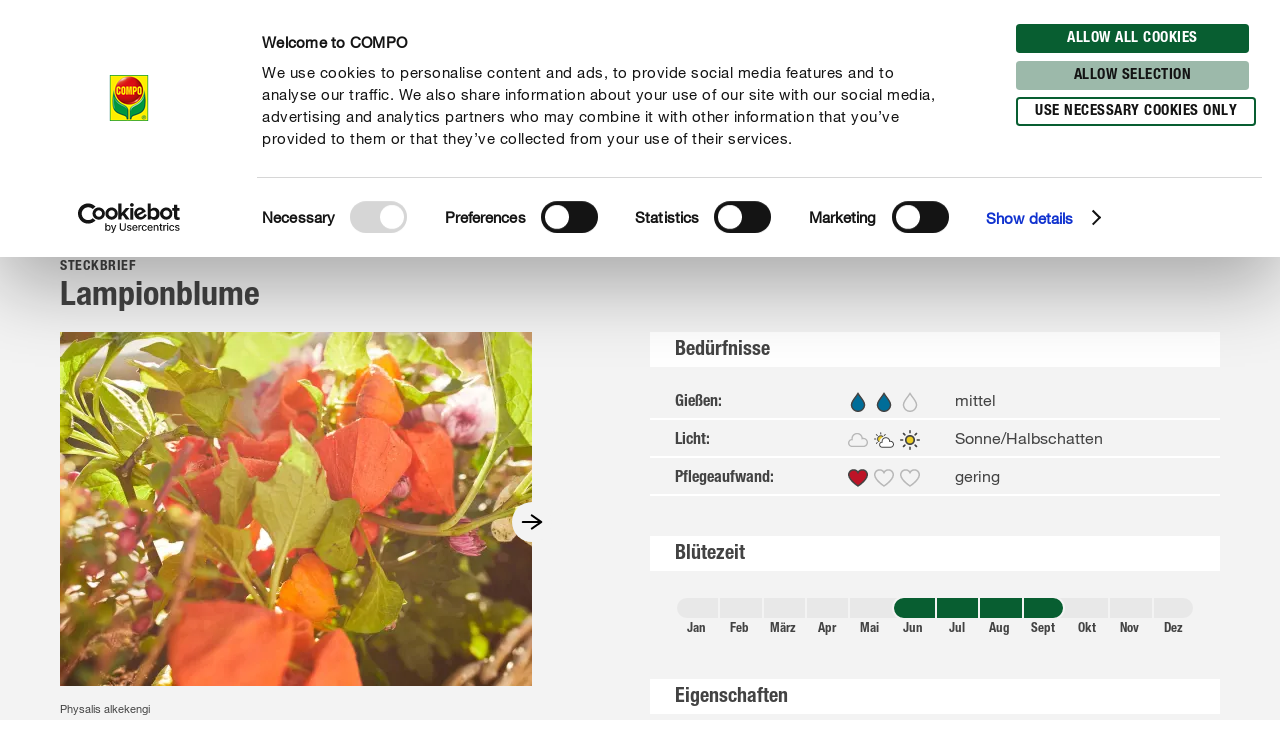

--- FILE ---
content_type: text/html; charset=utf-8
request_url: https://www.compo.de/ratgeber/pflanzen/gartenpflanzen/lampionblume
body_size: 58994
content:
<!DOCTYPE html><html lang="de-DE" data-sitepath="/de/de"><head><meta charSet="utf-8"/><meta name="viewport" content="width=device-width, initial-scale=1"/><script id="Cookiebot" src="https://consent.cookiebot.com/uc.js" data-cbid="fb30538e-8097-47fe-8122-6409b163d135" type="text/javascript" defer=""></script><title>Lampionblume (Physalis alkekengi)  – COMPO</title><meta name="author" content="spavel"/><meta name="keywords" content="Lampionblume"/><meta name="description" content="Lampionblume pflanzen und pflegen ✓Standort ✓Schneiden ✓Düngen und ✓Gießen ► Alle Tipps auf einen Blick!"/><meta name="date" content="2020-08-31T15:13:34.494+02:00"/><meta name="language" content="de-DE"/><meta name="robots" content="index,follow"/><link rel="canonical" href="https://www.compo.de/ratgeber/pflanzen/gartenpflanzen/lampionblume"/><link sizes="114x114" rel="apple-touch-icon-precomposed" href="https://www.compo.de/dam/jcr:c912f64c-ed6f-4eb6-b5ef-b328cf2adcfa/apple-touch-icon-114x114.png"/><link sizes="120x120" rel="apple-touch-icon-precomposed" href="https://www.compo.de/dam/jcr:96f82950-e1d3-460e-893d-ac2f4cf69d43/apple-touch-icon-120x120.png"/><link sizes="144x144" rel="apple-touch-icon-precomposed" href="https://www.compo.de/dam/jcr:3b96375b-b780-4f42-b524-3ab906fa0d9e/apple-touch-icon-144x144.png"/><link sizes="152x152" rel="apple-touch-icon-precomposed" href="https://www.compo.de/dam/jcr:094c0320-2a85-4f73-804d-9aec3f32c1a6/apple-touch-icon-152x152.png"/><link sizes="57x57" rel="apple-touch-icon-precomposed" href="https://www.compo.de/dam/jcr:97057588-4cd5-4efd-bd2d-f0551fd7ca7a/apple-touch-icon-57x57.png"/><link sizes="60x60" rel="apple-touch-icon-precomposed" href="https://www.compo.de/dam/jcr:e9b4eb93-fdb5-4e4c-8bf9-8197dacce94b/apple-touch-icon-60x60.png"/><link sizes="72x72" rel="apple-touch-icon-precomposed" href="https://www.compo.de/dam/jcr:7b7e126f-850a-4cc2-9858-6e6e6d0f45be/apple-touch-icon-72x72.png"/><link sizes="76x76" rel="apple-touch-icon-precomposed" href="https://www.compo.de/dam/jcr:f978b06c-b634-435d-ac97-28933819d912/apple-touch-icon-76x76.png"/><link sizes="16x16" rel="icon" href="https://www.compo.de/dam/jcr:d094aa3f-9a04-4ab1-abe6-36e1beb48c0c/favicon-16x16.png" type="image/png"/><link sizes="196x196" rel="icon" href="https://www.compo.de/dam/jcr:6da28e92-e4f7-4b3c-b43f-5201660fdbc1/favicon-196x196.png" type="image/png"/><link sizes="32x32" rel="icon" href="https://www.compo.de/dam/jcr:81680b6e-5e9d-4357-a7d9-65479ef5cb31/favicon-32x32.png" type="image/png"/><link sizes="96x96" rel="icon" href="https://www.compo.de/dam/jcr:c9264900-92ab-4968-bd80-9353211e08af/favicon-96x96.png" type="image/png"/><link rel="alternate" href="https://www.compo.si/vodici/sajenje/vrtne-rastline/navadno-volcje-jabolko" hreflang="sl-SI"/><link rel="alternate" href="https://www.gesal.ch/it/manuale/piante/balcone-vaso/physalis-alkekengi" hreflang="it-CH"/><link rel="alternate" href="https://www.compo.be/fr/conseil/plantes/plantes-de-jardin/alkekenge" hreflang="fr-BE"/><link rel="alternate" href="https://www.gesal.ch/fr/conseil/plantes/plantes-de-jardin/alkekenge" hreflang="fr-CH"/><link rel="alternate" href="https://www.gesal.ch/de/ratgeber/pflanzen/gartenpflanzen/lampionblume" hreflang="de-CH"/><link rel="alternate" href="https://www.compo-hobby.it/manuale/piante/giardino/physalis-alkekengi" hreflang="it-IT"/><link rel="alternate" href="https://www.compo.nl/advies/planten/tuinplanten/lampionplant" hreflang="nl-NL"/><link rel="alternate" href="https://www.compo.be/nl/advies/planten/tuinplanten/lampionplant" hreflang="nl-BE"/><link rel="alternate" href="https://www.algoflash.fr/conseils-et-inspirations/portraits-de-plantes/jardin-ornemental/alkekenge" hreflang="fr-FR"/><link rel="alternate" href="https://www.compo.de/ratgeber/pflanzen/gartenpflanzen/lampionblume" hreflang="de"/><meta name="google-site-verification" content="Qx5T35snn8LGdwZXgXky-DIjAxS5qdZbde5LLqWLJQs"/><meta name="theme-color" content="#085E31"/><meta property="og:title" content="Lampionblume "/><meta property="og:description" content="Lampionblume pflanzen und pflegen ✓Standort ✓Schneiden ✓Düngen und ✓Gießen ► Alle Tipps auf einen Blick!"/><meta property="og:type"/><meta property="og:image" content="https://www.compo.de/dam/jcr:93424645-35af-48d2-8d3d-2404e3765625/lampionblume1.jpg?x=58&amp;y=33"/><meta property="og:url" content="https://www.compo.de/ratgeber/pflanzen/gartenpflanzen/lampionblume"/><meta property="og:locale" content="de_DE"/><meta property="twitter:card" content="summary"/><script>window.ENDPOINTS_MAP = {"portraits":"/.rest/search/v1/content/portraits/de/de","topics":"/.rest/search/v1/content/topics/de/de","pests":"/.rest/search/v1/content/pests/de/de","products":"/.rest/search/v1/products/pim/de/de"}</script><meta name="next-head-count" content="43"/><link rel="preconnect" href="https://cdn.fonts.net"/><link rel="stylesheet" href="/css/webfonts.css"/><style data-styled="" data-styled-version="5.2.1">html,body,div,span,applet,object,iframe,h1,h2,h3,h4,h5,h6,p,blockquote,pre,a,abbr,acronym,address,big,cite,code,del,dfn,em,img,ins,kbd,q,s,samp,small,strike,strong,sub,sup,tt,var,b,u,i,center,dl,dt,dd,ol,ul,li,fieldset,form,label,legend,table,caption,tbody,tfoot,thead,tr,th,td,article,aside,canvas,details,embed,figure,figcaption,footer,header,hgroup,main,menu,nav,output,ruby,section,summary,time,mark,audio,video{margin:0;padding:0;border:0;font-size:100%;font:inherit;vertical-align:baseline;}/*!sc*/
article,aside,details,figcaption,figure,footer,header,hgroup,main,menu,nav,section{display:block;}/*!sc*/
*[hidden]{display:none;}/*!sc*/
body{line-height:1;}/*!sc*/
ol,ul{list-style:none;}/*!sc*/
blockquote,q{quotes:none;}/*!sc*/
blockquote:before,blockquote:after,q:before,q:after{content:'';content:none;}/*!sc*/
table{border-collapse:collapse;border-spacing:0;}/*!sc*/
body{font-family:"NeueHelveticaPaneuropean55Roman",Roboto,Arial,sans-serif;background:#FFF !important;}/*!sc*/
sup{font-size:smaller;vertical-align:super;}/*!sc*/
sub{font-size:smaller;vertical-align:sub;}/*!sc*/
.rsg--hasSidebar-2 .rsg--content-3{max-width:1000px !important;padding:16px 32px !important;margin:0 auto !important;}/*!sc*/
.rsg--hasSidebar-2 div[class^='rsg--preview'],div[class*=' rsg--preview']{border:1px #e8e8e8 solid !important;padding:16px !important;}/*!sc*/
.rsg--hasSidebar-2 div[class^='rsg--preview'],.rsg--hasSidebar-2 div[class*=' rsg--preview']{border:1px #e8e8e8 solid !important;padding:16px !important;}/*!sc*/
.rsg--content-3{max-width:100% !important;padding:0 !important;margin:0 !important;overflow:hidden;}/*!sc*/
div[class^='rsg--preview'],div[class*=' rsg--preview']{border:transparent !important;padding:0 !important;}/*!sc*/
header[class^='rsg--header'],header[class*=' rsg--header'],div[class^='rsg--tab'],div[class*=' rsg--tab'],ya div[class^='rsg--controls'],div[class*=' rsg--controls']{padding:0 20px;}/*!sc*/
*,:before,:after{box-sizing:border-box !important;}/*!sc*/
a{-webkit-text-decoration:none;text-decoration:none;}/*!sc*/
input::-ms-clear{display:none;width :0;height:0;}/*!sc*/
input::-ms-reveal{display:none;width :0;height:0;}/*!sc*/
input::-webkit-search-decoration,input::-webkit-search-cancel-button,input::-webkit-search-results-button,input::-webkit-search-results-decoration{display:none;}/*!sc*/
#CybotCookiebotDialog{border:none !important;border-radius:0 !important;}/*!sc*/
#CybotCookiebotDialog *,#CybotCookiebotDialog *:before,#CybotCookiebotDialog *:after{box-sizing:content-box !important;font-family:"NeueHelveticaPaneuropean55Roman",Roboto,Arial,sans-serif !important;}/*!sc*/
#CybotCookiebotDialog #CybotCookiebotDialogBodyContentText{line-height:1.5 !important;}/*!sc*/
#CybotCookiebotDialog h2{font-family:"NeueHelveticaPaneuropean77CondensedBold",Roboto,Arial,sans-serif !important;}/*!sc*/
#CybotCookiebotDialog .CybotCookiebotDialogBodyButton{border-radius:15px;border:2px solid #085E31 !important;font-family:"NeueHelveticaPaneuropean77CondensedBold",Roboto,Arial,sans-serif !important;text-transform:uppercase;-webkit-letter-spacing:0.5px;-moz-letter-spacing:0.5px;-ms-letter-spacing:0.5px;letter-spacing:0.5px;width:auto !important;padding:4px 17px 3px !important;-webkit-transition:all 250ms ease;transition:all 250ms ease;}/*!sc*/
#CybotCookiebotDialog .CybotCookiebotDialogBodyButton:hover,#CybotCookiebotDialog .CybotCookiebotDialogBodyButton:focus{box-shadow:0 0.1875rem 0.625rem 0 rgba(0,0,0,0.2);}/*!sc*/
#CybotCookiebotDialog #CybotCookiebotDialogBodyLevelButtonLevelOptinDeclineAll{background-color:#CACACA !important;border-color:#CACACA !important;}/*!sc*/
#CybotCookiebotDialog #CybotCookiebotDialogBodyLevelButtonLevelOptinDeclineAll:hover,#CybotCookiebotDialog #CybotCookiebotDialogBodyLevelButtonLevelOptinDeclineAll:focus{background-color:#FFFFFF !important;color:#CACACA !important;}/*!sc*/
#CybotCookiebotDialog #CybotCookiebotDialogBodyLevelButtonLevelOptinAllowallSelection{background-color:#9cb9aa !important;border-color:#9cb9aa !important;}/*!sc*/
#CybotCookiebotDialog #CybotCookiebotDialogBodyLevelButtonLevelOptinAllowallSelection:hover,#CybotCookiebotDialog #CybotCookiebotDialogBodyLevelButtonLevelOptinAllowallSelection:focus{background-color:#FFFFFF !important;color:#9cb9aa !important;}/*!sc*/
#CybotCookiebotDialog #CybotCookiebotDialogBodyLevelButtonLevelOptinAllowAll{background-color:#085E31 !important;border-color:#085E31 !important;}/*!sc*/
#CybotCookiebotDialog #CybotCookiebotDialogBodyLevelButtonLevelOptinAllowAll:hover,#CybotCookiebotDialog #CybotCookiebotDialogBodyLevelButtonLevelOptinAllowAll:focus{background-color:#FFFFFF !important;color:#085E31 !important;}/*!sc*/
data-styled.g1[id="sc-global-hBCbQQ1"]{content:"sc-global-hBCbQQ1,"}/*!sc*/
.dXBBXV{display:block;position:relative;top:-7.875rem;}/*!sc*/
@media(min-width:40em){.dXBBXV{top:-11.25rem;}}/*!sc*/
data-styled.g3[id="ScrollAnchor__StyledScrollAnchor-sc-24gkwm-0"]{content:"dXBBXV,"}/*!sc*/
.rnIFt{font-family:"NeueHelveticaPaneuropean77CondensedBold",Roboto,Arial,sans-serif;font-size:1.25rem;color:#434343;-webkit-letter-spacing:0;-moz-letter-spacing:0;-ms-letter-spacing:0;letter-spacing:0;line-height:1.375rem;margin:0 0 0.9375rem;}/*!sc*/
@media(min-width:40em){.rnIFt{font-size:1.875rem;line-height:2.25rem;}}/*!sc*/
.rnIFt:first-child{padding-top:2px;}/*!sc*/
.lfWLPc{font-family:"NeueHelveticaPaneuropean77CondensedBold",Roboto,Arial,sans-serif;font-size:0.875rem;color:#434343;-webkit-letter-spacing:0.5px;-moz-letter-spacing:0.5px;-ms-letter-spacing:0.5px;letter-spacing:0.5px;line-height:1rem;text-transform:uppercase;margin:0 0 0.375rem;}/*!sc*/
@media(min-width:40em){.lfWLPc{line-height:1.5rem;margin:0;}}/*!sc*/
.lfWLPc:first-child{padding-top:2px;}/*!sc*/
.iOkpQW{font-family:"NeueHelveticaPaneuropean77CondensedBold",Roboto,Arial,sans-serif;font-size:1.75rem;color:#434343;-webkit-letter-spacing:0;-moz-letter-spacing:0;-ms-letter-spacing:0;letter-spacing:0;line-height:1.875rem;margin:0 0 0.9375rem;}/*!sc*/
@media(min-width:40em){.iOkpQW{font-size:2.125rem;line-height:2.375rem;}}/*!sc*/
.iOkpQW:first-child{padding-top:2px;}/*!sc*/
.FfYtq{font-family:"NeueHelveticaPaneuropean77CondensedBold",Roboto,Arial,sans-serif;font-size:1rem;color:#434343;-webkit-letter-spacing:0;-moz-letter-spacing:0;-ms-letter-spacing:0;letter-spacing:0;line-height:1.25rem;margin:0 0 0.9375rem;}/*!sc*/
@media(min-width:40em){.FfYtq{font-size:1.25rem;line-height:1.5rem;}}/*!sc*/
.FfYtq:first-child{padding-top:2px;}/*!sc*/
.hMUsaX{font-family:"NeueHelveticaPaneuropean77CondensedBold",Roboto,Arial,sans-serif;font-size:1.125rem;color:#434343;-webkit-letter-spacing:0;-moz-letter-spacing:0;-ms-letter-spacing:0;letter-spacing:0;line-height:1.25rem;margin:0 0 0.9375rem;}/*!sc*/
@media(min-width:40em){.hMUsaX{font-size:1.5rem;line-height:1.75rem;}}/*!sc*/
.hMUsaX:first-child{padding-top:2px;}/*!sc*/
.gDUXFr{font-family:"NeueHelveticaPaneuropean77CondensedBold",Roboto,Arial,sans-serif;font-size:1rem;color:#434343;-webkit-letter-spacing:0;-moz-letter-spacing:0;-ms-letter-spacing:0;letter-spacing:0;line-height:1.25rem;margin:0 0 0.9375rem;}/*!sc*/
.gDUXFr:first-child{padding-top:2px;}/*!sc*/
data-styled.g4[id="Headline__StyledHeadline-sc-11zsl34-0"]{content:"rnIFt,lfWLPc,iOkpQW,FfYtq,hMUsaX,gDUXFr,"}/*!sc*/
.ilJiAY{width:100%;max-width:1920px;margin:0 auto;}/*!sc*/
data-styled.g9[id="Container__ContainerFull-sc-1ckmdjm-0"]{content:"ilJiAY,"}/*!sc*/
.kxRXhZ{display:-webkit-box;display:-webkit-flex;display:-ms-flexbox;display:flex;-webkit-flex-direction:row;-ms-flex-direction:row;flex-direction:row;-webkit-align-items:flex-start;-webkit-box-align:flex-start;-ms-flex-align:flex-start;align-items:flex-start;-webkit-flex-wrap:wrap;-ms-flex-wrap:wrap;flex-wrap:wrap;max-width:100%;margin:0 auto;padding:0 10px;width:100%;}/*!sc*/
@media(min-width:40em){.kxRXhZ{width:40em;}}/*!sc*/
@media(min-width:58.125em){.kxRXhZ{width:58.125em;}}/*!sc*/
@media(min-width:75em){.kxRXhZ{width:75em;}}/*!sc*/
data-styled.g10[id="Container__ContainerStyled-sc-1ckmdjm-1"]{content:"kxRXhZ,"}/*!sc*/
.bbWCFN{font-family:"NeueHelveticaPaneuropean55Roman",Roboto,Arial,sans-serif;font-size:1rem;color:#434343;-webkit-letter-spacing:0;-moz-letter-spacing:0;-ms-letter-spacing:0;letter-spacing:0;line-height:1.625rem;margin:0 0 0.9375rem;}/*!sc*/
.iqmebs{font-family:"NeueHelveticaPaneuropean55Roman",Roboto,Arial,sans-serif;font-size:0.875rem;color:#434343;-webkit-letter-spacing:0;-moz-letter-spacing:0;-ms-letter-spacing:0;letter-spacing:0;line-height:1.375rem;margin:0 0 0.9375rem;}/*!sc*/
data-styled.g12[id="Text__TextStyled-wj9cag-0"]{content:"bbWCFN,iqmebs,"}/*!sc*/
.dDNLfp{display:inline-block;width:1rem;height:1rem;width:100%;height:100%;}/*!sc*/
.hRQHqZ{display:inline-block;width:1rem;height:1rem;width:1.125rem;height:1.125rem;}/*!sc*/
.egeTDC{display:inline-block;width:1rem;height:1rem;}/*!sc*/
data-styled.g20[id="Icon__IconStyled-hnqdyq-0"]{content:"dDNLfp,hRQHqZ,egeTDC,"}/*!sc*/
.igMkrR{position:relative;display:block;margin-bottom:0.9375rem;}/*!sc*/
.gVvIRQ{position:relative;display:block;margin-bottom:2.5rem;}/*!sc*/
@media(min-width:40em){.gVvIRQ{margin-bottom:3.75rem;}}/*!sc*/
.jPFIyo{position:relative;display:block;margin-bottom:1.5625rem;}/*!sc*/
@media(min-width:40em){.jPFIyo{margin-bottom:1.875rem;}}/*!sc*/
.dnOIFz{position:relative;display:block;margin-bottom:3.75rem;}/*!sc*/
@media(min-width:40em){.dnOIFz{margin-bottom:5.625rem;}}/*!sc*/
data-styled.g22[id="DistanceElement-cdx4v2-0"]{content:"igMkrR,gVvIRQ,jPFIyo,dnOIFz,"}/*!sc*/
.OvGPe{display:block;max-width:100%;height:auto;}/*!sc*/
data-styled.g34[id="Image__Img-t02b8c-1"]{content:"OvGPe,"}/*!sc*/
.vIWea{display:-webkit-box;display:-webkit-flex;display:-ms-flexbox;display:flex;-webkit-box-pack:start;-webkit-justify-content:flex-start;-ms-flex-pack:start;justify-content:flex-start;-webkit-flex-direction:row;-ms-flex-direction:row;flex-direction:row;-webkit-flex-wrap:wrap;-ms-flex-wrap:wrap;flex-wrap:wrap;width:100%;max-width:100%;}/*!sc*/
data-styled.g45[id="Row-kh5793-0"]{content:"vIWea,"}/*!sc*/
.eZBMeR{position:relative;padding:0 10px;width:100%;margin-left:0%;}/*!sc*/
.XjRXA{position:relative;padding:0 10px;width:0%;margin-left:0%;}/*!sc*/
@media(min-width:40em){.XjRXA{width:100%;}}/*!sc*/
@media(min-width:58.125em){.XjRXA{width:25%;}}/*!sc*/
@media(min-width:40em){.XjRXA{margin-left:0%;}}/*!sc*/
@media(min-width:58.125em){.XjRXA{margin-left:75%;}}/*!sc*/
.bwdTMX{position:relative;padding:0 10px;width:100%;margin-left:0%;}/*!sc*/
@media(min-width:40em){.bwdTMX{width:100%;}}/*!sc*/
@media(min-width:58.125em){.bwdTMX{width:75%;}}/*!sc*/
.hzLIHB{position:relative;padding:0 10px;width:100%;margin-left:0%;}/*!sc*/
@media(min-width:40em){.hzLIHB{width:75%;}}/*!sc*/
@media(min-width:40em){.hzLIHB{margin-left:12.5%;}}/*!sc*/
.hltsjf{position:relative;padding:0 10px;width:100%;margin-left:0%;}/*!sc*/
@media(min-width:40em){.hltsjf{width:100%;}}/*!sc*/
@media(min-width:58.125em){.hltsjf{width:83.33333333333334%;}}/*!sc*/
.egGnFR{position:relative;padding:0 10px;width:100%;margin-left:0%;}/*!sc*/
@media(min-width:40em){.egGnFR{width:41.66666666666667%;}}/*!sc*/
.cVDQVO{position:relative;padding:0 10px;width:100%;margin-left:0%;}/*!sc*/
@media(min-width:40em){.cVDQVO{width:50%;}}/*!sc*/
@media(min-width:40em){.cVDQVO{margin-left:8.333333333333332%;}}/*!sc*/
.Jqgqv{position:relative;padding:0 10px;width:100%;margin-left:0%;}/*!sc*/
@media(min-width:40em){.Jqgqv{width:100%;}}/*!sc*/
@media(min-width:58.125em){.Jqgqv{width:33.33333333333333%;}}/*!sc*/
.bDeeLX{position:relative;padding:0 10px;width:100%;margin-left:0%;}/*!sc*/
@media(min-width:40em){.bDeeLX{width:100%;}}/*!sc*/
@media(min-width:58.125em){.bDeeLX{width:66.66666666666666%;}}/*!sc*/
.eGBmcD{position:relative;padding:0 10px;width:16.666666666666664%;margin-left:0%;}/*!sc*/
@media(min-width:40em){.eGBmcD{width:8.333333333333332%;}}/*!sc*/
.jpNNaa{position:relative;padding:0 10px;width:83.33333333333334%;margin-left:0%;}/*!sc*/
@media(min-width:40em){.jpNNaa{width:66.66666666666666%;}}/*!sc*/
.hQwNII{position:relative;padding:0 10px;width:100%;margin-left:0%;}/*!sc*/
@media(min-width:40em){.hQwNII{width:83.33333333333334%;}}/*!sc*/
@media(min-width:58.125em){.hQwNII{width:66.66666666666666%;}}/*!sc*/
@media(min-width:40em){.hQwNII{margin-left:8.333333333333332%;}}/*!sc*/
.ivgszE{position:relative;padding:0 10px;width:100%;margin-left:0%;}/*!sc*/
@media(min-width:40em){.ivgszE{width:41.66666666666667%;}}/*!sc*/
@media(min-width:58.125em){.ivgszE{width:33.33333333333333%;}}/*!sc*/
@media(min-width:40em){.ivgszE{margin-left:8.333333333333332%;}}/*!sc*/
.dOIsNT{position:relative;padding:0 10px;width:33.33333333333333%;margin-left:33.33333333333333%;}/*!sc*/
@media(min-width:40em){.dOIsNT{width:16.666666666666664%;}}/*!sc*/
@media(min-width:40em){.dOIsNT{margin-left:0%;}}/*!sc*/
.cTQOvc{position:relative;padding:0 10px;width:100%;margin-left:0%;}/*!sc*/
@media(min-width:40em){.cTQOvc{width:83.33333333333334%;}}/*!sc*/
@media(min-width:58.125em){.cTQOvc{width:66.66666666666666%;}}/*!sc*/
.eKRKBZ{position:relative;padding:0 10px;width:100%;margin-left:0%;}/*!sc*/
@media(min-width:40em){.eKRKBZ{width:83.33333333333334%;}}/*!sc*/
.iIUEwj{position:relative;padding:0 10px;width:100%;margin-left:0%;}/*!sc*/
@media(min-width:40em){.iIUEwj{width:100%;}}/*!sc*/
@media(min-width:58.125em){.iIUEwj{width:83.33333333333334%;}}/*!sc*/
@media(min-width:75em){.iIUEwj{width:66.66666666666666%;}}/*!sc*/
@media(min-width:40em){.iIUEwj{margin-left:0%;}}/*!sc*/
@media(min-width:58.125em){.iIUEwj{margin-left:8.333333333333332%;}}/*!sc*/
@media(min-width:75em){.iIUEwj{margin-left:16.666666666666664%;}}/*!sc*/
.fWhTEr{position:relative;padding:0 10px;width:100%;margin-left:0%;}/*!sc*/
@media(min-width:40em){.fWhTEr{width:83.33333333333334%;}}/*!sc*/
@media(min-width:58.125em){.fWhTEr{width:45.83333333333333%;}}/*!sc*/
@media(min-width:75em){.fWhTEr{width:50%;}}/*!sc*/
.hoqWfZ{position:relative;padding:0 10px;width:100%;margin-left:0%;}/*!sc*/
@media(min-width:40em){.hoqWfZ{width:41.66666666666667%;}}/*!sc*/
@media(min-width:58.125em){.hoqWfZ{width:20.833333333333336%;}}/*!sc*/
@media(min-width:75em){.hoqWfZ{width:16.666666666666664%;}}/*!sc*/
@media(min-width:40em){.hoqWfZ{margin-left:0%;}}/*!sc*/
@media(min-width:58.125em){.hoqWfZ{margin-left:0%;}}/*!sc*/
@media(min-width:75em){.hoqWfZ{margin-left:8.333333333333332%;}}/*!sc*/
.dyqJTi{position:relative;padding:0 10px;width:100%;margin-left:0%;}/*!sc*/
@media(min-width:40em){.dyqJTi{width:41.66666666666667%;}}/*!sc*/
@media(min-width:58.125em){.dyqJTi{width:20.833333333333336%;}}/*!sc*/
@media(min-width:75em){.dyqJTi{width:16.666666666666664%;}}/*!sc*/
data-styled.g46[id="Col__Column-ur30mi-0"]{content:"eZBMeR,XjRXA,bwdTMX,hzLIHB,hltsjf,egGnFR,cVDQVO,Jqgqv,bDeeLX,eGBmcD,jpNNaa,hQwNII,ivgszE,dOIsNT,cTQOvc,eKRKBZ,iIUEwj,fWhTEr,hoqWfZ,dyqJTi,"}/*!sc*/
.iIitxd{font-family:"NeueHelveticaPaneuropean55Roman",Roboto,Arial,sans-serif;font-size:1rem;color:#434343;-webkit-letter-spacing:0;-moz-letter-spacing:0;-ms-letter-spacing:0;letter-spacing:0;line-height:1.625rem;margin-bottom:1.875rem;}/*!sc*/
.iIitxd h1,.iIitxd h2{font-family:"NeueHelveticaPaneuropean77CondensedBold",Roboto,Arial,sans-serif;font-size:1.25rem;color:#434343;-webkit-letter-spacing:0;-moz-letter-spacing:0;-ms-letter-spacing:0;letter-spacing:0;line-height:1.375rem;margin:0 0 0.9375rem;}/*!sc*/
@media(min-width:40em){.iIitxd h1,.iIitxd h2{font-size:1.875rem;line-height:2.25rem;}}/*!sc*/
.iIitxd h3{font-family:"NeueHelveticaPaneuropean77CondensedBold",Roboto,Arial,sans-serif;font-size:1.125rem;color:#434343;-webkit-letter-spacing:0;-moz-letter-spacing:0;-ms-letter-spacing:0;letter-spacing:0;line-height:1.25rem;margin:0 0 0.9375rem;}/*!sc*/
@media(min-width:40em){.iIitxd h3{font-size:1.5rem;line-height:1.75rem;}}/*!sc*/
.iIitxd h4{font-family:"NeueHelveticaPaneuropean77CondensedBold",Roboto,Arial,sans-serif;font-size:1rem;color:#434343;-webkit-letter-spacing:0;-moz-letter-spacing:0;-ms-letter-spacing:0;letter-spacing:0;line-height:1.25rem;margin:0 0 0.9375rem;}/*!sc*/
@media(min-width:40em){.iIitxd h4{font-size:1.25rem;line-height:1.5rem;}}/*!sc*/
.iIitxd h5{font-family:"NeueHelveticaPaneuropean77CondensedBold",Roboto,Arial,sans-serif;font-size:1rem;color:#434343;-webkit-letter-spacing:0;-moz-letter-spacing:0;-ms-letter-spacing:0;letter-spacing:0;line-height:1.25rem;margin:0 0 0.9375rem;}/*!sc*/
.iIitxd p{margin:0 0 0.9375rem;}/*!sc*/
.iIitxd b,.iIitxd strong{font-family:"NeueHelveticaPaneuropean75Bold",Roboto,Arial,sans-serif;}/*!sc*/
.iIitxd small{font-family:"NeueHelveticaPaneuropean55Roman",Roboto,Arial,sans-serif;font-size:0.6875rem;color:#434343;-webkit-letter-spacing:0;-moz-letter-spacing:0;-ms-letter-spacing:0;letter-spacing:0;line-height:1rem;display:inline-block;}/*!sc*/
.iIitxd i,.iIitxd em{font-style:italic;}/*!sc*/
.iIitxd a{-webkit-text-decoration:none;text-decoration:none;color:inherit;border-bottom:1px solid #434343;overflow-wrap:break-word;}/*!sc*/
.iIitxd a:hover,.iIitxd a:focus{color:#085E31;border-bottom-color:#085E31;}/*!sc*/
.iIitxd ul,.iIitxd ol{padding:0;margin:0 0 0.9375rem;list-style:none;}/*!sc*/
.iIitxd ul li,.iIitxd ol li{margin-bottom:0.5rem;position:relative;display:-webkit-box;display:-webkit-flex;display:-ms-flexbox;display:flex;}/*!sc*/
.iIitxd ul li:last-child,.iIitxd ol li:last-child{margin-bottom:0;}/*!sc*/
.iIitxd ul > li:before{content:"•";-webkit-flex:0 0 auto;-ms-flex:0 0 auto;flex:0 0 auto;font-size:0.625rem;line-height:1;padding-top:0.5rem;}/*!sc*/
.iIitxd ul.award > li:before{content:'';padding-top:0;padding-right:0;margin-right:0.625rem;width:1.3125rem;height:1.8125rem;background-image:url('/images/icons/award.svg');background-size:100% 100%;}/*!sc*/
.iIitxd ul.arrow > li:before{content:'';padding-top:0;padding-right:0;margin-top:0.625rem;width:1.3125rem;height:0.375rem;background-image:url('/images/icons/arrow.svg');background-size:100% 100%;}/*!sc*/
.iIitxd ul.checkmark > li:before{content:'';padding-top:0;padding-right:0;margin-top:0.125rem;width:1.3125rem;height:1.3125rem;background-image:url('/images/icons/checkmark.svg');background-size:100% 100%;}/*!sc*/
.iIitxd ol > li:before,.iIitxd ul > li:before{margin-right:0.75rem;}/*!sc*/
.iIitxd ol > li,.iIitxd ul > li{margin-bottom:0.75rem;}/*!sc*/
.iIitxd ol > li:last-child,.iIitxd ul > li:last-child{margin-bottom:0;}/*!sc*/
.iIitxd ol{counter-reset:li;margin:0 0 0.9375rem 0;}/*!sc*/
.iIitxd ol > li:before{min-width:1.3125rem;width:1.3125rem;height:1.3125rem;background-image:url('/images/icons/ring.svg');background-size:100% 100%;background-repeat:no-repeat;color:#434343;font-family:"NeueHelveticaPaneuropean77CondensedBold",Roboto,Arial,sans-serif;font-size:0.875rem;line-height:1.3125rem;text-align:center;counter-increment:li;content:counter(li);display:-webkit-inline-box;display:-webkit-inline-flex;display:-ms-inline-flexbox;display:inline-flex;-webkit-align-items:center;-webkit-box-align:center;-ms-flex-align:center;align-items:center;-webkit-box-pack:center;-webkit-justify-content:center;-ms-flex-pack:center;justify-content:center;box-sizing:border-box;position:relative;top:2px;padding-top:0.25rem;}/*!sc*/
.iIitxd.isWindows ol > li:before{padding-top:0;}/*!sc*/
.iIitxd table{width:100%;background-color:#FFFFFF;table-layout:fixed;}/*!sc*/
.iIitxd th{font-family:"NeueHelveticaPaneuropean77CondensedBold",Roboto,Arial,sans-serif;font-size:0.875rem;color:#434343;-webkit-letter-spacing:0.5px;-moz-letter-spacing:0.5px;-ms-letter-spacing:0.5px;letter-spacing:0.5px;line-height:1rem;text-transform:uppercase;margin:0 0 0.375rem;padding:0.25rem 0.9375rem;text-align:left;}/*!sc*/
@media(min-width:40em){.iIitxd th{line-height:1.5rem;margin:0;}}/*!sc*/
@media(max-width:58.125em){.iIitxd th{display:none;}}/*!sc*/
.iIitxd tr{border-bottom:0.125rem solid #F3F3F3;}/*!sc*/
.iIitxd tr:first-of-type td{font-family:"NeueHelveticaPaneuropean77CondensedBold",Roboto,Arial,sans-serif;font-size:0.875rem;color:#434343;-webkit-letter-spacing:0.5px;-moz-letter-spacing:0.5px;-ms-letter-spacing:0.5px;letter-spacing:0.5px;line-height:1rem;text-transform:uppercase;margin:0 0 0.375rem;padding:0.25rem 0.9375rem;text-align:left;}/*!sc*/
@media(min-width:40em){.iIitxd tr:first-of-type td{line-height:1.5rem;margin:0;}}/*!sc*/
@media(max-width:58.125em){.iIitxd tr:first-of-type td{display:none;}}/*!sc*/
@media(max-width:58.125em){.iIitxd tr{display:-webkit-box;display:-webkit-flex;display:-ms-flexbox;display:flex;-webkit-flex-direction:column;-ms-flex-direction:column;flex-direction:column;}}/*!sc*/
@media(max-width:58.125em){.iIitxd tr >:first-child{font-family:"NeueHelveticaPaneuropean77CondensedBold",Roboto,Arial,sans-serif;font-size:1rem;color:#434343;-webkit-letter-spacing:0;-moz-letter-spacing:0;-ms-letter-spacing:0;letter-spacing:0;line-height:1.25rem;padding:0.9375rem 0.9375rem 0.625rem;}.iIitxd tr >:first-child:before{display:none;}.iIitxd tr >:first-child:before{content:none;}}/*!sc*/
.iIitxd td{font-family:"NeueHelveticaPaneuropean55Roman",Roboto,Arial,sans-serif;font-size:1rem;color:#434343;-webkit-letter-spacing:0;-moz-letter-spacing:0;-ms-letter-spacing:0;letter-spacing:0;line-height:1.625rem;padding:0.25rem 0.9375rem;}/*!sc*/
@media(max-width:58.125em){.iIitxd td{font-family:"NeueHelveticaPaneuropean55Roman",Roboto,Arial,sans-serif;font-size:0.875rem;color:#434343;-webkit-letter-spacing:0;-moz-letter-spacing:0;-ms-letter-spacing:0;letter-spacing:0;line-height:1.375rem;padding:0 0.9375rem 0.5rem;}.iIitxd td:before{content:attr(data-before);display:block;font-family:"NeueHelveticaPaneuropean77CondensedBold",Roboto,Arial,sans-serif;font-size:0.625rem;-webkit-letter-spacing:0.42px;-moz-letter-spacing:0.42px;-ms-letter-spacing:0.42px;letter-spacing:0.42px;line-height:0.875rem;color:#707070;text-transform:uppercase;}}/*!sc*/
.iIitxd > *:last-child{margin-bottom:0;}/*!sc*/
.iIitxd caption{font-family:"NeueHelveticaPaneuropean77CondensedBold",Roboto,Arial,sans-serif;font-size:0.875rem;color:#434343;-webkit-letter-spacing:0.5px;-moz-letter-spacing:0.5px;-ms-letter-spacing:0.5px;letter-spacing:0.5px;line-height:1rem;text-transform:uppercase;margin:0 0 0.375rem;color:#FFFFFF;background-color:#085E31;text-transform:none;padding:0.25rem 0.9375rem;margin-bottom:0;text-align:left;}/*!sc*/
@media(min-width:40em){.iIitxd caption{line-height:1.5rem;margin:0;}}/*!sc*/
@media(min-width:40em){.iIitxd .sm-only{display:none;}}/*!sc*/
.iIitxd .pt-10{padding-top:0.625rem;}/*!sc*/
data-styled.g53[id="RichText__RichTextStyled-n6w46d-0"]{content:"iIitxd,"}/*!sc*/
.kwTFco{position:absolute;opacity:0;z-index:-100;}/*!sc*/
data-styled.g54[id="Checkbox__Box-av3ylr-0"]{content:"kwTFco,"}/*!sc*/
.iznddO{display:-webkit-box;display:-webkit-flex;display:-ms-flexbox;display:flex;}/*!sc*/
@media(min-width:40em){}/*!sc*/
data-styled.g55[id="Checkbox__Label-av3ylr-1"]{content:"iznddO,"}/*!sc*/
.gXAHEx{min-height:1.875rem;}/*!sc*/
.gXAHEx div{margin-bottom:0;}/*!sc*/
data-styled.g56[id="Checkbox__TextWrapper-av3ylr-2"]{content:"gXAHEx,"}/*!sc*/
.ktdRzR{position:relative;width:1.5rem;min-width:1.5rem;height:1.5rem;min-height:1.5rem;padding:0.125rem;margin-right:0.75rem;border:0.0625rem solid #919191;border-radius:0.1875rem;cursor:pointer;background-color:#FFFFFF;color:transparent;}/*!sc*/
.ktdRzR:before{content:'';-webkit-transform:translate(-50%,-50%);-ms-transform:translate(-50%,-50%);transform:translate(-50%,-50%);position:absolute;top:50%;left:50%;width:2.5rem;height:2.5rem;}/*!sc*/
@media(min-width:40em){.ktdRzR{width:1.125rem;min-width:1.125rem;height:1.125rem;min-height:1.125rem;padding:0.0625rem;margin-top:0.3125rem;}}/*!sc*/
.Checkbox__Box-av3ylr-0 + .Checkbox__Label-av3ylr-1 > .Checkbox__FakeBox-av3ylr-3:hover,.Checkbox__Box-av3ylr-0:focus + .Checkbox__Label-av3ylr-1 > .ktdRzR{background:#DDDDDD;}/*!sc*/
.Checkbox__Box-av3ylr-0:checked + .Checkbox__Label-av3ylr-1 > .Checkbox__FakeBox-av3ylr-3{background:#085E31;border-color:#085E31;color:#FFFFFF;}/*!sc*/
> .Checkbox__FakeBox-av3ylr-3:hover,.Checkbox__Box-av3ylr-0:checked:focus + .Checkbox__Label-av3ylr-1 > .ktdRzR{opacity:0.85;}/*!sc*/
data-styled.g57[id="Checkbox__FakeBox-av3ylr-3"]{content:"ktdRzR,"}/*!sc*/
.gUhgEA{margin-top:40px;}/*!sc*/
data-styled.g116[id="Pe101TableOfContent__Pe101TableOfContentStyled-r1rdb5-0"]{content:"gUhgEA,"}/*!sc*/
.dhKUFI{margin-bottom:24px;}/*!sc*/
data-styled.g117[id="Pe101TableOfContent__StyledHeadline-r1rdb5-1"]{content:"dhKUFI,"}/*!sc*/
.cZnaZT{display:-webkit-box;display:-webkit-flex;display:-ms-flexbox;display:flex;-webkit-flex-direction:column;-ms-flex-direction:column;flex-direction:column;}/*!sc*/
@media(min-width:40em){.cZnaZT{-webkit-flex-wrap:wrap;-ms-flex-wrap:wrap;flex-wrap:wrap;-webkit-flex-direction:row;-ms-flex-direction:row;flex-direction:row;}}/*!sc*/
data-styled.g118[id="Pe101TableOfContent__StyledFlexBox-r1rdb5-2"]{content:"cZnaZT,"}/*!sc*/
.cqcqAV{font-family:"NeueHelveticaPaneuropean77CondensedBold",Roboto,Arial,sans-serif;font-size:1rem;color:#434343;-webkit-letter-spacing:0;-moz-letter-spacing:0;-ms-letter-spacing:0;letter-spacing:0;line-height:1.25rem;margin:0 0 0.9375rem;font-size:1rem !important;line-height:1.25rem !important;text-align:left;padding-left:calc(1rem + 8px);position:relative;margin-bottom:24px;white-space:nowrap;overflow:hidden;text-overflow:ellipsis;-webkit-transition:-webkit-transform 400ms 0ms ease;-webkit-transition:transform 400ms 0ms ease;transition:transform 400ms 0ms ease;}/*!sc*/
@media(min-width:40em){.cqcqAV{font-size:1.25rem;line-height:1.5rem;}}/*!sc*/
@media(min-width:40em){.cqcqAV{padding-right:25px;white-space:inherit;overflow:visible;}}/*!sc*/
@media(min-width:58.125em){.cqcqAV{padding-right:40px;}}/*!sc*/
.cqcqAV span{position:absolute;left:0;-webkit-transition:color 400ms 0ms ease;transition:color 400ms 0ms ease;color:#085E31;}/*!sc*/
.cqcqAV:hover,.cqcqAV:focus,.cqcqAV:active{-webkit-transform:translateX(0.3125rem);-ms-transform:translateX(0.3125rem);transform:translateX(0.3125rem);}/*!sc*/
.cqcqAV:hover span,.cqcqAV:focus span,.cqcqAV:active span{color:#000000;}/*!sc*/
data-styled.g119[id="Pe101TableOfContent__StyledText-r1rdb5-3"]{content:"cqcqAV,"}/*!sc*/
.BdoSA{width:2.5rem;height:2.5rem;padding:0.25rem;background:#F3F3F3;color:#000000;border:none;border-radius:50%;-webkit-transition:-webkit-transform 300ms ease;-webkit-transition:transform 300ms ease;transition:transform 300ms ease;-webkit-transform:rotate(180deg);-ms-transform:rotate(180deg);transform:rotate(180deg);cursor:pointer;position:relative;}/*!sc*/
@media(min-width:40em){.BdoSA{background:#F3F3F3;width:2.5rem;height:2.5rem;}}/*!sc*/
@media(min-width:58.125em){.BdoSA{background:#F3F3F3;}}/*!sc*/
.BdoSA > *{position:relative;}/*!sc*/
@media(min-width:40em){.BdoSA:hover{-webkit-transform:rotate(180deg) translateX(0.625rem);-ms-transform:rotate(180deg) translateX(0.625rem);transform:rotate(180deg) translateX(0.625rem);}.BdoSA:active{-webkit-transform:rotate(180deg) translateX(0.9375rem);-ms-transform:rotate(180deg) translateX(0.9375rem);transform:rotate(180deg) translateX(0.9375rem);}}/*!sc*/
.BdoSA:before{content:'';position:absolute;z-index:1;top:-50%;left:-50%;width:200%;height:200%;}/*!sc*/
.gKycQB{width:2.5rem;height:2.5rem;padding:0.25rem;background:#F3F3F3;color:#000000;border:none;border-radius:50%;-webkit-transition:-webkit-transform 300ms ease;-webkit-transition:transform 300ms ease;transition:transform 300ms ease;-webkit-transform:rotate(0deg);-ms-transform:rotate(0deg);transform:rotate(0deg);cursor:pointer;position:relative;}/*!sc*/
@media(min-width:40em){.gKycQB{background:#F3F3F3;width:2.5rem;height:2.5rem;}}/*!sc*/
@media(min-width:58.125em){.gKycQB{background:#F3F3F3;}}/*!sc*/
.gKycQB > *{position:relative;}/*!sc*/
@media(min-width:40em){.gKycQB:hover{-webkit-transform:rotate(0deg) translateX(0.625rem);-ms-transform:rotate(0deg) translateX(0.625rem);transform:rotate(0deg) translateX(0.625rem);}.gKycQB:active{-webkit-transform:rotate(0deg) translateX(0.9375rem);-ms-transform:rotate(0deg) translateX(0.9375rem);transform:rotate(0deg) translateX(0.9375rem);}}/*!sc*/
.gKycQB:before{content:'';position:absolute;z-index:1;top:-50%;left:-50%;width:200%;height:200%;}/*!sc*/
.iMiNfw{width:2.5rem;height:2.5rem;padding:0.25rem;background:#F3F3F3;color:#000000;border:none;border-radius:50%;-webkit-transition:-webkit-transform 300ms ease;-webkit-transition:transform 300ms ease;transition:transform 300ms ease;-webkit-transform:rotate(180deg);-ms-transform:rotate(180deg);transform:rotate(180deg);cursor:pointer;position:relative;}/*!sc*/
@media(min-width:40em){.iMiNfw{background:#F3F3F3;width:3.75rem;height:3.75rem;}}/*!sc*/
@media(min-width:58.125em){.iMiNfw{background:#F3F3F3;}}/*!sc*/
.iMiNfw > *{position:relative;}/*!sc*/
@media(min-width:40em){.iMiNfw:hover{-webkit-transform:rotate(180deg) translateX(0.625rem);-ms-transform:rotate(180deg) translateX(0.625rem);transform:rotate(180deg) translateX(0.625rem);}.iMiNfw:active{-webkit-transform:rotate(180deg) translateX(0.9375rem);-ms-transform:rotate(180deg) translateX(0.9375rem);transform:rotate(180deg) translateX(0.9375rem);}}/*!sc*/
.iMiNfw:before{content:'';position:absolute;z-index:1;top:-50%;left:-50%;width:200%;height:200%;}/*!sc*/
.iLCBoB{width:2.5rem;height:2.5rem;padding:0.25rem;background:#F3F3F3;color:#000000;border:none;border-radius:50%;-webkit-transition:-webkit-transform 300ms ease;-webkit-transition:transform 300ms ease;transition:transform 300ms ease;-webkit-transform:rotate(0deg);-ms-transform:rotate(0deg);transform:rotate(0deg);cursor:pointer;position:relative;}/*!sc*/
@media(min-width:40em){.iLCBoB{background:#F3F3F3;width:3.75rem;height:3.75rem;}}/*!sc*/
@media(min-width:58.125em){.iLCBoB{background:#F3F3F3;}}/*!sc*/
.iLCBoB > *{position:relative;}/*!sc*/
@media(min-width:40em){.iLCBoB:hover{-webkit-transform:rotate(0deg) translateX(0.625rem);-ms-transform:rotate(0deg) translateX(0.625rem);transform:rotate(0deg) translateX(0.625rem);}.iLCBoB:active{-webkit-transform:rotate(0deg) translateX(0.9375rem);-ms-transform:rotate(0deg) translateX(0.9375rem);transform:rotate(0deg) translateX(0.9375rem);}}/*!sc*/
.iLCBoB:before{content:'';position:absolute;z-index:1;top:-50%;left:-50%;width:200%;height:200%;}/*!sc*/
data-styled.g120[id="SliderButton__SliderButtonStyled-sc-1oe7p2w-0"]{content:"BdoSA,gKycQB,iMiNfw,iLCBoB,"}/*!sc*/
.byYjmM{display:none;position:absolute;z-index:10;top:calc(50% - 27px);}/*!sc*/
@media(min-width:40em){.byYjmM{top:50%;}.byYjmM.swiper-button-disabled{display:none;}}/*!sc*/
@media(min-width:58.125em){.byYjmM{top:50%;}}/*!sc*/
.carySN{display:block;position:absolute;z-index:10;top:calc(50% - 27px);}/*!sc*/
@media(min-width:40em){.carySN{top:50%;display:block;}.carySN.swiper-button-disabled{display:none;}}/*!sc*/
@media(min-width:58.125em){.carySN{top:50%;}}/*!sc*/
.jWwymB{display:none;position:absolute;z-index:10;top:calc(50% - 20px);}/*!sc*/
@media(min-width:40em){.jWwymB{top:calc(50% - 30px);}.jWwymB.swiper-button-disabled{display:none;}}/*!sc*/
@media(min-width:58.125em){.jWwymB{top:50%;}}/*!sc*/
.kRLEQs{display:block;position:absolute;z-index:10;top:calc(50% - 20px);}/*!sc*/
@media(min-width:40em){.kRLEQs{top:calc(50% - 30px);display:block;}.kRLEQs.swiper-button-disabled{display:none;}}/*!sc*/
@media(min-width:58.125em){.kRLEQs{top:50%;}}/*!sc*/
data-styled.g122[id="SliderButtons__Button-sc-10iosvf-0"]{content:"byYjmM,carySN,jWwymB,kRLEQs,"}/*!sc*/
.kVVEXV{right:-0.625rem;top:calc(50% - 48px) !important;}/*!sc*/
@media(max-width:58.125em){.kVVEXV{top:calc(50% - 27px) !important;}}/*!sc*/
@media(max-width:40em){.kVVEXV{top:calc(50% - 27px) !important;}}/*!sc*/
@media(min-width:40em){.kVVEXV{right:-0.9375rem;}}/*!sc*/
@media(min-width:58.125em){.kVVEXV{right:-0.9375rem;}}/*!sc*/
@media(min-width:75em){.kVVEXV{right:-0.9375rem;}}/*!sc*/
.HWICC{right:-0.625rem;top:calc(50% - 30px) !important;}/*!sc*/
@media(max-width:58.125em){.HWICC{top:calc(50% - 20px) !important;}}/*!sc*/
@media(max-width:40em){.HWICC{top:calc(50% - 20px) !important;}}/*!sc*/
@media(min-width:40em){.HWICC{right:-0.9375rem;}}/*!sc*/
@media(min-width:58.125em){.HWICC{right:-0.9375rem;}}/*!sc*/
@media(min-width:75em){.HWICC{right:-0.9375rem;}}/*!sc*/
data-styled.g123[id="SliderButtons__NextButton-sc-10iosvf-1"]{content:"kVVEXV,HWICC,"}/*!sc*/
.hcSDcE{left:-0.625rem;top:calc(50% - 48px) !important;}/*!sc*/
@media(max-width:58.125em){.hcSDcE{top:calc(50% - 27px) !important;}}/*!sc*/
@media(max-width:40em){.hcSDcE{top:calc(50% - 27px) !important;}}/*!sc*/
@media(min-width:40em){.hcSDcE{left:-0.9375rem;}}/*!sc*/
@media(min-width:58.125em){.hcSDcE{left:-0.9375rem;}}/*!sc*/
@media(min-width:75em){.hcSDcE{left:-0.9375rem;}}/*!sc*/
.gqzxcH{left:-0.625rem;top:calc(50% - 30px) !important;}/*!sc*/
@media(max-width:58.125em){.gqzxcH{top:calc(50% - 20px) !important;}}/*!sc*/
@media(max-width:40em){.gqzxcH{top:calc(50% - 20px) !important;}}/*!sc*/
@media(min-width:40em){.gqzxcH{left:-0.9375rem;}}/*!sc*/
@media(min-width:58.125em){.gqzxcH{left:-0.9375rem;}}/*!sc*/
@media(min-width:75em){.gqzxcH{left:-0.9375rem;}}/*!sc*/
data-styled.g124[id="SliderButtons__PreviousButton-sc-10iosvf-2"]{content:"hcSDcE,gqzxcH,"}/*!sc*/
.jGuuoe{width:100%;}/*!sc*/
.jGuuoe .swiper-container{margin:0 auto;position:relative;overflow:hidden;list-style:none;padding:0;z-index:1;}/*!sc*/
.jGuuoe .swiper-container .swiper-notification{position:absolute;left:0;top:0;pointer-events:none;opacity:0;z-index:-1000;}/*!sc*/
.jGuuoe .swiper-container-no-flexbox .swiper-slide{float:left;}/*!sc*/
.jGuuoe .swiper-container-vertical >.swiper-wrapper{-webkit-box-orient:vertical;-webkit-box-direction:normal;-webkit-flex-direction:column;-ms-flex-direction:column;-webkit-flex-direction:column;-ms-flex-direction:column;flex-direction:column;}/*!sc*/
.jGuuoe .swiper-container-vertical >.swiper-pagination-bullets{right:10px;top:50%;-webkit-transform:translate3d(0px,-50%,0);-webkit-transform:translate3d(0px,-50%,0);-ms-transform:translate3d(0px,-50%,0);transform:translate3d(0px,-50%,0);}/*!sc*/
.jGuuoe .swiper-container-vertical >.swiper-pagination-bullets .swiper-pagination-bullet{margin:6px 0;display:block;}/*!sc*/
.jGuuoe .swiper-wrapper{position:relative;width:100%;height:100%;z-index:1;display:-webkit-box;display:-webkit-flex;display:-ms-flexbox;display:-webkit-box;display:-webkit-flex;display:-ms-flexbox;display:flex;-webkit-transition-property:-webkit-transform;-webkit-transition-property:-webkit-transform;-webkit-transition-property:-webkit-transform;transition-property:-webkit-transform;-o-transition-property:transform;-webkit-transition-property:-webkit-transform;-webkit-transition-property:transform;transition-property:transform;-webkit-transition-property:-webkit-transform,-webkit-transform;-webkit-transition-property:transform,-webkit-transform;transition-property:transform,-webkit-transform;-webkit-box-sizing:content-box;box-sizing:content-box;-webkit-transform:translate3d(0px,0,0);-webkit-transform:translate3d(0px,0,0);-ms-transform:translate3d(0px,0,0);transform:translate3d(0px,0,0);}/*!sc*/
.jGuuoe .swiper-container-android .swiper-slide{-webkit-transform:translate3d(0px,0,0);-webkit-transform:translate3d(0px,0,0);-ms-transform:translate3d(0px,0,0);transform:translate3d(0px,0,0);}/*!sc*/
.jGuuoe .swiper-slide{-webkit-flex-shrink:0;-ms-flex-negative:0;-webkit-flex-shrink:0;-ms-flex-negative:0;flex-shrink:0;width:100%;height:auto;position:relative;-webkit-transition-property:-webkit-transform;-webkit-transition-property:-webkit-transform;-webkit-transition-property:-webkit-transform;transition-property:-webkit-transform;-o-transition-property:transform;-webkit-transition-property:-webkit-transform;-webkit-transition-property:transform;transition-property:transform;-webkit-transition-property:-webkit-transform,-webkit-transform;-webkit-transition-property:transform,-webkit-transform;transition-property:transform,-webkit-transform;}/*!sc*/
.jGuuoe .swiper-invisible-blank-slide{visibility:hidden;}/*!sc*/
.jGuuoe .swiper-container-autoheight{height:auto;}/*!sc*/
.jGuuoe .swiper-container-autoheight .swiper-slide{height:auto;}/*!sc*/
.jGuuoe .swiper-container-autoheight .swiper-wrapper{-webkit-box-align:start;-webkit-align-items:flex-start;-ms-flex-align:start;-webkit-align-items:flex-start;-webkit-box-align:flex-start;-ms-flex-align:flex-start;align-items:flex-start;-webkit-transition-property:height,-webkit-transform;-webkit-transition-property:height,-webkit-transform;-webkit-transition-property:height,-webkit-transform;transition-property:height,-webkit-transform;-o-transition-property:transform,height;-webkit-transition-property:-webkit-transform,height;-webkit-transition-property:transform,height;transition-property:transform,height;-webkit-transition-property:-webkit-transform,height,-webkit-transform;-webkit-transition-property:transform,height,-webkit-transform;transition-property:transform,height,-webkit-transform;}/*!sc*/
.jGuuoe .swiper-pagination,.jGuuoe .swiper-pagination--product-summary{display:none;width:100%;-webkit-box-pack:center;-webkit-justify-content:center;-ms-flex-pack:center;justify-content:center;position:relative;padding-top:1.25rem;z-index:10;}/*!sc*/
.jGuuoe .swiper-pagination .swiper-pagination-bullet,.jGuuoe .swiper-pagination--product-summary .swiper-pagination-bullet{cursor:pointer;width:1.875rem;height:0.5rem;margin:0.25rem;border-radius:0.25rem;background:#CACACA;-webkit-transition:background-color 200ms ease-in-out;transition:background-color 200ms ease-in-out;}/*!sc*/
.jGuuoe .swiper-pagination .swiper-pagination-bullet:hover,.jGuuoe .swiper-pagination--product-summary .swiper-pagination-bullet:hover{background:#707070;}/*!sc*/
.jGuuoe .swiper-pagination .swiper-pagination-bullet-active,.jGuuoe .swiper-pagination--product-summary .swiper-pagination-bullet-active,.jGuuoe .swiper-pagination .swiper-pagination-bullet-active:hover,.jGuuoe .swiper-pagination--product-summary .swiper-pagination-bullet-active:hover{background:#085E31;}/*!sc*/
@media(min-width:40em){.jGuuoe .swiper-pagination,.jGuuoe .swiper-pagination--product-summary{display:-webkit-box;display:-webkit-flex;display:-ms-flexbox;display:flex;}}/*!sc*/
.jGuuoe .swiper-pagination--product-summary{display:-webkit-box;display:-webkit-flex;display:-ms-flexbox;display:flex;margin-top:1.25rem;}/*!sc*/
@media(min-width:40em){.jGuuoe .swiper-pagination--product-summary{display:none;}}/*!sc*/
data-styled.g125[id="Swiper__SwiperStyled-sc-99tfkr-0"]{content:"jGuuoe,"}/*!sc*/
.jpJZbe{width:100%;height:100%;display:-webkit-box;display:-webkit-flex;display:-ms-flexbox;display:flex;-webkit-box-pack:center;-webkit-justify-content:center;-ms-flex-pack:center;justify-content:center;-webkit-align-items:center;-webkit-box-align:center;-ms-flex-align:center;align-items:center;}/*!sc*/
.jpJZbe div{position:relative;}/*!sc*/
.jpJZbe div,.jpJZbe div:before,.jpJZbe div:after{width:2rem;height:0.75rem;border-radius:0.375rem;background:#085E31;}/*!sc*/
.jpJZbe div:before,.jpJZbe div:after{-webkit-animation:YFePx 1.2s infinite cubic-bezier(.5,0,.5,1);animation:YFePx 1.2s infinite cubic-bezier(.5,0,.5,1);position:absolute;top:0;left:0;content:'';}/*!sc*/
.jpJZbe div:after{-webkit-animation-direction:reverse;animation-direction:reverse;}/*!sc*/
data-styled.g192[id="LoadingOverlay__LoadingStage-paiefl-0"]{content:"jpJZbe,"}/*!sc*/
.itYUJc{position:absolute;z-index:10;top:0;left:0;width:100%;height:100%;-webkit-transition:opacity 250ms,visibility 0s 250ms;transition:opacity 250ms,visibility 0s 250ms;background:rgba(255,255,255,0.93);opacity:0;visibility:hidden;}/*!sc*/
data-styled.g193[id="LoadingOverlay__LoadingWrapper-paiefl-1"]{content:"itYUJc,"}/*!sc*/
.jusRvf{display:table;margin:0;padding:0;}/*!sc*/
data-styled.g264[id="ImageWithSubline__Figure-sudiwc-0"]{content:"jusRvf,"}/*!sc*/
.bHa-DYO{font-family:"NeueHelveticaPaneuropean55Roman",Roboto,Arial,sans-serif;font-size:0.6875rem;color:#434343;-webkit-letter-spacing:0;-moz-letter-spacing:0;-ms-letter-spacing:0;letter-spacing:0;line-height:1rem;display:table-caption;caption-side:bottom;margin:0 0 0.9375rem;}/*!sc*/
data-styled.g265[id="ImageWithSubline__Subline-sudiwc-1"]{content:"bHa-DYO,"}/*!sc*/
.enaMNk{overflow:hidden;}/*!sc*/
data-styled.g281[id="HideOverflow__Wrapper-sc-1ea36g0-0"]{content:"enaMNk,"}/*!sc*/
.cWKnLg{display:block;position:relative;padding:0.375rem 2.25rem;border-radius:1.25rem;font-family:"NeueHelveticaPaneuropean77CondensedBold",Roboto,Arial,sans-serif;font-size:0.875rem;line-height:1.5rem;-webkit-letter-spacing:0.5px;-moz-letter-spacing:0.5px;-ms-letter-spacing:0.5px;letter-spacing:0.5px;text-transform:uppercase;text-align:center;-webkit-text-decoration:none;text-decoration:none;box-shadow:0 0 0 0 rgba(0,0,0,0);-webkit-transition:all 250ms ease;transition:all 250ms ease;border:0.125rem solid transparent;text-align:left;font-size:0.875rem;line-height:1rem;padding:0.3125rem 0.75rem 0.375rem 2rem;box-shadow:none;-webkit-transition:-webkit-transform 250ms ease-in-out,color 250ms ease-in-out;-webkit-transition:transform 250ms ease-in-out,color 250ms ease-in-out;transition:transform 250ms ease-in-out,color 250ms ease-in-out;margin:0;position:absolute;bottom:0;left:0;}/*!sc*/
.cWKnLg span{-webkit-transition:color 250ms ease;transition:color 250ms ease;}/*!sc*/
@media(min-width:40em){.cWKnLg{display:inline-block;}}/*!sc*/
.cWKnLg,.cWKnLg > span{color:#434343;}/*!sc*/
data-styled.g305[id="Teaser__LinkText-sc-1l0hky1-0"]{content:"cWKnLg,"}/*!sc*/
.gpNNIc{margin:0 0 1.125rem 0;width:100%;width:100%;position:relative;}/*!sc*/
.gpNNIc:before{display:block;content:'';width:100%;padding-bottom:100%;}/*!sc*/
.gpNNIc img{position:absolute;top:0;left:0;width:100%;}/*!sc*/
data-styled.g306[id="Teaser__ImageWrapper-sc-1l0hky1-1"]{content:"gpNNIc,"}/*!sc*/
.ea-DKVP{position:relative;padding-bottom:2rem;-webkit-box-flex:1;-webkit-flex-grow:1;-ms-flex-positive:1;flex-grow:1;}/*!sc*/
data-styled.g307[id="Teaser__ContentWrapper-sc-1l0hky1-2"]{content:"ea-DKVP,"}/*!sc*/
.byPDGA{max-height:calc(100% - 3rem);width:100%;}/*!sc*/
@media(min-width:58.125em){}/*!sc*/
@media(min-width:75em){}/*!sc*/
data-styled.g308[id="Teaser__Content-sc-1l0hky1-3"]{content:"byPDGA,"}/*!sc*/
.jYnmnM{display:-webkit-box;display:-webkit-flex;display:-ms-flexbox;display:flex;-webkit-flex-wrap:nowrap;-ms-flex-wrap:nowrap;flex-wrap:nowrap;-webkit-flex-direction:column;-ms-flex-direction:column;flex-direction:column;-webkit-text-decoration:none;text-decoration:none;height:100%;}/*!sc*/
.jYnmnM .Teaser__ContentWrapper-sc-1l0hky1-2{height:auto;}/*!sc*/
.jYnmnM:hover .Teaser__LinkText-sc-1l0hky1-0,.jYnmnM:focus .Teaser__LinkText-sc-1l0hky1-0,.jYnmnM:active .Teaser__LinkText-sc-1l0hky1-0{-webkit-transform:translateX(0.25rem);-ms-transform:translateX(0.25rem);transform:translateX(0.25rem);}/*!sc*/
.jYnmnM:hover .Teaser__LinkText-sc-1l0hky1-0,.jYnmnM:focus .Teaser__LinkText-sc-1l0hky1-0,.jYnmnM:active .Teaser__LinkText-sc-1l0hky1-0,.jYnmnM:hover .Teaser__LinkText-sc-1l0hky1-0 > span,.jYnmnM:focus .Teaser__LinkText-sc-1l0hky1-0 > span,.jYnmnM:active .Teaser__LinkText-sc-1l0hky1-0 > span{color:#085E31;}/*!sc*/
data-styled.g310[id="Teaser__Wrapper-sc-1l0hky1-5"]{content:"jYnmnM,"}/*!sc*/
.XZMkk{position:absolute;width:1.125rem;height:1.125rem;top:calc(50% - 0.625rem);left:0;}/*!sc*/
data-styled.g311[id="Teaser__IconWrapper-sc-1l0hky1-6"]{content:"XZMkk,"}/*!sc*/
.fThMYR{position:relative;-webkit-flex:1 1 auto;-ms-flex:1 1 auto;flex:1 1 auto;padding-bottom:1.5rem;}/*!sc*/
data-styled.g321[id="InputField__Wrapper-mlqf8y-0"]{content:"fThMYR,"}/*!sc*/
.hxlcjE{pointer-events:none;position:absolute;top:0;width:100%;overflow:hidden;height:2.5rem;border-radius:1.25rem;height:3.75rem;border-radius:1.875rem;}/*!sc*/
.hxlcjE:before{content:'';display:block;position:absolute;bottom:0;left:0;width:100%;height:2.25px;background:#BD1427;opacity:0;-webkit-transition:opacity 200ms;transition:opacity 200ms;}/*!sc*/
.bXhqti{pointer-events:none;position:absolute;top:0;width:100%;overflow:hidden;height:2.5rem;border-radius:1.25rem;}/*!sc*/
.bXhqti:before{content:'';display:block;position:absolute;bottom:0;left:0;width:100%;height:2.25px;background:#BD1427;opacity:0;-webkit-transition:opacity 200ms;transition:opacity 200ms;}/*!sc*/
data-styled.g322[id="InputField__WarningBar-mlqf8y-1"]{content:"hxlcjE,bXhqti,"}/*!sc*/
.kWmwzz{display:block;width:100%;background:#F3F3F3;border:none;height:100%;padding:0 0.9375rem;font-family:"NeueHelveticaPaneuropean77CondensedBold",Roboto,Arial,sans-serif;font-size:0.875rem;line-height:2.5rem;outline:none;height:2.5rem;border-radius:1.25rem;height:3.75rem;border-radius:1.875rem;padding:0 2.375rem;font-size:1rem;line-height:3.125rem;font-family:"NeueHelveticaPaneuropean55Roman",Roboto,Arial,sans-serif;}/*!sc*/
.kWmwzz,.kWmwzz::-webkit-input-placeholder{color:#434343;}/*!sc*/
.kWmwzz,.kWmwzz::-moz-placeholder{color:#434343;}/*!sc*/
.kWmwzz,.kWmwzz:-ms-input-placeholder{color:#434343;}/*!sc*/
.kWmwzz,.kWmwzz::placeholder{color:#434343;}/*!sc*/
.kWmwzz::-ms-clear{display:none;}/*!sc*/
.kWmwzz:hover,.kWmwzz:focus{background:#F7F7F7;}/*!sc*/
.kWmwzz:invalid ~ .InputField__Warning-mlqf8y-2{display:block;}/*!sc*/
.kWmwzz:valid ~ .InputField__Warning-mlqf8y-2{display:none;}/*!sc*/
.iMUdlE{display:block;width:100%;background:#F3F3F3;border:none;height:100%;padding:0 0.9375rem;font-family:"NeueHelveticaPaneuropean77CondensedBold",Roboto,Arial,sans-serif;font-size:0.875rem;line-height:2.5rem;outline:none;height:2.5rem;border-radius:1.25rem;}/*!sc*/
.iMUdlE,.iMUdlE::-webkit-input-placeholder{color:#434343;}/*!sc*/
.iMUdlE,.iMUdlE::-moz-placeholder{color:#434343;}/*!sc*/
.iMUdlE,.iMUdlE:-ms-input-placeholder{color:#434343;}/*!sc*/
.iMUdlE,.iMUdlE::placeholder{color:#434343;}/*!sc*/
.iMUdlE::-ms-clear{display:none;}/*!sc*/
.iMUdlE:hover,.iMUdlE:focus{background:#F7F7F7;}/*!sc*/
.iMUdlE:invalid ~ .InputField__Warning-mlqf8y-2{display:block;}/*!sc*/
.iMUdlE:valid ~ .InputField__Warning-mlqf8y-2{display:none;}/*!sc*/
data-styled.g324[id="InputField__InputEl-mlqf8y-3"]{content:"kWmwzz,iMUdlE,"}/*!sc*/
.jlEtFe{display:inline-block;position:relative;margin-bottom:1.25rem;}/*!sc*/
data-styled.g325[id="Select__Wrapper-c4sx0g-0"]{content:"jlEtFe,"}/*!sc*/
.TnvJl{position:absolute;top:0;right:0;pointer-events:none;width:2.5rem;padding-right:0.3125rem;height:2.5rem;background:#CACACA;color:#434343;border-radius:0 1.25rem 1.25rem 0;display:-webkit-box;display:-webkit-flex;display:-ms-flexbox;display:flex;-webkit-box-pack:center;-webkit-justify-content:center;-ms-flex-pack:center;justify-content:center;-webkit-align-items:center;-webkit-box-align:center;-ms-flex-align:center;align-items:center;}/*!sc*/
data-styled.g326[id="Select__Arrow-c4sx0g-1"]{content:"TnvJl,"}/*!sc*/
.gYkJxN{cursor:pointer;min-width:8.5rem;width:100%;height:2.5rem;border-radius:1.25rem;background:#F3F3F3;border:none;font-family:"NeueHelveticaPaneuropean77CondensedBold",Roboto,Arial,sans-serif;font-size:0.875rem;line-height:2.5rem;padding:0 2.5rem 0 0.9375rem;-webkit-appearance:none;-moz-appearance:none;text-indent:1px;text-overflow:'';outline:none;}/*!sc*/
.gYkJxN:hover,.gYkJxN:focus{background:#F7F7F7;}/*!sc*/
.gYkJxN:hover + .Select__Arrow-c4sx0g-1,.gYkJxN:focus + .Select__Arrow-c4sx0g-1{background:#DDDDDD;}/*!sc*/
.gYkJxN,.gYkJxN::-webkit-input-placeholder{color:#434343;}/*!sc*/
.gYkJxN,.gYkJxN::-moz-placeholder{color:#434343;}/*!sc*/
.gYkJxN,.gYkJxN:-ms-input-placeholder{color:#434343;}/*!sc*/
.gYkJxN,.gYkJxN::placeholder{color:#434343;}/*!sc*/
.gYkJxN::-ms-expand{display:none;}/*!sc*/
.gYkJxN:invalid ~ .InputField__Warning-mlqf8y-2{display:block;}/*!sc*/
.gYkJxN:valid ~ .InputField__Warning-mlqf8y-2{display:none;}/*!sc*/
data-styled.g327[id="Select__SelectBox-c4sx0g-2"]{content:"gYkJxN,"}/*!sc*/
.grzLFZ{position:absolute;top:1.25rem;left:0;}/*!sc*/
data-styled.g369[id="Labels__LabelsWrapper-sc-1mgzz28-0"]{content:"grzLFZ,"}/*!sc*/
.LlUNX{margin-bottom:0.3125rem;}/*!sc*/
data-styled.g370[id="Labels__Label-sc-1mgzz28-1"]{content:"LlUNX,"}/*!sc*/
.keYVbq{display:inline-block;position:relative;height:1.75rem;padding:0.375rem 0.75rem;margin:0 0 0.9375rem;font-family:"NeueHelveticaPaneuropean77CondensedBold",Roboto,Arial,sans-serif;font-size:1rem;line-height:0.9375rem;-webkit-letter-spacing:0.46px;-moz-letter-spacing:0.46px;-ms-letter-spacing:0.46px;letter-spacing:0.46px;-webkit-text-decoration:none;text-decoration:none;text-shadow:0.0625rem 0.0625rem 0 rgba(0,0,0,0.2);color:#FFFFFF;background-color:#907A97;height:1rem;font-size:0.5625rem;line-height:0.625rem;padding:0.1875rem 0.375rem;margin:0 0 0.1875rem;}/*!sc*/
@media(min-width:40em){.keYVbq{margin:0 0 0.5rem;height:1.25rem;font-size:0.8125rem;line-height:0.875rem;padding:0.1875rem 0.5rem;}}/*!sc*/
.iwSTAw{display:inline-block;position:relative;height:1.75rem;padding:0.375rem 0.75rem;margin:0 0 0.9375rem;font-family:"NeueHelveticaPaneuropean77CondensedBold",Roboto,Arial,sans-serif;font-size:1rem;line-height:0.9375rem;-webkit-letter-spacing:0.46px;-moz-letter-spacing:0.46px;-ms-letter-spacing:0.46px;letter-spacing:0.46px;-webkit-text-decoration:none;text-decoration:none;text-shadow:0.0625rem 0.0625rem 0 rgba(0,0,0,0.2);color:#FFFFFF;background-color:#513927;height:1rem;font-size:0.5625rem;line-height:0.625rem;padding:0.1875rem 0.375rem;margin:0 0 0.1875rem;}/*!sc*/
@media(min-width:40em){.iwSTAw{margin:0 0 0.5rem;height:1.25rem;font-size:0.8125rem;line-height:0.875rem;padding:0.1875rem 0.5rem;}}/*!sc*/
data-styled.g371[id="CategoryLabel__CategoryLabelStyled-frpram-0"]{content:"keYVbq,iwSTAw,"}/*!sc*/
.dMRVVa{position:relative;}/*!sc*/
data-styled.g372[id="ImageWithLabels__ImageWithLabelsBox-sc-1ss74mh-0"]{content:"dMRVVa,"}/*!sc*/
.kRKxqY{position:absolute;top:0;left:0;width:100%;height:100%;-webkit-transition:box-shadow 200ms ease;transition:box-shadow 200ms ease;pointer-events:none;background-color:#F3F3F3;}/*!sc*/
data-styled.g373[id="Product__Shadow-z5gg3w-0"]{content:"kRKxqY,"}/*!sc*/
.ibWYCc{-webkit-transition:padding-bottom 500ms;transition:padding-bottom 500ms;overflow:hidden;padding:0.625rem 0.625rem 1.25rem;margin:-0.625rem;margin-bottom:2.1875rem;height:calc(100% - 1.5625rem);}/*!sc*/
data-styled.g374[id="Product__ProductWrapper-z5gg3w-1"]{content:"ibWYCc,"}/*!sc*/
.juHEeJ{padding:0.9375rem;background-color:#F3F3F3;}/*!sc*/
data-styled.g376[id="Product__NameWrapper-z5gg3w-3"]{content:"juHEeJ,"}/*!sc*/
.ivIIvW{font-family:"NeueHelveticaPaneuropean77CondensedBold",Roboto,Arial,sans-serif;font-size:1rem;color:#434343;-webkit-letter-spacing:0;-moz-letter-spacing:0;-ms-letter-spacing:0;letter-spacing:0;line-height:1.25rem;margin:0 0 0.9375rem;position:relative;margin:0;}/*!sc*/
data-styled.g378[id="Product__ProductName-z5gg3w-5"]{content:"ivIIvW,"}/*!sc*/
.fBFxGH{display:block;position:relative;z-index:1;cursor:pointer;height:100%;}/*!sc*/
@media(min-width:40em){.fBFxGH:hover .Product__Shadow-z5gg3w-0,.fBFxGH:focus .Product__Shadow-z5gg3w-0{background:#F3F3F3;box-shadow:0 0.375rem 1.125rem 0 rgba(0,0,0,0.2);}}/*!sc*/
.fBFxGH img{background:#FFFFFF;width:100%;position:relative;}/*!sc*/
.fBFxGH .Labels__Label-sc-1mgzz28-1 img{width:auto;background:transparent;}/*!sc*/
data-styled.g381[id="Product__ProductLink-z5gg3w-8"]{content:"fBFxGH,"}/*!sc*/
.feKHpn{background:#F3F3F3;padding:1.25rem;position:relative;}/*!sc*/
@media(min-width:40em){.feKHpn{margin:0;padding:2.5rem calc(8.333333333333332% + 0.0625rem) 1.875rem;}}/*!sc*/
data-styled.g387[id="Pe026TeaserSlider__SwiperWrapper-sc-9jplnx-0"]{content:"feKHpn,"}/*!sc*/
.jIUhem{background:#F3F3F3;padding:0.625rem 0.625rem 0;position:relative;}/*!sc*/
@media(min-width:40em){.jIUhem{padding:1.875rem calc(8.333333333333332% - 0.625rem);}.jIUhem .swiper-pagination{padding:0;margin-top:-0.625rem;}}/*!sc*/
data-styled.g439[id="Pe038ProductSlider__SwiperWrapper-sc-1li2k01-0"]{content:"jIUhem,"}/*!sc*/
.fPbBMJ{padding:0.625rem;margin-bottom:-1.5625rem;}/*!sc*/
@media(min-width:40em){.fPbBMJ{margin-bottom:-2.5rem;}}/*!sc*/
data-styled.g440[id="Pe038ProductSlider__ProductWrapper-sc-1li2k01-1"]{content:"fPbBMJ,"}/*!sc*/
.kiSRBv{display:-webkit-box;display:-webkit-flex;display:-ms-flexbox;display:flex;-webkit-flex-wrap:nowrap;-ms-flex-wrap:nowrap;flex-wrap:nowrap;width:100%;list-style:none;padding:0;margin:0;}/*!sc*/
data-styled.g453[id="Pe013Calendar__Calendar-fg9ran-0"]{content:"kiSRBv,"}/*!sc*/
.fuOHXT{position:relative;-webkit-flex:1 1 100%;-ms-flex:1 1 100%;flex:1 1 100%;font-family:"NeueHelveticaPaneuropean77CondensedBold",Roboto,Arial,sans-serif;font-size:0.8125rem;line-height:1.125rem;text-align:center;color:#434343;padding:1.5625rem 0 0;margin:0;border:0;}/*!sc*/
.fuOHXT:before{content:'';position:absolute;top:0;left:0;display:block;width:100%;height:1.5rem;border:0.0625rem solid #F3F3F3;border-right-width:0;background:#DDDDDD;opacity:0.5;border-top-left-radius:0.75rem;border-bottom-left-radius:0.75rem;}/*!sc*/
@media(min-width:40em){.fuOHXT:before{height:1.5rem;border-width:0.125rem;border-right-width:0;}}/*!sc*/
.dVifsh{position:relative;-webkit-flex:1 1 100%;-ms-flex:1 1 100%;flex:1 1 100%;font-family:"NeueHelveticaPaneuropean77CondensedBold",Roboto,Arial,sans-serif;font-size:0.8125rem;line-height:1.125rem;text-align:center;color:#434343;padding:1.5625rem 0 0;margin:0;border:0;}/*!sc*/
.dVifsh:before{content:'';position:absolute;top:0;left:0;display:block;width:100%;height:1.5rem;border:0.0625rem solid #F3F3F3;border-right-width:0;background:#DDDDDD;opacity:0.5;}/*!sc*/
@media(min-width:40em){.dVifsh:before{height:1.5rem;border-width:0.125rem;border-right-width:0;}}/*!sc*/
.laOJa-D{position:relative;-webkit-flex:1 1 100%;-ms-flex:1 1 100%;flex:1 1 100%;font-family:"NeueHelveticaPaneuropean77CondensedBold",Roboto,Arial,sans-serif;font-size:0.8125rem;line-height:1.125rem;text-align:center;color:#434343;padding:1.5625rem 0 0;margin:0;border:0;}/*!sc*/
.laOJa-D:before{content:'';position:absolute;top:0;left:0;display:block;width:100%;height:1.5rem;border:0.0625rem solid #F3F3F3;border-right-width:0;background:#DDDDDD;opacity:0.5;width:calc(100% + 0.75rem);}/*!sc*/
@media(min-width:40em){.laOJa-D:before{height:1.5rem;border-width:0.125rem;border-right-width:0;}}/*!sc*/
.euzhCI{position:relative;-webkit-flex:1 1 100%;-ms-flex:1 1 100%;flex:1 1 100%;font-family:"NeueHelveticaPaneuropean77CondensedBold",Roboto,Arial,sans-serif;font-size:0.8125rem;line-height:1.125rem;text-align:center;color:#434343;padding:1.5625rem 0 0;margin:0;border:0;}/*!sc*/
.euzhCI:before{content:'';position:absolute;top:0;left:0;display:block;width:100%;height:1.5rem;border:0.0625rem solid #F3F3F3;border-right-width:0;background:#085E31;z-index:2;border-top-left-radius:0.75rem;border-bottom-left-radius:0.75rem;}/*!sc*/
@media(min-width:40em){.euzhCI:before{height:1.5rem;border-width:0.125rem;border-right-width:0;}}/*!sc*/
.eDhRWC{position:relative;-webkit-flex:1 1 100%;-ms-flex:1 1 100%;flex:1 1 100%;font-family:"NeueHelveticaPaneuropean77CondensedBold",Roboto,Arial,sans-serif;font-size:0.8125rem;line-height:1.125rem;text-align:center;color:#434343;padding:1.5625rem 0 0;margin:0;border:0;}/*!sc*/
.eDhRWC:before{content:'';position:absolute;top:0;left:0;display:block;width:100%;height:1.5rem;border:0.0625rem solid #F3F3F3;border-right-width:0;background:#085E31;z-index:2;}/*!sc*/
@media(min-width:40em){.eDhRWC:before{height:1.5rem;border-width:0.125rem;border-right-width:0;}}/*!sc*/
.gcstyp{position:relative;-webkit-flex:1 1 100%;-ms-flex:1 1 100%;flex:1 1 100%;font-family:"NeueHelveticaPaneuropean77CondensedBold",Roboto,Arial,sans-serif;font-size:0.8125rem;line-height:1.125rem;text-align:center;color:#434343;padding:1.5625rem 0 0;margin:0;border:0;}/*!sc*/
.gcstyp:before{content:'';position:absolute;top:0;left:0;display:block;width:100%;height:1.5rem;border:0.0625rem solid #F3F3F3;border-right-width:0;background:#085E31;z-index:2;border-top-right-radius:0.75rem;border-bottom-right-radius:0.75rem;border-right-width:0.0625rem;}/*!sc*/
@media(min-width:40em){.gcstyp:before{height:1.5rem;border-width:0.125rem;border-right-width:0;border-right-width:0.125rem;}}/*!sc*/
.clnZig{position:relative;-webkit-flex:1 1 100%;-ms-flex:1 1 100%;flex:1 1 100%;font-family:"NeueHelveticaPaneuropean77CondensedBold",Roboto,Arial,sans-serif;font-size:0.8125rem;line-height:1.125rem;text-align:center;color:#434343;padding:1.5625rem 0 0;margin:0;border:0;}/*!sc*/
.clnZig:before{content:'';position:absolute;top:0;left:0;display:block;width:100%;height:1.5rem;border:0.0625rem solid #F3F3F3;border-right-width:0;background:#DDDDDD;opacity:0.5;width:calc(100% + 0.75rem);left:-0.75rem;}/*!sc*/
@media(min-width:40em){.clnZig:before{height:1.5rem;border-width:0.125rem;border-right-width:0;}}/*!sc*/
.cKAtTy{position:relative;-webkit-flex:1 1 100%;-ms-flex:1 1 100%;flex:1 1 100%;font-family:"NeueHelveticaPaneuropean77CondensedBold",Roboto,Arial,sans-serif;font-size:0.8125rem;line-height:1.125rem;text-align:center;color:#434343;padding:1.5625rem 0 0;margin:0;border:0;}/*!sc*/
.cKAtTy:before{content:'';position:absolute;top:0;left:0;display:block;width:100%;height:1.5rem;border:0.0625rem solid #F3F3F3;border-right-width:0;background:#DDDDDD;opacity:0.5;border-top-right-radius:0.75rem;border-bottom-right-radius:0.75rem;border-right-width:0.0625rem;}/*!sc*/
@media(min-width:40em){.cKAtTy:before{height:1.5rem;border-width:0.125rem;border-right-width:0;border-right-width:0.125rem;}}/*!sc*/
data-styled.g454[id="Pe013Calendar__Month-fg9ran-1"]{content:"fuOHXT,dVifsh,laOJa-D,euzhCI,eDhRWC,gcstyp,clnZig,cKAtTy,"}/*!sc*/
.dqLwzA{color:#434343;max-width:100%;width:3.75rem;height:0;padding-bottom:100%;position:relative;}/*!sc*/
.dqLwzA svg{position:absolute;top:0;left:0;width:100%;height:100%;}/*!sc*/
@media(min-width:40em){.dqLwzA{width:2.5rem;}}/*!sc*/
@media(min-width:58.125em){.dqLwzA{width:3.5rem;}}/*!sc*/
@media(min-width:75em){.dqLwzA{width:4.375rem;}}/*!sc*/
data-styled.g486[id="Pe043DescriptionText__IconWrapper-sc-1oar8vg-0"]{content:"dqLwzA,"}/*!sc*/
.fTGEMj > *:last-child{margin-bottom:0;}/*!sc*/
data-styled.g487[id="Pe043DescriptionText__ParagraphWrapper-sc-1oar8vg-1"]{content:"fTGEMj,"}/*!sc*/
.eVKzgy{position:relative;padding:0 0 4%;margin-bottom:3.75rem;background-color:#F3F3F3;}/*!sc*/
@media(min-width:40em){.eVKzgy{margin-bottom:0;}}/*!sc*/
.eVKzgy:after{content:'';position:absolute;bottom:-1px;left:0;width:100%;padding-top:3%;background:url(/static/images/wave_vertical_alternative.svg);background-size:125% 100%;background-position:25% 0;}/*!sc*/
@media(min-width:40em){.eVKzgy:after{background-size:100% 100%;background-position:0 0;padding-top:4%;}}/*!sc*/
data-styled.g488[id="WaveWrapper__WaveWrapperStyled-sc-1knjti7-0"]{content:"eVKzgy,"}/*!sc*/
.daxRd{position:relative;margin-bottom:2.5rem;}/*!sc*/
data-styled.g489[id="InfoBox__InfoBoxStyled-a0abid-0"]{content:"daxRd,"}/*!sc*/
.bUdXmH{background-color:#FFFFFF;padding-top:0.3125rem;padding-bottom:0.25rem;padding-left:0.625rem;padding-right:0.625rem;margin-bottom:0.9375rem;}/*!sc*/
@media(min-width:58.125em){.bUdXmH{padding-left:1.5625rem;padding-right:1.5625rem;}}/*!sc*/
.bUdXmH *{margin-bottom:0;}/*!sc*/
data-styled.g490[id="InfoBox__HeadlineWrapper-a0abid-1"]{content:"bUdXmH,"}/*!sc*/
.izIcX{padding-left:0.625rem;padding-right:0.625rem;padding-bottom:0.3125rem;padding-top:0.3125rem;border-bottom:0.125rem solid #FFFFFF;line-height:1.625rem;color:#434343;}/*!sc*/
@media(min-width:58.125em){.izIcX{padding-left:1.5625rem;padding-right:1.5625rem;}}/*!sc*/
data-styled.g491[id="InfoBoxListElm__InfoBoxListElmStyled-k9ymgf-0"]{content:"izIcX,"}/*!sc*/
.dJGxPZ{font-family:"NeueHelveticaPaneuropean77CondensedBold",Roboto,Arial,sans-serif;font-size:1rem;color:#434343;-webkit-letter-spacing:0;-moz-letter-spacing:0;-ms-letter-spacing:0;letter-spacing:0;line-height:1.25rem;margin:0 0 0.9375rem;display:inline-block;margin-bottom:0;}/*!sc*/
data-styled.g492[id="InfoBoxListElm__TopicStyled-k9ymgf-1"]{content:"dJGxPZ,"}/*!sc*/
.PIZDo{margin:0 -0.625rem;}/*!sc*/
data-styled.g493[id="InfoBoxListElm__RowStyled-k9ymgf-2"]{content:"PIZDo,"}/*!sc*/
.chqBLX{display:-webkit-box;display:-webkit-flex;display:-ms-flexbox;display:flex;-webkit-flex-wrap:wrap;-ms-flex-wrap:wrap;flex-wrap:wrap;-webkit-align-items:center;-webkit-box-align:center;-ms-flex-align:center;align-items:center;width:35%;margin:0.625rem 0 0.1875rem;}/*!sc*/
@media(min-width:58.125em){.chqBLX{margin:0.125rem 1.5625rem 0 0;width:25%;}}/*!sc*/
@media(min-width:75em){.chqBLX{margin-top:0.1875rem;width:25%;}}/*!sc*/
data-styled.g494[id="Pe042Needs__IconsWrapper-l0je51-0"]{content:"chqBLX,"}/*!sc*/
.jAKLLF{margin-right:0.5rem;}/*!sc*/
@media(min-width:58.125em) and (max-width:75em){.jAKLLF{margin-right:0.125rem;}}/*!sc*/
@media(min-width:75em){.jAKLLF{margin-right:0.625rem;height:1.25rem;}}/*!sc*/
.jAKLLF svg{width:20px;height:auto;}/*!sc*/
@media(min-width:58.125em) and (max-width:75em){.jAKLLF svg{width:15px;}}/*!sc*/
.fnbPnH{margin-right:0.5rem;opacity:0.33;}/*!sc*/
@media(min-width:58.125em) and (max-width:75em){.fnbPnH{margin-right:0.125rem;}}/*!sc*/
@media(min-width:75em){.fnbPnH{margin-right:0.625rem;height:1.25rem;}}/*!sc*/
.fnbPnH svg{width:20px;height:auto;}/*!sc*/
@media(min-width:58.125em) and (max-width:75em){.fnbPnH svg{width:15px;}}/*!sc*/
data-styled.g495[id="Pe042Needs__IconWrapper-l0je51-1"]{content:"jAKLLF,fnbPnH,"}/*!sc*/
.fqnrGh{display:-webkit-box;display:-webkit-flex;display:-ms-flexbox;display:flex;-webkit-align-self:center;-ms-flex-item-align:center;align-self:center;color:#434343;}/*!sc*/
@media(min-width:58.125em) and (max-width:75em){.fqnrGh{margin-top:-0.125rem;}}/*!sc*/
@media(min-width:58.125em) and (max-width:75em){.fqnrGh{margin-top:-0.1875rem;}}/*!sc*/
data-styled.g496[id="Pe042Needs__TextWrapper-l0je51-2"]{content:"fqnrGh,"}/*!sc*/
.bkBCra{padding-left:0.625rem;padding-right:0.625rem;padding-top:0.625rem;}/*!sc*/
@media(min-width:58.125em){.bkBCra{padding-left:1.5625rem;padding-right:1.5625rem;}}/*!sc*/
data-styled.g497[id="Pe042Timeline__CalendarWrapper-sc-45lxw1-0"]{content:"bkBCra,"}/*!sc*/
.eSHsfr{position:relative;}/*!sc*/
.eSHsfr .SliderButton__SliderButtonStyled-sc-1oe7p2w-0{padding:0;}/*!sc*/
@media(min-width:40em){.eSHsfr .SliderButtons__NextButton-sc-10iosvf-1{right:-1.25rem;}.eSHsfr .SliderButtons__PreviousButton-sc-10iosvf-2{left:-1.25rem;}}/*!sc*/
data-styled.g498[id="ImageSlider__Wrapper-kf8wrw-0"]{content:"eSHsfr,"}/*!sc*/
.dPkByU{position:relative;}/*!sc*/
data-styled.g499[id="ImageSlider__SwiperWrapper-kf8wrw-1"]{content:"dPkByU,"}/*!sc*/
.iFRtHB{display:-webkit-box;display:-webkit-flex;display:-ms-flexbox;display:flex;-webkit-box-pack:center;-webkit-justify-content:center;-ms-flex-pack:center;justify-content:center;}/*!sc*/
data-styled.g500[id="ImageSlider__Div-kf8wrw-2"]{content:"iFRtHB,"}/*!sc*/
.bNXjXn{width:2.375rem;height:2.375rem;margin-right:0.875rem;-webkit-box-flex:0;-webkit-flex-grow:0;-ms-flex-positive:0;flex-grow:0;-webkit-flex-shrink:0;-ms-flex-negative:0;flex-shrink:0;color:#434343;}/*!sc*/
@media(min-width:40em){.bNXjXn{width:3.125rem;height:3.125rem;}}/*!sc*/
data-styled.g502[id="HeadlineIcon__Wrapper-sc-1mttdqk-0"]{content:"bNXjXn,"}/*!sc*/
.hTgSbP{display:-webkit-box;display:-webkit-flex;display:-ms-flexbox;display:flex;}/*!sc*/
data-styled.g503[id="HeadlineWithIcon__Wrapper-sc-1td3koi-0"]{content:"hTgSbP,"}/*!sc*/
.dSiFwB{padding:1.875rem 0 0.9375rem;max-width:100%;background-color:#F3F7E7;}/*!sc*/
.dSiFwB h3{font-size:1.125rem;line-height:1.375rem;color:#085E31;}/*!sc*/
@media(min-width:40em){.dSiFwB h3{font-size:1.5rem;line-height:1.75rem;}}/*!sc*/
@media(max-width:40em){.dSiFwB h3{margin-top:0.75rem;}}/*!sc*/
.dSiFwB svg{color:#085E31;}/*!sc*/
data-styled.g546[id="Pe020Note__NoteWrapper-sc-164icwf-0"]{content:"dSiFwB,"}/*!sc*/
.cOsDoq{height:100%;display:-webkit-box;display:-webkit-flex;display:-ms-flexbox;display:flex;-webkit-flex-direction:column;-ms-flex-direction:column;flex-direction:column;-webkit-box-pack:center;-webkit-justify-content:center;-ms-flex-pack:center;justify-content:center;-webkit-align-items:center;-webkit-box-align:center;-ms-flex-align:center;align-items:center;padding-bottom:0.9375rem;margin:0 auto;max-width:7.6875rem;}/*!sc*/
data-styled.g547[id="Pe020Note__IconWrapper-sc-164icwf-1"]{content:"cOsDoq,"}/*!sc*/
.hOenWQ{position:relative;overflow:hidden;z-index:1;background:#FFFFFF;padding:1.5625rem 0;}/*!sc*/
@media(min-width:40em){.hOenWQ{left:-3.125rem;width:calc(100% + 6.25rem);padding:3.125rem;}}/*!sc*/
data-styled.g550[id="Pe014NewsletterTeaser__Wrapper-sc-7iknwl-0"]{content:"hOenWQ,"}/*!sc*/
.gDjFVW{position:absolute;top:0;left:0;width:100%;height:3.75rem;background:url(/static/images/wave_newsletter.svg);background-size:100% 100%;background-position:0 0;background-repeat:no-repeat;}/*!sc*/
@media(min-width:40em){.gDjFVW{background-image:url(/static/images/wave_vertical_center.svg);display:block;}}/*!sc*/
@media(min-width:75em){.gDjFVW{height:5.625rem;}}/*!sc*/
data-styled.g551[id="Pe014NewsletterTeaser__Wave-sc-7iknwl-1"]{content:"gDjFVW,"}/*!sc*/
@media(min-width:40em){.jdTYST{max-width:11.875rem;}}/*!sc*/
data-styled.g552[id="Pe014NewsletterTeaser__PostcodeFieldWrapper-sc-7iknwl-2"]{content:"jdTYST,"}/*!sc*/
.gpCOZy{background:transparent;position:relative;background-image:url("https://www.compo.de/dam/jcr:9bb6dbd5-7f10-48a6-9155-9cb3665b5d59/lawn-field.jpg?x=50&y=50");background-image:url("//res.cloudinary.com/compo-com/image/fetch/c_fill,g_xy_center,f_auto,w_600,h_900,x_iw_mul_50_div_100,y_ih_mul_50_div_100/https://www.compo.de/dam/jcr:9bb6dbd5-7f10-48a6-9155-9cb3665b5d59/lawn-field.jpg");background-size:cover;background-position:top center;padding:4.375rem 0.9375rem 2.5rem;}/*!sc*/
@media (-webkit-min-device-pixel-ratio:1.5),(min-resolution:144dpi){.gpCOZy{background-image:url("//res.cloudinary.com/compo-com/image/fetch/c_fill,g_xy_center,f_auto,w_900,h_1350,x_iw_mul_50_div_100,y_ih_mul_50_div_100/https://www.compo.de/dam/jcr:9bb6dbd5-7f10-48a6-9155-9cb3665b5d59/lawn-field.jpg");}}/*!sc*/
@media(min-width:40em){.gpCOZy{background-image:url("//res.cloudinary.com/compo-com/image/fetch/c_fill,g_xy_center,f_auto,w_640,h_640,x_iw_mul_50_div_100,y_ih_mul_50_div_100/https://www.compo.de/dam/jcr:9bb6dbd5-7f10-48a6-9155-9cb3665b5d59/lawn-field.jpg");}}/*!sc*/
@media(min-width:40em) and (-webkit-min-device-pixel-ratio:1.5), @media(min-width:40em) and (min-resolution:144dpi){.gpCOZy{background-image:url("//res.cloudinary.com/compo-com/image/fetch/c_fill,g_xy_center,f_auto,w_960,h_960,x_iw_mul_50_div_100,y_ih_mul_50_div_100/https://www.compo.de/dam/jcr:9bb6dbd5-7f10-48a6-9155-9cb3665b5d59/lawn-field.jpg");}}/*!sc*/
@media(min-width:58.125em){.gpCOZy{background-image:url("//res.cloudinary.com/compo-com/image/fetch/c_fill,g_xy_center,f_auto,w_930,h_640,x_iw_mul_50_div_100,y_ih_mul_50_div_100/https://www.compo.de/dam/jcr:9bb6dbd5-7f10-48a6-9155-9cb3665b5d59/lawn-field.jpg");}}/*!sc*/
@media(min-width:58.125em) and (-webkit-min-device-pixel-ratio:1.5), @media(min-width:58.125em) and (min-resolution:144dpi){.gpCOZy{background-image:url("//res.cloudinary.com/compo-com/image/fetch/c_fill,g_xy_center,f_auto,w_1395,h_960,x_iw_mul_50_div_100,y_ih_mul_50_div_100/https://www.compo.de/dam/jcr:9bb6dbd5-7f10-48a6-9155-9cb3665b5d59/lawn-field.jpg");}}/*!sc*/
@media(min-width:75em){.gpCOZy{background-image:url("//res.cloudinary.com/compo-com/image/fetch/c_fill,g_xy_center,f_auto,w_1200,h_640,x_iw_mul_50_div_100,y_ih_mul_50_div_100/https://www.compo.de/dam/jcr:9bb6dbd5-7f10-48a6-9155-9cb3665b5d59/lawn-field.jpg");}}/*!sc*/
@media(min-width:75em) and (-webkit-min-device-pixel-ratio:1.5), @media(min-width:75em) and (min-resolution:144dpi){.gpCOZy{background-image:url("//res.cloudinary.com/compo-com/image/fetch/c_fill,g_xy_center,f_auto,w_1800,h_960,x_iw_mul_50_div_100,y_ih_mul_50_div_100/https://www.compo.de/dam/jcr:9bb6dbd5-7f10-48a6-9155-9cb3665b5d59/lawn-field.jpg");}}/*!sc*/
@media(min-width:120em){.gpCOZy{background-image:url("//res.cloudinary.com/compo-com/image/fetch/c_fill,g_xy_center,f_auto,w_1920,h_640,x_iw_mul_50_div_100,y_ih_mul_50_div_100/https://www.compo.de/dam/jcr:9bb6dbd5-7f10-48a6-9155-9cb3665b5d59/lawn-field.jpg");}}/*!sc*/
@media(min-width:120em) and (-webkit-min-device-pixel-ratio:1.5), @media(min-width:120em) and (min-resolution:144dpi){.gpCOZy{background-image:url("//res.cloudinary.com/compo-com/image/fetch/c_fill,g_xy_center,f_auto,w_2880,h_960,x_iw_mul_50_div_100,y_ih_mul_50_div_100/https://www.compo.de/dam/jcr:9bb6dbd5-7f10-48a6-9155-9cb3665b5d59/lawn-field.jpg");}}/*!sc*/
@media(min-width:40em){.gpCOZy{padding:6.25rem 0;}}/*!sc*/
data-styled.g553[id="Pe014NewsletterTeaser__BgWrapper-sc-7iknwl-3"]{content:"gpCOZy,"}/*!sc*/
.eDmwox{width:100%;position:absolute;opacity:0;visibility:hidden;}/*!sc*/
data-styled.g554[id="Pe014NewsletterTeaser__StepWrapper-sc-7iknwl-4"]{content:"eDmwox,"}/*!sc*/
.dPMyAz{display:-webkit-box;display:-webkit-flex;display:-ms-flexbox;display:flex;position:relative;padding-top:1.25rem;}/*!sc*/
data-styled.g555[id="Pe014NewsletterTeaser__EmailWrapper-sc-7iknwl-5"]{content:"dPMyAz,"}/*!sc*/
.eSqTnR{display:block;position:relative;padding:0.375rem 2.25rem;border-radius:1.25rem;font-family:"NeueHelveticaPaneuropean77CondensedBold",Roboto,Arial,sans-serif;font-size:0.875rem;line-height:1.5rem;-webkit-letter-spacing:0.5px;-moz-letter-spacing:0.5px;-ms-letter-spacing:0.5px;letter-spacing:0.5px;text-transform:uppercase;text-align:center;-webkit-text-decoration:none;text-decoration:none;box-shadow:0 0 0 0 rgba(0,0,0,0);-webkit-transition:all 250ms ease;transition:all 250ms ease;border:0.125rem solid transparent;box-shadow:0 0.375rem 1.25rem 0 rgba(0,0,0,0.2);background-color:#085E31;box-shadow:none;width:100%;-webkit-flex:1 1 100%;-ms-flex:1 1 100%;flex:1 1 100%;height:2.5rem;margin-bottom:1.5rem;cursor:pointer;outline:none;}/*!sc*/
.eSqTnR span{-webkit-transition:color 250ms ease;transition:color 250ms ease;}/*!sc*/
@media(min-width:40em){.eSqTnR{display:inline-block;}}/*!sc*/
.eSqTnR,.eSqTnR > span{color:#FFFFFF;}/*!sc*/
@media(min-width:40em){.eSqTnR{width:10rem;position:absolute;top:0;right:0;}}/*!sc*/
.eSqTnR:hover,.eSqTnR:focus{background-color:#FFFFFF;border-color:#085E31;box-shadow:0 0 0 0 rgba(0,0,0,0);}/*!sc*/
.eSqTnR:hover,.eSqTnR:focus,.eSqTnR:hover > span,.eSqTnR:focus > span{color:#085E31;}/*!sc*/
.eDAMwQ{display:block;position:relative;padding:0.375rem 2.25rem;border-radius:1.25rem;font-family:"NeueHelveticaPaneuropean77CondensedBold",Roboto,Arial,sans-serif;font-size:0.875rem;line-height:1.5rem;-webkit-letter-spacing:0.5px;-moz-letter-spacing:0.5px;-ms-letter-spacing:0.5px;letter-spacing:0.5px;text-transform:uppercase;text-align:center;-webkit-text-decoration:none;text-decoration:none;box-shadow:0 0 0 0 rgba(0,0,0,0);-webkit-transition:all 250ms ease;transition:all 250ms ease;border:0.125rem solid transparent;background-color:#FFED00;border-color:#FFED00;box-shadow:0 0 0 0 rgba(0,0,0,0);box-shadow:none;width:100%;-webkit-flex:1 1 100%;-ms-flex:1 1 100%;flex:1 1 100%;height:2.5rem;margin-bottom:1.5rem;cursor:pointer;outline:none;}/*!sc*/
.eDAMwQ span{-webkit-transition:color 250ms ease;transition:color 250ms ease;}/*!sc*/
@media(min-width:40em){.eDAMwQ{display:inline-block;}}/*!sc*/
.eDAMwQ,.eDAMwQ > span{color:#434343;}/*!sc*/
@media(min-width:40em){.eDAMwQ{width:10rem;position:absolute;top:0;right:0;}}/*!sc*/
.eDAMwQ:hover,.eDAMwQ:focus{box-shadow:0 0.375rem 1.25rem 0 rgba(0,0,0,0.2);background-color:#FFFFFF;}/*!sc*/
.eDAMwQ:hover,.eDAMwQ:focus,.eDAMwQ:hover > span,.eDAMwQ:focus > span{color:#000000;}/*!sc*/
data-styled.g556[id="Pe014NewsletterTeaser__SubmitButton-sc-7iknwl-6"]{content:"eSqTnR,eDAMwQ,"}/*!sc*/
.hFKsev{position:relative;display:-webkit-box;display:-webkit-flex;display:-ms-flexbox;display:flex;-webkit-flex-direction:column;-ms-flex-direction:column;flex-direction:column;}/*!sc*/
@media(min-width:40em){.hFKsev{-webkit-flex-direction:row;-ms-flex-direction:row;flex-direction:row;-webkit-flex-wrap:wrap;-ms-flex-wrap:wrap;flex-wrap:wrap;-webkit-flex:1 1 auto;-ms-flex:1 1 auto;flex:1 1 auto;padding-right:11.25rem;}.hFKsev > *:not(button){-webkit-flex:0 0 calc(50% - 1.25rem);-ms-flex:0 0 calc(50% - 1.25rem);flex:0 0 calc(50% - 1.25rem);margin-right:1.25rem;}}/*!sc*/
data-styled.g557[id="Pe014NewsletterTeaser__RowWrapper-sc-7iknwl-7"]{content:"hFKsev,"}/*!sc*/
.bfoOJJ{width:100%;margin:0 -1.25rem;width:calc(100% + 2.5rem);}/*!sc*/
.bfoOJJ .swiper-container{margin:0 auto;position:relative;overflow:hidden;list-style:none;padding:0;z-index:1;}/*!sc*/
.bfoOJJ .swiper-container .swiper-notification{position:absolute;left:0;top:0;pointer-events:none;opacity:0;z-index:-1000;}/*!sc*/
.bfoOJJ .swiper-container-no-flexbox .swiper-slide{float:left;}/*!sc*/
.bfoOJJ .swiper-container-vertical >.swiper-wrapper{-webkit-box-orient:vertical;-webkit-box-direction:normal;-webkit-flex-direction:column;-ms-flex-direction:column;-webkit-flex-direction:column;-ms-flex-direction:column;flex-direction:column;}/*!sc*/
.bfoOJJ .swiper-container-vertical >.swiper-pagination-bullets{right:10px;top:50%;-webkit-transform:translate3d(0px,-50%,0);-webkit-transform:translate3d(0px,-50%,0);-ms-transform:translate3d(0px,-50%,0);transform:translate3d(0px,-50%,0);}/*!sc*/
.bfoOJJ .swiper-container-vertical >.swiper-pagination-bullets .swiper-pagination-bullet{margin:6px 0;display:block;}/*!sc*/
.bfoOJJ .swiper-wrapper{position:relative;width:100%;height:100%;z-index:1;display:-webkit-box;display:-webkit-flex;display:-ms-flexbox;display:-webkit-box;display:-webkit-flex;display:-ms-flexbox;display:flex;-webkit-transition-property:-webkit-transform;-webkit-transition-property:-webkit-transform;-webkit-transition-property:-webkit-transform;transition-property:-webkit-transform;-o-transition-property:transform;-webkit-transition-property:-webkit-transform;-webkit-transition-property:transform;transition-property:transform;-webkit-transition-property:-webkit-transform,-webkit-transform;-webkit-transition-property:transform,-webkit-transform;transition-property:transform,-webkit-transform;-webkit-box-sizing:content-box;box-sizing:content-box;-webkit-transform:translate3d(0px,0,0);-webkit-transform:translate3d(0px,0,0);-ms-transform:translate3d(0px,0,0);transform:translate3d(0px,0,0);}/*!sc*/
.bfoOJJ .swiper-container-android .swiper-slide{-webkit-transform:translate3d(0px,0,0);-webkit-transform:translate3d(0px,0,0);-ms-transform:translate3d(0px,0,0);transform:translate3d(0px,0,0);}/*!sc*/
.bfoOJJ .swiper-slide{-webkit-flex-shrink:0;-ms-flex-negative:0;-webkit-flex-shrink:0;-ms-flex-negative:0;flex-shrink:0;width:100%;height:auto;position:relative;-webkit-transition-property:-webkit-transform;-webkit-transition-property:-webkit-transform;-webkit-transition-property:-webkit-transform;transition-property:-webkit-transform;-o-transition-property:transform;-webkit-transition-property:-webkit-transform;-webkit-transition-property:transform;transition-property:transform;-webkit-transition-property:-webkit-transform,-webkit-transform;-webkit-transition-property:transform,-webkit-transform;transition-property:transform,-webkit-transform;}/*!sc*/
.bfoOJJ .swiper-invisible-blank-slide{visibility:hidden;}/*!sc*/
.bfoOJJ .swiper-container-autoheight{height:auto;}/*!sc*/
.bfoOJJ .swiper-container-autoheight .swiper-slide{height:auto;}/*!sc*/
.bfoOJJ .swiper-container-autoheight .swiper-wrapper{-webkit-box-align:start;-webkit-align-items:flex-start;-ms-flex-align:start;-webkit-align-items:flex-start;-webkit-box-align:flex-start;-ms-flex-align:flex-start;align-items:flex-start;-webkit-transition-property:height,-webkit-transform;-webkit-transition-property:height,-webkit-transform;-webkit-transition-property:height,-webkit-transform;transition-property:height,-webkit-transform;-o-transition-property:transform,height;-webkit-transition-property:-webkit-transform,height;-webkit-transition-property:transform,height;transition-property:transform,height;-webkit-transition-property:-webkit-transform,height,-webkit-transform;-webkit-transition-property:transform,height,-webkit-transform;transition-property:transform,height,-webkit-transform;}/*!sc*/
.bfoOJJ .swiper-pagination,.bfoOJJ .swiper-pagination--product-summary{display:none;width:100%;-webkit-box-pack:center;-webkit-justify-content:center;-ms-flex-pack:center;justify-content:center;position:relative;padding-top:1.25rem;z-index:10;}/*!sc*/
.bfoOJJ .swiper-pagination .swiper-pagination-bullet,.bfoOJJ .swiper-pagination--product-summary .swiper-pagination-bullet{cursor:pointer;width:1.875rem;height:0.5rem;margin:0.25rem;border-radius:0.25rem;background:#CACACA;-webkit-transition:background-color 200ms ease-in-out;transition:background-color 200ms ease-in-out;}/*!sc*/
.bfoOJJ .swiper-pagination .swiper-pagination-bullet:hover,.bfoOJJ .swiper-pagination--product-summary .swiper-pagination-bullet:hover{background:#707070;}/*!sc*/
.bfoOJJ .swiper-pagination .swiper-pagination-bullet-active,.bfoOJJ .swiper-pagination--product-summary .swiper-pagination-bullet-active,.bfoOJJ .swiper-pagination .swiper-pagination-bullet-active:hover,.bfoOJJ .swiper-pagination--product-summary .swiper-pagination-bullet-active:hover{background:#085E31;}/*!sc*/
@media(min-width:40em){.bfoOJJ .swiper-pagination,.bfoOJJ .swiper-pagination--product-summary{display:-webkit-box;display:-webkit-flex;display:-ms-flexbox;display:flex;}}/*!sc*/
.bfoOJJ .swiper-pagination--product-summary{display:-webkit-box;display:-webkit-flex;display:-ms-flexbox;display:flex;margin-top:1.25rem;}/*!sc*/
@media(min-width:40em){.bfoOJJ .swiper-pagination--product-summary{display:none;}}/*!sc*/
.bfoOJJ .swiper-slide{padding:0 1.25rem;}/*!sc*/
data-styled.g558[id="Pe014NewsletterTeaser__Form-sc-7iknwl-8"]{content:"bfoOJJ,"}/*!sc*/
.gyLgtQ{background:white;}/*!sc*/
@media(min-width:40em){.gyLgtQ{background:transparent;}}/*!sc*/
data-styled.g559[id="Pe014NewsletterTeaser__StyledContainer-sc-7iknwl-9"]{content:"gyLgtQ,"}/*!sc*/
.cHPxsf{min-height:200px;}/*!sc*/
@media(min-width:40em){.cHPxsf{min-height:auto;}}/*!sc*/
data-styled.g560[id="Pe014NewsletterTeaser__DivEmail-sc-7iknwl-10"]{content:"cHPxsf,"}/*!sc*/
.gbRYAi{min-height:20.625rem;}/*!sc*/
@media(min-width:40em){.gbRYAi{min-height:14.375rem;}}/*!sc*/
data-styled.g561[id="Pe014NewsletterTeaser__Div-sc-7iknwl-11"]{content:"gbRYAi,"}/*!sc*/
.eGSkAX{-webkit-transform:rotate(270deg);-ms-transform:rotate(270deg);transform:rotate(270deg);width:100%;height:100%;}/*!sc*/
.eGSkxP{-webkit-transform:rotate(180deg);-ms-transform:rotate(180deg);transform:rotate(180deg);width:100%;height:100%;}/*!sc*/
.gpKPLX{-webkit-transform:rotate(90deg);-ms-transform:rotate(90deg);transform:rotate(90deg);width:100%;height:100%;}/*!sc*/
data-styled.g577[id="ArrowIcon__Svg-sc-1feb9b8-0"]{content:"eGSkAX,eGSkxP,gpKPLX,"}/*!sc*/
.hKNxbu{display:none;position:fixed;bottom:13vh;right:0;cursor:pointer;border:none;z-index:9998;background:rgba(255,255,255,0.47);color:#000000;height:2.5rem;padding:0.6875rem 0.25rem 0.6875rem 2.25rem;border-radius:1.25rem 0 0 1.25rem;font-family:"NeueHelveticaPaneuropean77CondensedBold",Roboto,Arial,sans-serif;font-size:0.875rem;line-height:1.1875rem;-webkit-letter-spacing:0.5px;-moz-letter-spacing:0.5px;-ms-letter-spacing:0.5px;letter-spacing:0.5px;text-transform:uppercase;}/*!sc*/
@media(min-width:40em){.hKNxbu{padding:0.6875rem 1.625rem 0.6875rem 2.25rem;}}/*!sc*/
.hKNxbu:hover{background:rgba(255,255,255,0.77);color:#085E31;}/*!sc*/
data-styled.g578[id="Pf008BackToTop__BackToTopWrapper-sc-3lxjw-0"]{content:"hKNxbu,"}/*!sc*/
.iYwQka{position:absolute;top:0.625rem;left:0.625rem;width:1.25rem;height:1.25rem;}/*!sc*/
data-styled.g579[id="Pf008BackToTop__IconWrapper-sc-3lxjw-1"]{content:"iYwQka,"}/*!sc*/
.izdjMv{display:none;}/*!sc*/
@media(min-width:40em){.izdjMv{display:inline;}}/*!sc*/
data-styled.g580[id="Pf008BackToTop__TextWrapper-sc-3lxjw-2"]{content:"izdjMv,"}/*!sc*/
.JZJXH{display:block;-webkit-box-pack:start;-webkit-justify-content:flex-start;-ms-flex-pack:start;justify-content:flex-start;-webkit-align-items:center;-webkit-box-align:center;-ms-flex-align:center;align-items:center;-webkit-flex-wrap:nowrap;-ms-flex-wrap:nowrap;flex-wrap:nowrap;}/*!sc*/
@media(min-width:40em){.JZJXH{display:-webkit-box;display:-webkit-flex;display:-ms-flexbox;display:flex;}}/*!sc*/
data-styled.g581[id="Pf007SocialSharing__Wrapper-sc-131v24y-0"]{content:"JZJXH,"}/*!sc*/
.ifBCQN{display:-webkit-box;display:-webkit-flex;display:-ms-flexbox;display:flex;-webkit-box-pack:start;-webkit-justify-content:flex-start;-ms-flex-pack:start;justify-content:flex-start;-webkit-align-items:center;-webkit-box-align:center;-ms-flex-align:center;align-items:center;-webkit-flex-wrap:wrap;-ms-flex-wrap:wrap;flex-wrap:wrap;margin-left:-0.8125rem;}/*!sc*/
@media(min-width:40em){.ifBCQN{margin-left:0;}}/*!sc*/
data-styled.g582[id="Pf007SocialSharing__IconWrapper-sc-131v24y-1"]{content:"ifBCQN,"}/*!sc*/
.BMsre{display:block;text-align:left;margin:0 0 0.3125rem;padding:0;font-size:1rem;color:#434343;}/*!sc*/
@media(min-width:40em){.BMsre{margin:0 0.625rem 0.1875rem 0;}}/*!sc*/
data-styled.g583[id="Pf007SocialSharing__Text-sc-131v24y-2"]{content:"BMsre,"}/*!sc*/
.djAGTi{background-color:#F3F3F3;}/*!sc*/
data-styled.g584[id="Pf006Breadcrumb__WrapperGray-sc-1evlbxz-0"]{content:"djAGTi,"}/*!sc*/
.hOozlV{border:0;-webkit-clip:rect(0 0 0 0);clip:rect(0 0 0 0);height:1px;margin:-1px;overflow:hidden;padding:0;position:absolute;width:1px;}/*!sc*/
data-styled.g585[id="Pf006Breadcrumb__SpanScreenreaderOnly-sc-1evlbxz-1"]{content:"hOozlV,"}/*!sc*/
.biTvuD{display:-webkit-box;display:-webkit-flex;display:-ms-flexbox;display:flex;-webkit-flex-wrap:nowrap;-ms-flex-wrap:nowrap;flex-wrap:nowrap;cursor:pointer;font-family:"NeueHelveticaPaneuropean55Roman",Roboto,Arial,sans-serif;font-size:0.6875rem;color:#434343;-webkit-letter-spacing:0;-moz-letter-spacing:0;-ms-letter-spacing:0;letter-spacing:0;line-height:1rem;position:relative;padding:0 1rem 0 0.5rem;margin:0 0 0.3125rem 0;min-width:12px;min-height:48px;-webkit-flex-wrap:nowrap;-ms-flex-wrap:nowrap;flex-wrap:nowrap;white-space:nowrap;-webkit-box-pack:center;-webkit-justify-content:center;-ms-flex-pack:center;justify-content:center;-webkit-align-items:center;-webkit-box-align:center;-ms-flex-align:center;align-items:center;padding-left:0;min-width:28px;}/*!sc*/
@media(max-width:40em){.biTvuD{font-size:14px;line-height:22px;}}/*!sc*/
.biTvuD:after{content:'';display:block;position:absolute;top:0;right:0;height:100%;width:5px;color:green;background-image:url('/images/icons/arrow-breadcrumb.svg');background-position:center center;background-repeat:no-repeat;background-size:contain;}/*!sc*/
.biTvuD:before{content:'';display:block;position:absolute;top:0;left:0;height:100%;width:12px;color:green;background-image:url(/images/icons/home.svg);background-position:center center;background-repeat:no-repeat;background-size:contain;}/*!sc*/
.dMdqWP{display:-webkit-box;display:-webkit-flex;display:-ms-flexbox;display:flex;-webkit-flex-wrap:nowrap;-ms-flex-wrap:nowrap;flex-wrap:nowrap;cursor:pointer;font-family:"NeueHelveticaPaneuropean55Roman",Roboto,Arial,sans-serif;font-size:0.6875rem;color:#434343;-webkit-letter-spacing:0;-moz-letter-spacing:0;-ms-letter-spacing:0;letter-spacing:0;line-height:1rem;position:relative;padding:0 1rem 0 0.5rem;margin:0 0 0.3125rem 0;min-width:12px;min-height:48px;-webkit-flex-wrap:nowrap;-ms-flex-wrap:nowrap;flex-wrap:nowrap;white-space:nowrap;-webkit-box-pack:center;-webkit-justify-content:center;-ms-flex-pack:center;justify-content:center;-webkit-align-items:center;-webkit-box-align:center;-ms-flex-align:center;align-items:center;}/*!sc*/
@media(max-width:40em){.dMdqWP{font-size:14px;line-height:22px;}}/*!sc*/
.dMdqWP:after{content:'';display:block;position:absolute;top:0;right:0;height:100%;width:5px;color:green;background-image:url('/images/icons/arrow-breadcrumb.svg');background-position:center center;background-repeat:no-repeat;background-size:contain;}/*!sc*/
.hNRPsg{display:-webkit-box;display:-webkit-flex;display:-ms-flexbox;display:flex;-webkit-flex-wrap:nowrap;-ms-flex-wrap:nowrap;flex-wrap:nowrap;cursor:pointer;font-family:"NeueHelveticaPaneuropean55Roman",Roboto,Arial,sans-serif;font-size:0.6875rem;color:#434343;-webkit-letter-spacing:0;-moz-letter-spacing:0;-ms-letter-spacing:0;letter-spacing:0;line-height:1rem;position:relative;padding:0 1rem 0 0.5rem;margin:0 0 0.3125rem 0;min-width:12px;min-height:48px;-webkit-flex-wrap:nowrap;-ms-flex-wrap:nowrap;flex-wrap:nowrap;white-space:nowrap;-webkit-box-pack:center;-webkit-justify-content:center;-ms-flex-pack:center;justify-content:center;-webkit-align-items:center;-webkit-box-align:center;-ms-flex-align:center;align-items:center;cursor:auto;padding-right:24px;color:#085E31;}/*!sc*/
@media(max-width:40em){.hNRPsg{font-size:14px;line-height:22px;}}/*!sc*/
.hNRPsg:after{content:'';display:block;position:absolute;top:0;right:0;height:100%;width:5px;color:green;background-image:url('/images/icons/arrow-breadcrumb.svg');background-position:center center;background-repeat:no-repeat;background-size:contain;}/*!sc*/
.hNRPsg:after{display:none;}/*!sc*/
data-styled.g586[id="Pf006Breadcrumb__SpanElement-sc-1evlbxz-2"]{content:"biTvuD,dMdqWP,hNRPsg,"}/*!sc*/
.kkOEJL{display:block;}/*!sc*/
data-styled.g587[id="Pf006Breadcrumb__SkinnedAnchor-sc-1evlbxz-3"]{content:"kkOEJL,"}/*!sc*/
.jCjIWt{padding-top:4.0625rem;}/*!sc*/
.jCjIWt ol{display:-webkit-box;display:-webkit-flex;display:-ms-flexbox;display:flex;overflow-x:auto;-webkit-flex-wrap:nowrap;-ms-flex-wrap:nowrap;flex-wrap:nowrap;padding:0;margin:0;}/*!sc*/
.jCjIWt ol::-webkit-scrollbar{display:none;}/*!sc*/
.jCjIWt li{list-style:none;}/*!sc*/
.jCjIWt a{-webkit-text-decoration:none;text-decoration:none;-webkit-transition:color 250ms ease-in-out;transition:color 250ms ease-in-out;}/*!sc*/
.jCjIWt a:hover .Pf006Breadcrumb__SpanElement-sc-1evlbxz-2{color:#085E31;}/*!sc*/
@media(min-width:40em){.jCjIWt{padding-top:5.625rem;}}/*!sc*/
@media(min-width:58.125em){.jCjIWt{padding-top:6.5625rem;}}/*!sc*/
data-styled.g588[id="Pf006Breadcrumb__Wrapper-sc-1evlbxz-4"]{content:"jCjIWt,"}/*!sc*/
.fXnWsQ{position:relative;background: linear-gradient( to bottom, #085E31 0%, #032714 100% );padding-top:2.25rem;margin-top:0;}/*!sc*/
.fXnWsQ *:not(div){color:#FFFFFF;}/*!sc*/
@media(min-width:40em){.fXnWsQ{padding-top:2.5rem;}}/*!sc*/
data-styled.g592[id="Pf002Footer__Wrapper-sc-11pkncf-0"]{content:"fXnWsQ,"}/*!sc*/
.fMANeO{background:rgba(255,255,255,0.12);width:100%;padding:1.25rem 0;}/*!sc*/
@media(min-width:40em){.fMANeO{padding:1.625rem 0;}}/*!sc*/
data-styled.g593[id="Pf002Footer__LightWrapper-sc-11pkncf-1"]{content:"fMANeO,"}/*!sc*/
.jRmvDL{margin:0 0 2.5rem 0;padding:0;}/*!sc*/
data-styled.g594[id="Pf002Footer__VList-sc-11pkncf-2"]{content:"jRmvDL,"}/*!sc*/
.JvkqN{margin:0 0 0.625rem 0;}/*!sc*/
.JvkqN a{display:block;padding:0.25rem 0;font-family:"NeueHelveticaPaneuropean55Roman",Roboto,Arial,sans-serif;font-size:0.875rem;line-height:1.25rem;-webkit-text-decoration:none;text-decoration:none;-webkit-letter-spacing:0.37px;-moz-letter-spacing:0.37px;-ms-letter-spacing:0.37px;letter-spacing:0.37px;}/*!sc*/
@media(min-width:40em){.JvkqN a{display:inline;border-bottom:0.0625rem solid transparent;padding:0;}.JvkqN a[href]:hover,.JvkqN a[href]:focus{border-bottom-color:#FFFFFF;}}/*!sc*/
data-styled.g595[id="Pf002Footer__VListItem-sc-11pkncf-3"]{content:"JvkqN,"}/*!sc*/
.lgsQqH{margin:0;padding:0;}/*!sc*/
@media(min-width:40em){.lgsQqH{display:-webkit-box;display:-webkit-flex;display:-ms-flexbox;display:flex;-webkit-flex-wrap:wrap;-ms-flex-wrap:wrap;flex-wrap:wrap;}}/*!sc*/
data-styled.g596[id="Pf002Footer__HList-sc-11pkncf-4"]{content:"lgsQqH,"}/*!sc*/
.clkFcL{display:-webkit-box;display:-webkit-flex;display:-ms-flexbox;display:flex;-webkit-box-pack:start;-webkit-justify-content:flex-start;-ms-flex-pack:start;justify-content:flex-start;-webkit-align-items:center;-webkit-box-align:center;-ms-flex-align:center;align-items:center;margin:0 0 0.625rem 0;}/*!sc*/
@media(min-width:40em){.clkFcL{margin:0.25rem 2.5rem 0.25rem 0;}}/*!sc*/
.clkFcL a{display:-webkit-box;display:-webkit-flex;display:-ms-flexbox;display:flex;-webkit-box-pack:start;-webkit-justify-content:flex-start;-ms-flex-pack:start;justify-content:flex-start;-webkit-align-items:center;-webkit-box-align:center;-ms-flex-align:center;align-items:center;padding:0.5rem 0;font-family:"NeueHelveticaPaneuropean77CondensedBold",Roboto,Arial,sans-serif;font-size:0.8125rem;line-height:1.25rem;-webkit-text-decoration:none;text-decoration:none;-webkit-letter-spacing:0.37px;-moz-letter-spacing:0.37px;-ms-letter-spacing:0.37px;letter-spacing:0.37px;}/*!sc*/
.clkFcL a img{max-width:6.25rem;max-height:3.75rem;object-fit:scale-down;margin-right:0.625rem;}/*!sc*/
@media(min-width:40em){.clkFcL a{border-bottom:0.0625rem solid transparent;padding:0;}.clkFcL a[href]:hover,.clkFcL a[href]:focus{border-bottom-color:#FFFFFF;}}/*!sc*/
data-styled.g597[id="Pf002Footer__HListItem-sc-11pkncf-5"]{content:"clkFcL,"}/*!sc*/
.YWWxd{position:relative;padding:0.5rem 0 0.25rem;}/*!sc*/
.YWWxd:after{content:'';position:absolute;right:0;top:0.5rem;width:0.75rem;height:0.75rem;border-right:0.125rem solid #FFFFFF;border-bottom:0.125rem solid #FFFFFF;-webkit-transform:rotate(45deg) scale(0.75);-ms-transform:rotate(45deg) scale(0.75);transform:rotate(45deg) scale(0.75);-webkit-transform-origin:66% 66%;-ms-transform-origin:66% 66%;transform-origin:66% 66%;-webkit-transition:-webkit-transform 250ms;-webkit-transition:transform 250ms;transition:transform 250ms;}/*!sc*/
@media(min-width:40em){.YWWxd:after{content:none;}}/*!sc*/
data-styled.g598[id="Pf002Footer__ListHeading-sc-11pkncf-6"]{content:"YWWxd,"}/*!sc*/
.imCDC{padding-bottom:1.875rem;border-bottom:0.0625rem solid rgba(255,255,255,0.37);}/*!sc*/
@media(min-width:58.125em){.imCDC{border:none;}}/*!sc*/
@media(min-width:75em){.imCDC{display:-webkit-box;display:-webkit-flex;display:-ms-flexbox;display:flex;-webkit-align-items:center;-webkit-box-align:center;-ms-flex-align:center;align-items:center;padding:0;}}/*!sc*/
data-styled.g599[id="Pf002Footer__SocialWrapper-sc-11pkncf-7"]{content:"imCDC,"}/*!sc*/
.hccWWK{display:-webkit-box;display:-webkit-flex;display:-ms-flexbox;display:flex;-webkit-flex-wrap:wrap;-ms-flex-wrap:wrap;flex-wrap:wrap;margin-top:0.625rem;}/*!sc*/
@media(min-width:75em){.hccWWK{margin-top:0;}}/*!sc*/
data-styled.g600[id="Pf002Footer__SocialIcons-sc-11pkncf-8"]{content:"hccWWK,"}/*!sc*/
.hOUWGP{font-family:"NeueHelveticaPaneuropean55Roman",Roboto,Arial,sans-serif;font-size:0.8125rem;line-height:0.9375rem;margin:0 0 1.5rem;}/*!sc*/
@media(min-width:40em){.hOUWGP{margin:0 2rem 0 0;}}/*!sc*/
data-styled.g601[id="Pf002Footer__SocialText-sc-11pkncf-9"]{content:"hOUWGP,"}/*!sc*/
.fwoYwg{position:absolute;z-index:100;top:-1.8125rem;left:0;width:100%;height:1.875rem;background:url(/static/images/wave_footer.svg);background-position:30% bottom;background-size:104% auto;background-repeat:no-repeat;}/*!sc*/
@media(min-width:40em){.fwoYwg{top:-2.375rem;height:2.5rem;background-position:20% bottom;}}/*!sc*/
@media(min-width:58.125em){.fwoYwg{top:-3rem;height:3.125rem;background-position:10% bottom;}}/*!sc*/
@media(min-width:75em){.fwoYwg{top:-4.875rem;height:5rem;}}/*!sc*/
data-styled.g602[id="Pf002Footer__Wave-sc-11pkncf-10"]{content:"fwoYwg,"}/*!sc*/
@media(min-width:58.125em){.txcpz{display:-webkit-box;display:-webkit-flex;display:-ms-flexbox;display:flex;}}/*!sc*/
data-styled.g603[id="Pf002Footer__ContentWrapper-sc-11pkncf-11"]{content:"txcpz,"}/*!sc*/
.fOCjSe{margin:0 1.4375rem 0 0;}/*!sc*/
data-styled.g604[id="Pf002Footer__LogoWrapper-sc-11pkncf-12"]{content:"fOCjSe,"}/*!sc*/
.jjxQhQ{max-width:7.5rem;max-height:3.9375rem;object-fit:contain;object-position:left;}/*!sc*/
data-styled.g605[id="Pf002Footer__Logo-sc-11pkncf-13"]{content:"jjxQhQ,"}/*!sc*/
.hDGQei{margin:0;padding:0;border-top:0.0625rem solid rgba(255,255,255,0.15);}/*!sc*/
.hDGQei li{display:inline-block;margin:0;padding:0;}/*!sc*/
@media(min-width:40em){.hDGQei{border-top:none;margin:0 0 0 3rem;}.hDGQei li{border-right:0.0625rem solid #FFFFFF;}.hDGQei li:last-child{margin-right:-0.75rem;border-right-color:transparent;}}/*!sc*/
data-styled.g607[id="LanguageLinks__LanguageLinkWrapper-sc-1ixm6q6-0"]{content:"hDGQei,"}/*!sc*/
.dBKhJn{display:block;position:relative;width:4.0625rem;height:4.0625rem;margin:0;padding:0;border-radius:0;border:none;background:rgba(255,255,255,0.08);color:white;-webkit-flex:0 0 4.0625rem;-ms-flex:0 0 4.0625rem;flex:0 0 4.0625rem;}/*!sc*/
.dBKhJn:focus{outline:none;}/*!sc*/
.dBKhJn:after{content:'';position:absolute;top:50%;left:50%;width:0.875rem;height:0.875rem;border-right:0.1875rem solid #FFFFFF;border-bottom:0.1875rem solid #FFFFFF;-webkit-transform:translate(-33%,-33%) rotate(135deg) scale(0.8);-ms-transform:translate(-33%,-33%) rotate(135deg) scale(0.8);transform:translate(-33%,-33%) rotate(135deg) scale(0.8);}/*!sc*/
data-styled.g609[id="MobileBackButton__MobileBackButtonStyled-sc-1ow393-0"]{content:"dBKhJn,"}/*!sc*/
.fwMtPS{position:relative;padding:1.25rem 1.25rem;margin:0;display:block;width:100%;text-align:left;font-family:"NeueHelveticaPaneuropean77CondensedBold",Roboto,Arial,sans-serif;font-size:1rem;line-height:1.5rem;-webkit-letter-spacing:0.0625rem;-moz-letter-spacing:0.0625rem;-ms-letter-spacing:0.0625rem;letter-spacing:0.0625rem;color:#FFFFFF;margin:0;background:none;border:none;border-top:0.0625rem solid rgba(255,255,255,0.15);cursor:pointer;-webkit-transition:opacity 200ms;transition:opacity 200ms;overflow-wrap:break-word;word-wrap:break-word;word-break:break-all;word-break:break-word;}/*!sc*/
.fwMtPS:focus{outline:none;}/*!sc*/
.fwMtPS:after{content:'';position:absolute;right:1.875rem;top:50%;width:0.875rem;height:0.875rem;border-right:0.1875rem solid #FFFFFF;border-bottom:0.1875rem solid #FFFFFF;-webkit-transform:translateY(-50%) rotate(-45deg) scale(0.666);-ms-transform:translateY(-50%) rotate(-45deg) scale(0.666);transform:translateY(-50%) rotate(-45deg) scale(0.666);}/*!sc*/
@media(min-width:40em){.fwMtPS{padding:0.625rem 3.125rem 0.625rem 0;border:none;border-bottom:0.125rem solid transparent;}.fwMtPS:after{width:0.75rem;height:0.75rem;border-right:0.125rem solid #FFED00;border-bottom:0.125rem solid #FFED00;-webkit-transform:translate(-0.625rem,-50%) rotate(-45deg) scale(0.75);-ms-transform:translate(-0.625rem,-50%) rotate(-45deg) scale(0.75);transform:translate(-0.625rem,-50%) rotate(-45deg) scale(0.75);opacity:0;-webkit-transition:-webkit-transform 200ms,opacity 200ms;-webkit-transition:transform 200ms,opacity 200ms;transition:transform 200ms,opacity 200ms;}.fwMtPS:hover,.fwMtPS:focus{outline:none;}.fwMtPS:hover:after,.fwMtPS:focus:after{opacity:1;-webkit-transform:translate(0,-50%) rotate(-45deg) scale(0.75);-ms-transform:translate(0,-50%) rotate(-45deg) scale(0.75);transform:translate(0,-50%) rotate(-45deg) scale(0.75);}}/*!sc*/
@media(min-width:58.125em){.fwMtPS{padding-right:calc(3.125rem + 10%);}.fwMtPS:after{right:calc(1.875rem + 10%);}}/*!sc*/
@media(min-width:75em){.fwMtPS{padding-right:calc(3.125rem + 20%);}.fwMtPS:after{right:calc(1.875rem + 20%);}}/*!sc*/
data-styled.g610[id="SubCategoryButton__SubCategoryButtonStyled-yv9qt-0"]{content:"fwMtPS,"}/*!sc*/
.daMbXh{padding:1.25rem 1.25rem;margin:0;display:block;width:100%;text-align:left;font-family:"NeueHelveticaPaneuropean77CondensedBold",Roboto,Arial,sans-serif;font-size:1rem;line-height:1.5rem;-webkit-letter-spacing:0.0625rem;-moz-letter-spacing:0.0625rem;-ms-letter-spacing:0.0625rem;letter-spacing:0.0625rem;color:#FFFFFF;margin:0;background:none;border:none;border-top:0.0625rem solid rgba(255,255,255,0.15);overflow-wrap:break-word;word-wrap:break-word;word-break:break-all;word-break:break-word;}/*!sc*/
@media(min-width:40em){.daMbXh{padding:0.625rem 0;border:none;}.daMbXh span{display:inline-block;border-bottom:0.125rem solid transparent;white-space:nowrap;}.daMbXh:hover,.daMbXh:focus{outline:none;}.daMbXh:hover span,.daMbXh:focus span{border-bottom-color:#FFED00;}}/*!sc*/
data-styled.g611[id="SubCategoryLink__SubCategoryLinkStyled-cnwloy-0"]{content:"daMbXh,"}/*!sc*/
.jauSEW{position:absolute;left:-1000%;top:0;margin:0;padding:7.375rem 0 0;width:100%;-webkit-transition:left 0s 400ms;transition:left 0s 400ms;}/*!sc*/
@media(min-width:40em){.jauSEW{width:50%;left:-100%;top:auto;opacity:0;-webkit-transition:opacity 400ms;transition:opacity 400ms;padding:1.875rem 0;}}/*!sc*/
data-styled.g612[id="Subcategories__Level2-sc-8qh7ry-0"]{content:"jauSEW,"}/*!sc*/
.bSxhJz{position:absolute;left:-1000%;top:0;margin:0;width:100%;padding:7.375rem 0 0;-webkit-transition:left 0s 400ms;transition:left 0s 400ms;}/*!sc*/
@media(min-width:40em){.bSxhJz{left:-1000%;opacity:0;padding:1.875rem 0 0;-webkit-transform:translateX(-1.875rem);-ms-transform:translateX(-1.875rem);transform:translateX(-1.875rem);}}/*!sc*/
data-styled.g613[id="Subcategories__Level3-sc-8qh7ry-1"]{content:"bSxhJz,"}/*!sc*/
.eLByhd{margin:0;padding:0;}/*!sc*/
data-styled.g614[id="Subcategories__ListElement-sc-8qh7ry-2"]{content:"eLByhd,"}/*!sc*/
.dGeZuk{position:absolute;top:3.3125rem;display:-webkit-box;display:-webkit-flex;display:-ms-flexbox;display:flex;width:100%;z-index:-1000;left:-1000%;}/*!sc*/
@media(max-width:40em){.dGeZuk{-webkit-transition:left 0s 400ms,z-index 0s 400ms;transition:left 0s 400ms,z-index 0s 400ms;}}/*!sc*/
data-styled.g615[id="Subcategories__CategoryWrapper-sc-8qh7ry-3"]{content:"dGeZuk,"}/*!sc*/
.gKfBfu{display:-webkit-box;display:-webkit-flex;display:-ms-flexbox;display:flex;padding:0 1.25rem 0 2.5rem;text-align:left;-webkit-flex:1 1 auto;-ms-flex:1 1 auto;flex:1 1 auto;color:#FFFFFF;-webkit-box-pack:start;-webkit-justify-content:flex-start;-ms-flex-pack:start;justify-content:flex-start;-webkit-align-items:center;-webkit-box-align:center;-ms-flex-align:center;align-items:center;}/*!sc*/
.gKfBfu span{display:inline-block;font-family:"NeueHelveticaPaneuropean77CondensedBold",Roboto,Arial,sans-serif;font-size:1rem;line-height:1.25rem;-webkit-letter-spacing:0.0625rem;-moz-letter-spacing:0.0625rem;-ms-letter-spacing:0.0625rem;letter-spacing:0.0625rem;border-bottom:0.0625rem solid #FFED00;}/*!sc*/
@media(min-width:40em){.gKfBfu{position:absolute;top:-150vh;left:-150vw;width:0;height:0;opacity:0;overflow:hidden;}}/*!sc*/
data-styled.g616[id="Subcategories__CategoryHeadline-sc-8qh7ry-4"]{content:"gKfBfu,"}/*!sc*/
.hyCDoF{position:relative;width:100%;padding:1.25rem 1.25rem;text-align:left;font-family:"NeueHelveticaPaneuropean77CondensedBold",Roboto,Arial,sans-serif;font-size:1rem;line-height:1.5rem;-webkit-letter-spacing:0.0625rem;-moz-letter-spacing:0.0625rem;-ms-letter-spacing:0.0625rem;letter-spacing:0.0625rem;color:#FFFFFF;background:none;border:none;cursor:pointer;-webkit-transition:opacity 200ms,visibility 0ms;transition:opacity 200ms,visibility 0ms;border-top:0.0625rem solid rgba(255,255,255,0.15);}/*!sc*/
.hyCDoF:focus{outline:none;}/*!sc*/
.hyCDoF:after{content:'';position:absolute;right:1.875rem;top:50%;width:0.875rem;height:0.875rem;border-right:0.1875rem solid #FFFFFF;border-bottom:0.1875rem solid #FFFFFF;-webkit-transform:translateY(-50%) rotate(-45deg) scale(0.666);-ms-transform:translateY(-50%) rotate(-45deg) scale(0.666);transform:translateY(-50%) rotate(-45deg) scale(0.666);}/*!sc*/
@media(min-width:40em){.hyCDoF{display:inline-block;padding:0;margin:0.375rem 0 0;border:none;border-bottom:0.125rem solid transparent;}.hyCDoF:hover,.hyCDoF:focus{border-bottom-color:#FFED00;outline:none;}.hyCDoF:after{content:none;}}/*!sc*/
data-styled.g617[id="CategoryButton__CategoryButtonStyled-p1g5ip-0"]{content:"hyCDoF,"}/*!sc*/
.gGoLAY{display:block;margin:0;padding:0;position:relative;margin:0 -1.25rem;overflow:hidden;opacity:1;visibility:visible;-webkit-transition:opacity 400ms,visibility 0s 0s;transition:opacity 400ms,visibility 0s 0s;}/*!sc*/
@media(min-width:40em){.gGoLAY{margin:0;min-height:2rem;}}/*!sc*/
data-styled.g619[id="Categories__Nav-sc-1lbmh50-0"]{content:"gGoLAY,"}/*!sc*/
.gctczJ{position:absolute;display:-webkit-box;display:-webkit-flex;display:-ms-flexbox;display:flex;-webkit-flex-direction:column;-ms-flex-direction:column;flex-direction:column;-webkit-flex-wrap:nowrap;-ms-flex-wrap:nowrap;flex-wrap:nowrap;-webkit-box-pack:start;-webkit-justify-content:flex-start;-ms-flex-pack:start;justify-content:flex-start;padding:3.3125rem 0 0;margin:0;width:100%;min-height:calc(100vh - 5.625rem);-webkit-transform:translate3d(0%,0,0);-ms-transform:translate3d(0%,0,0);transform:translate3d(0%,0,0);-webkit-transition:-webkit-transform 400ms;-webkit-transition:transform 400ms;transition:transform 400ms;}/*!sc*/
@media(min-width:40em){.gctczJ{-webkit-box-pack:justify;-webkit-justify-content:space-between;-ms-flex-pack:justify;justify-content:space-between;min-height:0;position:static;width:auto;border:none;padding:0;-webkit-flex-direction:row;-ms-flex-direction:row;flex-direction:row;-webkit-transform:translate3d(0,0,0);-ms-transform:translate3d(0,0,0);transform:translate3d(0,0,0);-webkit-transition:none;transition:none;}}/*!sc*/
@media(min-width:75em){.gctczJ{padding:0 20% 0 0;}}/*!sc*/
data-styled.g620[id="Categories__Level1-sc-1lbmh50-1"]{content:"gctczJ,"}/*!sc*/
.gGvkez{margin:0;padding:0;}/*!sc*/
data-styled.g621[id="Categories__ListElement-sc-1lbmh50-2"]{content:"gGvkez,"}/*!sc*/
.jKBUIe{position:absolute;top:3.3125rem;display:-webkit-box;display:-webkit-flex;display:-ms-flexbox;display:flex;width:100%;z-index:-1000;left:-1000%;}/*!sc*/
@media(max-width:40em){.jKBUIe{-webkit-transition:left 0s 400ms,z-index 0s 400ms;transition:left 0s 400ms,z-index 0s 400ms;}}/*!sc*/
data-styled.g622[id="Categories__CategoryWrapper-sc-1lbmh50-3"]{content:"jKBUIe,"}/*!sc*/
.dcEAww{display:-webkit-box;display:-webkit-flex;display:-ms-flexbox;display:flex;padding:0 1.25rem 0 2.5rem;text-align:left;-webkit-flex:1 1 auto;-ms-flex:1 1 auto;flex:1 1 auto;color:#FFFFFF;-webkit-box-pack:start;-webkit-justify-content:flex-start;-ms-flex-pack:start;justify-content:flex-start;-webkit-align-items:center;-webkit-box-align:center;-ms-flex-align:center;align-items:center;}/*!sc*/
.dcEAww span{display:inline-block;font-family:"NeueHelveticaPaneuropean77CondensedBold",Roboto,Arial,sans-serif;font-size:1rem;line-height:1.25rem;-webkit-letter-spacing:0.0625rem;-moz-letter-spacing:0.0625rem;-ms-letter-spacing:0.0625rem;letter-spacing:0.0625rem;border-bottom:0.0625rem solid #FFED00;}/*!sc*/
@media(min-width:40em){.dcEAww{position:absolute;top:-150vh;left:-150vw;width:0;height:0;opacity:0;overflow:hidden;}}/*!sc*/
data-styled.g623[id="Categories__CategoryHeadline-sc-1lbmh50-4"]{content:"dcEAww,"}/*!sc*/
.frXhL{-webkit-flex:0 0 100%;-ms-flex:0 0 100%;flex:0 0 100%;}/*!sc*/
@media(min-width:40em){.frXhL{-webkit-flex:1 1 auto;-ms-flex:1 1 auto;flex:1 1 auto;}}/*!sc*/
data-styled.g624[id="Categories__Wrapper-sc-1lbmh50-5"]{content:"frXhL,"}/*!sc*/
.hwIyGe{font-family:"NeueHelveticaPaneuropean77CondensedBold",Roboto,Arial,sans-serif;font-size:1.25rem;color:#434343;-webkit-letter-spacing:0;-moz-letter-spacing:0;-ms-letter-spacing:0;letter-spacing:0;line-height:1.375rem;margin:0 0 0.9375rem;display:none;}/*!sc*/
@media(min-width:40em){.hwIyGe{font-size:1.875rem;line-height:2.25rem;}}/*!sc*/
.jSdtPY{font-family:"NeueHelveticaPaneuropean77CondensedBold",Roboto,Arial,sans-serif;font-size:1.25rem;color:#434343;-webkit-letter-spacing:0;-moz-letter-spacing:0;-ms-letter-spacing:0;letter-spacing:0;line-height:1.375rem;margin:0 0 0.9375rem;display:none;display:block;}/*!sc*/
@media(min-width:40em){.jSdtPY{font-size:1.875rem;line-height:2.25rem;}}/*!sc*/
data-styled.g627[id="StoreLocatorLink__Headline-pgci9f-0"]{content:"hwIyGe,jSdtPY,"}/*!sc*/
.kPMJNw{display:block;position:relative;padding:0.375rem 2.25rem;border-radius:1.25rem;font-family:"NeueHelveticaPaneuropean77CondensedBold",Roboto,Arial,sans-serif;font-size:0.875rem;line-height:1.5rem;-webkit-letter-spacing:0.5px;-moz-letter-spacing:0.5px;-ms-letter-spacing:0.5px;letter-spacing:0.5px;text-transform:uppercase;text-align:center;-webkit-text-decoration:none;text-decoration:none;box-shadow:0 0 0 0 rgba(0,0,0,0);-webkit-transition:all 250ms ease;transition:all 250ms ease;border:0.125rem solid transparent;background-color:#FFFFFF;border-color:#085E31;box-shadow:0 0 0 0 rgba(0,0,0,0);width:100% !important;display:block !important;}/*!sc*/
.kPMJNw span{-webkit-transition:color 250ms ease;transition:color 250ms ease;}/*!sc*/
@media(min-width:40em){.kPMJNw{display:inline-block;}}/*!sc*/
.kPMJNw,.kPMJNw > span{color:#085E31;}/*!sc*/
@media(min-width:40em){.kPMJNw{background:transparent !important;width:auto !important;height:20px;display:-webkit-box !important;display:-webkit-flex !important;display:-ms-flexbox !important;display:flex !important;-webkit-box-pack:center;-webkit-justify-content:center;-ms-flex-pack:center;justify-content:center;-webkit-align-items:center;-webkit-box-align:center;-ms-flex-align:center;align-items:center;font-family:"NeueHelveticaPaneuropean77CondensedBold",Roboto,Arial,sans-serif;font-size:0.875rem;color:#FFFFFF;line-height:1rem;-webkit-letter-spacing:0.88px;-moz-letter-spacing:0.88px;-ms-letter-spacing:0.88px;letter-spacing:0.88px;text-transform:none;border:0;border-bottom:0.0625rem solid transparent;border-radius:0;cursor:pointer;padding:0 !important;margin-left:2rem;}.kPMJNw:before{content:'';display:block;width:16px;height:16px;background-image:url('/static/images/icons/location.svg');background-size:16px 16px;position:relative;top:-1px;margin-right:10px;}.kPMJNw:hover{border-bottom-color:#FFED00;}.kPMJNw span{display:inline-block;color:#FFFFFF;}}/*!sc*/
data-styled.g628[id="StoreLocatorLink__LinkButton-pgci9f-1"]{content:"kPMJNw,"}/*!sc*/
@media(max-width:40em){.juFTws{display:none;}}/*!sc*/
data-styled.g631[id="TopBar__DesktopRow-sc-10mx417-0"]{content:"juFTws,"}/*!sc*/
.licufG{display:-webkit-box;display:-webkit-flex;display:-ms-flexbox;display:flex;-webkit-box-pack:end;-webkit-justify-content:flex-end;-ms-flex-pack:end;justify-content:flex-end;-webkit-align-items:center;-webkit-box-align:center;-ms-flex-align:center;align-items:center;height:1rem;margin-bottom:1.25rem;-webkit-transition:opacity 200ms,visibility 0s;transition:opacity 200ms,visibility 0s;opacity:1;}/*!sc*/
@media(min-width:40em) and (max-width:58.125em){.licufG{margin-right:3.5rem;}}/*!sc*/
data-styled.g632[id="TopBar__TopRowWrapper-sc-10mx417-1"]{content:"licufG,"}/*!sc*/
.dUOVIj{height:2.25rem;border-radius:1.125rem;background:rgba(255,255,255,0.2);width:100%;position:relative;-webkit-transition:background-color 200ms;transition:background-color 200ms;}/*!sc*/
@media(min-width:40em) and (max-width:58.125em){.dUOVIj{padding-left:0;width:calc(100% - 1rem);visibility:hidden;opacity:0;-webkit-transition:opacity 200ms,visibility 0s 200ms,background-color 200ms;transition:opacity 200ms,visibility 0s 200ms,background-color 200ms;}}/*!sc*/
data-styled.g633[id="TopBar__SearchForm-sc-10mx417-2"]{content:"dUOVIj,"}/*!sc*/
.ibwlXW{max-width:100%;padding-left:1.875rem;height:2.25rem;}/*!sc*/
@media(min-width:40em){.ibwlXW{position:absolute;max-width:none;z-index:1;right:0.625rem;}}/*!sc*/
@media(min-width:40em) and (max-width:58.125em){.ibwlXW{top:-2.875rem;padding-left:0;width:2.25rem;padding-right:2.25rem;overflow:hidden;-webkit-transition:width 200ms,opacity 200ms,visibility 0ms 0ms,-webkit-transform 200ms;-webkit-transition:width 200ms,opacity 200ms,visibility 0ms 0ms,transform 200ms;transition:width 200ms,opacity 200ms,visibility 0ms 0ms,transform 200ms;}}/*!sc*/
@media(min-width:58.125em){.ibwlXW{-webkit-transition:width 200ms,opacity 200ms,visibility 0ms 0ms,-webkit-transform 400ms;-webkit-transition:width 200ms,opacity 200ms,visibility 0ms 0ms,transform 400ms;transition:width 200ms,opacity 200ms,visibility 0ms 0ms,transform 400ms;width:100%;}}/*!sc*/
@media(min-width:75em){}/*!sc*/
data-styled.g634[id="TopBar__SearchWrapper-sc-10mx417-3"]{content:"ibwlXW,"}/*!sc*/
.juzHMA{position:relative;overflow:hidden;border:none;background:transparent;height:2.25rem;width:100%;border-radius:1.25rem 0 0 1.25rem;padding:0.375rem 2.5rem 0.375rem 1.25rem;-webkit-flex:1 1 auto;-ms-flex:1 1 auto;flex:1 1 auto;outline:none;-webkit-appearance:none;-moz-appearance:none;appearance:none;}/*!sc*/
.juzHMA,.juzHMA::-webkit-input-placeholder{font-family:"NeueHelveticaPaneuropean77CondensedBold",Roboto,Arial,sans-serif;font-size:1rem;line-height:1.5rem;-webkit-letter-spacing:0.0625rem;-moz-letter-spacing:0.0625rem;-ms-letter-spacing:0.0625rem;letter-spacing:0.0625rem;color:#FFFFFF;opacity:1;}/*!sc*/
.juzHMA,.juzHMA::-moz-placeholder{font-family:"NeueHelveticaPaneuropean77CondensedBold",Roboto,Arial,sans-serif;font-size:1rem;line-height:1.5rem;-webkit-letter-spacing:0.0625rem;-moz-letter-spacing:0.0625rem;-ms-letter-spacing:0.0625rem;letter-spacing:0.0625rem;color:#FFFFFF;opacity:1;}/*!sc*/
.juzHMA,.juzHMA:-ms-input-placeholder{font-family:"NeueHelveticaPaneuropean77CondensedBold",Roboto,Arial,sans-serif;font-size:1rem;line-height:1.5rem;-webkit-letter-spacing:0.0625rem;-moz-letter-spacing:0.0625rem;-ms-letter-spacing:0.0625rem;letter-spacing:0.0625rem;color:#FFFFFF;opacity:1;}/*!sc*/
.juzHMA,.juzHMA::placeholder{font-family:"NeueHelveticaPaneuropean77CondensedBold",Roboto,Arial,sans-serif;font-size:1rem;line-height:1.5rem;-webkit-letter-spacing:0.0625rem;-moz-letter-spacing:0.0625rem;-ms-letter-spacing:0.0625rem;letter-spacing:0.0625rem;color:#FFFFFF;opacity:1;}/*!sc*/
.juzHMA::-ms-clear{display:none;}/*!sc*/
data-styled.g635[id="TopBar__SearchInput-sc-10mx417-4"]{content:"juzHMA,"}/*!sc*/
.gozXbo{position:absolute;top:0;right:0;height:2.25rem;width:2.75rem;border-radius:0 1.25rem 1.25rem 0;padding:0.4375rem 0.8125rem 0.4375rem 0.5625rem;background:none;border:none;display:-webkit-box;display:-webkit-flex;display:-ms-flexbox;display:flex;-webkit-box-pack:center;-webkit-justify-content:center;-ms-flex-pack:center;justify-content:center;-webkit-align-items:center;-webkit-box-align:center;-ms-flex-align:center;align-items:center;color:#FFFFFF;cursor:pointer;-webkit-flex:0 0 auto;-ms-flex:0 0 auto;flex:0 0 auto;outline:none;}/*!sc*/
data-styled.g636[id="TopBar__SearchButton-sc-10mx417-5"]{content:"gozXbo,"}/*!sc*/
.ekwqas{height:2.25rem;width:2.25rem;padding:0.5625rem;border-radius:1.125rem;background:rgba(255,255,255,0.2);border:none;-webkit-box-pack:center;-webkit-justify-content:center;-ms-flex-pack:center;justify-content:center;-webkit-align-items:center;-webkit-box-align:center;-ms-flex-align:center;align-items:center;color:#FFFFFF;cursor:pointer;position:absolute;right:0;top:0;display:none;}/*!sc*/
.ekwqas:hover,.ekwqas:focus{background:rgba(255,255,255,0.3);outline:none;}/*!sc*/
@media(min-width:40em) and (max-width:58.125em){.ekwqas{display:block;}}/*!sc*/
@media(min-width:58.125em){.ekwqas{right:-3.75rem;}}/*!sc*/
data-styled.g637[id="TopBar__SearchToggleButton-sc-10mx417-6"]{content:"ekwqas,"}/*!sc*/
.kxhdZC{position:relative;width:100%;padding:0 10px;}/*!sc*/
@media(min-width:40em){.kxhdZC{display:none;}}/*!sc*/
data-styled.g638[id="MobileSearch__MobileCol-sc-68gnvi-0"]{content:"kxhdZC,"}/*!sc*/
.jFYjpO{padding:5rem 0 0;}/*!sc*/
.jFYjpO > h2{color:#FFFFFF;}/*!sc*/
data-styled.g639[id="MobileSearch__MobileSearchWrapper-sc-68gnvi-1"]{content:"jFYjpO,"}/*!sc*/
.jTQNwk{padding:0;position:relative;margin:0 0 1.25rem;}/*!sc*/
data-styled.g640[id="MobileSearch__MobileSearchForm-sc-68gnvi-2"]{content:"jTQNwk,"}/*!sc*/
.bJdtTB{width:100%;height:3.125rem;border:none;border-radius:1.5625rem;background:#FFFFFF;padding:0.75rem 1.875rem;}/*!sc*/
.bJdtTB,.bJdtTB::-webkit-input-placeholder{font-family:"NeueHelveticaPaneuropean55Roman",Roboto,Arial,sans-serif;font-size:1rem;line-height:1.625rem;-webkit-letter-spacing:0;-moz-letter-spacing:0;-ms-letter-spacing:0;letter-spacing:0;color:#000000;opacity:1;-webkit-appearance:none;-moz-appearance:none;appearance:none;}/*!sc*/
.bJdtTB,.bJdtTB::-moz-placeholder{font-family:"NeueHelveticaPaneuropean55Roman",Roboto,Arial,sans-serif;font-size:1rem;line-height:1.625rem;-webkit-letter-spacing:0;-moz-letter-spacing:0;-ms-letter-spacing:0;letter-spacing:0;color:#000000;opacity:1;-webkit-appearance:none;-moz-appearance:none;appearance:none;}/*!sc*/
.bJdtTB,.bJdtTB:-ms-input-placeholder{font-family:"NeueHelveticaPaneuropean55Roman",Roboto,Arial,sans-serif;font-size:1rem;line-height:1.625rem;-webkit-letter-spacing:0;-moz-letter-spacing:0;-ms-letter-spacing:0;letter-spacing:0;color:#000000;opacity:1;-webkit-appearance:none;-moz-appearance:none;appearance:none;}/*!sc*/
.bJdtTB,.bJdtTB::placeholder{font-family:"NeueHelveticaPaneuropean55Roman",Roboto,Arial,sans-serif;font-size:1rem;line-height:1.625rem;-webkit-letter-spacing:0;-moz-letter-spacing:0;-ms-letter-spacing:0;letter-spacing:0;color:#000000;opacity:1;-webkit-appearance:none;-moz-appearance:none;appearance:none;}/*!sc*/
.bJdtTB::-webkit-input-placeholder{color:#919191;}/*!sc*/
.bJdtTB::-moz-placeholder{color:#919191;}/*!sc*/
.bJdtTB:-ms-input-placeholder{color:#919191;}/*!sc*/
.bJdtTB::placeholder{color:#919191;}/*!sc*/
data-styled.g641[id="MobileSearch__MobileSearchField-sc-68gnvi-3"]{content:"bJdtTB,"}/*!sc*/
.iWtOvn{position:absolute;top:0;right:0;height:3.125rem;width:3.75rem;border-radius:0 1.25rem 1.25rem 0;padding:0.8125rem 1.4375rem 0.8125rem 0.875rem;background:none;border:none;display:-webkit-box;display:-webkit-flex;display:-ms-flexbox;display:flex;-webkit-box-pack:center;-webkit-justify-content:center;-ms-flex-pack:center;justify-content:center;-webkit-align-items:center;-webkit-box-align:center;-ms-flex-align:center;align-items:center;cursor:pointer;-webkit-flex:0 0 auto;-ms-flex:0 0 auto;flex:0 0 auto;outline:none;color:#DDDDDD;}/*!sc*/
data-styled.g642[id="MobileSearch__SearchButton-sc-68gnvi-4"]{content:"iWtOvn,"}/*!sc*/
.grvLhN{-webkit-flex:1 1 auto;-ms-flex:1 1 auto;flex:1 1 auto;display:-webkit-box;display:-webkit-flex;display:-ms-flexbox;display:flex;-webkit-box-pack:end;-webkit-justify-content:flex-end;-ms-flex-pack:end;justify-content:flex-end;min-height:3.125rem;}/*!sc*/
@media(min-width:40em){.grvLhN{display:none;}}/*!sc*/
data-styled.g643[id="MobileButtons__MobileButtonWrapper-sc-1keab89-0"]{content:"grvLhN,"}/*!sc*/
.dTXsGr{display:inline-block;width:3.125rem;height:3.125rem;margin:0;padding:1rem;border:none;background:transparent;color:white;margin-left:1.25rem;}/*!sc*/
.dTXsGr:hover,.dTXsGr:focus{outline:none;}/*!sc*/
data-styled.g644[id="MobileButtons__MobileButton-sc-1keab89-1"]{content:"dTXsGr,"}/*!sc*/
.cWWiCE{margin:0 0 1.875rem;}/*!sc*/
.cWWiCE p{font-size:0.75rem;line-height:0.9375rem;margin:0 0 0.9375rem;}/*!sc*/
@media(min-width:40em){.cWWiCE p{font-size:0.875rem;line-height:1.5rem;}}/*!sc*/
data-styled.g645[id="FrequentSearches__Wrapper-sc-22eq50-0"]{content:"cWWiCE,"}/*!sc*/
.hdmrKL{margin:0;padding:0;display:-webkit-box;display:-webkit-flex;display:-ms-flexbox;display:flex;-webkit-flex-direction:column;-ms-flex-direction:column;flex-direction:column;-webkit-flex-wrap:wrap;-ms-flex-wrap:wrap;flex-wrap:wrap;}/*!sc*/
@media(min-width:40em){.hdmrKL{-webkit-flex-direction:row;-ms-flex-direction:row;flex-direction:row;}}/*!sc*/
data-styled.g646[id="FrequentSearches__Ul-sc-22eq50-1"]{content:"hdmrKL,"}/*!sc*/
.ezwArg{margin:0;padding:0;-webkit-flex:1 1 auto;-ms-flex:1 1 auto;flex:1 1 auto;}/*!sc*/
@media(min-width:40em){.ezwArg{-webkit-flex:1 1 50%;-ms-flex:1 1 50%;flex:1 1 50%;}}/*!sc*/
@media(min-width:58.125em){.ezwArg{-webkit-flex:1 1 33.33%;-ms-flex:1 1 33.33%;flex:1 1 33.33%;}}/*!sc*/
data-styled.g647[id="FrequentSearches__Li-sc-22eq50-2"]{content:"ezwArg,"}/*!sc*/
.iBNAY{display:block;padding:0.375rem 0.8125rem;margin:0 0 0.625rem;border-left:0.125rem solid #F7F7F7;color:#9E9D9D;font-size:0.875rem;line-height:1.125rem;}/*!sc*/
@media(min-width:40em){.iBNAY{margin:0 0 1rem;}}/*!sc*/
data-styled.g648[id="FrequentSearches__SearchTerm-sc-22eq50-3"]{content:"iBNAY,"}/*!sc*/
.jEiePQ{position:absolute;top:0;left:0;width:100%;height:auto;min-height:calc(100vh - 15.5rem);margin-top:-1.875rem;z-index:-2;background:#FFFFFF;-webkit-transform:translate3d(0,-100%,0);-ms-transform:translate3d(0,-100%,0);transform:translate3d(0,-100%,0);-webkit-transition:-webkit-transform 400ms;-webkit-transition:transform 400ms;transition:transform 400ms;overflow-x:hidden;overflow-y:auto;-webkit-overflow-scrolling:touch;padding-top:2.8125rem;}/*!sc*/
@media(min-width:40em){.jEiePQ{margin-top:0;position:fixed;padding-top:8.75rem;min-height:auto;max-height:100vh;}}/*!sc*/
data-styled.g671[id="Search__Wrapper-sc-1v8srf-0"]{content:"jEiePQ,"}/*!sc*/
.eutXdL{width:100%;height:3.125rem;position:relative;}/*!sc*/
@media(min-width:40em){.eutXdL{height:5rem;}}/*!sc*/
data-styled.g672[id="Header__HeaderWrapper-p9xr13-0"]{content:"eutXdL,"}/*!sc*/
.iKRTTx{width:100%;max-height:100vh;position:fixed;top:0;z-index:20000;overflow:visible;-webkit-overflow-scrolling:touch;}/*!sc*/
@media(min-width:40em){.iKRTTx{-webkit-transition:height 0s 400ms;transition:height 0s 400ms;}}/*!sc*/
data-styled.g673[id="Header__Wrapper-p9xr13-1"]{content:"iKRTTx,"}/*!sc*/
@media(min-width:40em){.gjexxe{-webkit-transition:-webkit-transform 400ms cubic-bezier(.2,0,0,1);-webkit-transition:transform 400ms cubic-bezier(.2,0,0,1);transition:transform 400ms cubic-bezier(.2,0,0,1);}}/*!sc*/
data-styled.g674[id="Header__InnerWrapper-p9xr13-2"]{content:"gjexxe,"}/*!sc*/
.fpGasK{width:100%;max-width:1920px;position:relative;padding:0.3125rem 0;}/*!sc*/
@media(min-width:40em){.fpGasK{padding:1.5rem 0 2rem;}}/*!sc*/
data-styled.g675[id="Header__Content-p9xr13-3"]{content:"fpGasK,"}/*!sc*/
.jNMVik{background-color:#FFFFFF;position:fixed;bottom:100%;width:100%;-webkit-transition:opacity 100ms,bottom 400ms;transition:opacity 100ms,bottom 400ms;opacity:0;padding-bottom:1.875rem;}/*!sc*/
data-styled.g676[id="Header__StoreLocatorWrapper-p9xr13-4"]{content:"jNMVik,"}/*!sc*/
.kpMWAl{display:-webkit-box;display:-webkit-flex;display:-ms-flexbox;display:flex;-webkit-flex-wrap:wrap;-ms-flex-wrap:wrap;flex-wrap:wrap;}/*!sc*/
data-styled.g677[id="Header__LogoCol-p9xr13-5"]{content:"kpMWAl,"}/*!sc*/
.bJxemZ{display:block;max-height:1px;overflow-y:visible;min-width:5rem;margin-right:1.25rem;padding-top:0.9375rem;}/*!sc*/
@media(min-width:40em){.bJxemZ{padding-top:0;}}/*!sc*/
@media(min-width:58.125em){.bJxemZ{min-width:6.25rem;}}/*!sc*/
@media(min-width:75em){.bJxemZ{min-width:8.125rem;}}/*!sc*/
data-styled.g678[id="Header__LogoWrapper-p9xr13-6"]{content:"bJxemZ,"}/*!sc*/
.bZeBMP{max-width:7.5rem;max-height:4.625rem;object-fit:contain;object-position:left;}/*!sc*/
@media(min-width:40em){.bZeBMP{max-width:7.5rem;max-height:6.5625rem;}}/*!sc*/
@media(min-width:58.125em){.bZeBMP{max-width:11.25rem;max-height:6.5625rem;}}/*!sc*/
@media(min-width:75em){.bZeBMP{max-width:13.125rem;max-height:6.5625rem;}}/*!sc*/
data-styled.g679[id="Header__Logo-p9xr13-7"]{content:"bZeBMP,"}/*!sc*/
.cLPtDw{height:calc(100% - 0.875rem);position:absolute;top:0;left:0;width:100%;background: linear-gradient( to bottom, #032714 0%, #085E31 95%, #085E31 100% );-webkit-transition:height 400ms;transition:height 400ms;}/*!sc*/
@media(min-width:40em){.cLPtDw{-webkit-transition:none;transition:none;height:calc(100% - 2.75rem);}}/*!sc*/
data-styled.g680[id="Header__Background-p9xr13-8"]{content:"cLPtDw,"}/*!sc*/
.eEiZdJ{position:absolute;bottom:0;left:0;width:100%;height:0.875rem;background:url(/static/images/wave_header_mobil.svg);background-size:100% 100%;z-index:-1;}/*!sc*/
@media(min-width:40em){.eEiZdJ{background:url(/static/images/wave_header.svg);background-size:100% 100%;bottom:0;height:2.8125rem;}}/*!sc*/
data-styled.g681[id="Header__Wave-p9xr13-9"]{content:"eEiZdJ,"}/*!sc*/
.irEsOl{position:fixed;z-index:10000;width:100%;height:100vh;top:0;left:0;background:#000;opacity:0;visibility:hidden;-webkit-transition:opacity 400ms,visibility 0s 400ms,background-color 400ms;transition:opacity 400ms,visibility 0s 400ms,background-color 400ms;}/*!sc*/
data-styled.g682[id="Header__HeaderOverlay-p9xr13-10"]{content:"irEsOl,"}/*!sc*/
.fcUsin{display:none;}/*!sc*/
@media(min-width:40em){}/*!sc*/
data-styled.g683[id="Header__WaveSpacer-p9xr13-11"]{content:"fcUsin,"}/*!sc*/
.sKkDF h2,.sKkDF h3,.sKkDF h4,.sKkDF h5{margin-bottom:0.3125rem;}/*!sc*/
.sKkDF .RichText__RichTextStyled-n6w46d-0:last-child{margin-bottom:0;}/*!sc*/
data-styled.g760[id="DescriptionParagraph__Section-sc-12fibdv-0"]{content:"sKkDF,"}/*!sc*/
@media(min-width:40em){.hXgBnj{margin:0.3125rem;}.hXgBnj a:hover svg,.hXgBnj a:focus svg{opacity:0.8;}}/*!sc*/
@media(min-width:40em){.jEXYpa{margin:0.3125rem;display:none;}.jEXYpa a:hover svg,.jEXYpa a:focus svg{opacity:0.8;}}/*!sc*/
.kLnZoT{margin-right:1rem;}/*!sc*/
@media(min-width:40em){.kLnZoT{margin:0.3125rem;}.kLnZoT a:hover svg,.kLnZoT a:focus svg{opacity:0.8;}}/*!sc*/
@media(min-width:40em){.kLnZoT{margin:0;}}/*!sc*/
data-styled.g762[id="SocialIcon__Wrapper-k5lwc9-0"]{content:"hXgBnj,jEXYpa,kLnZoT,"}/*!sc*/
.jzQhZf{width:4.125rem;height:4.125rem;padding:0.8125rem;border-radius:50%;}/*!sc*/
@media(min-width:40em){.jzQhZf{width:2.8125rem;height:2.8125rem;padding:0.5rem;}}/*!sc*/
.lgKjdG{width:4.125rem;height:4.125rem;padding:0.8125rem;border-radius:50%;width:3.375rem;height:3.375rem;padding:0.625rem;}/*!sc*/
@media(min-width:40em){.lgKjdG{width:2.8125rem;height:2.8125rem;padding:0.5rem;}}/*!sc*/
@media(min-width:40em){.lgKjdG{width:2rem;height:2rem;padding:0.4375rem;}}/*!sc*/
data-styled.g763[id="SocialIcon__IconWrapper-k5lwc9-1"]{content:"jzQhZf,lgKjdG,"}/*!sc*/
.iyTblV{width:100%;height:100%;}/*!sc*/
data-styled.g806[id="NewsletterIcon__Svg-sc-2tjf0g-0"]{content:"iyTblV,"}/*!sc*/
.iKMhpc{width:100%;height:100%;}/*!sc*/
data-styled.g807[id="SelectboxIcon__Svg-sc-1u0hw0o-0"]{content:"iKMhpc,"}/*!sc*/
.oJCwv{width:100%;height:100%;}/*!sc*/
data-styled.g808[id="CheckmarkIcon__Svg-hbt5kt-0"]{content:"oJCwv,"}/*!sc*/
.hlcmBZ{width:100%;height:100%;}/*!sc*/
data-styled.g810[id="PlantIcon__Svg-smslt7-0"]{content:"hlcmBZ,"}/*!sc*/
.gCVkkY{width:100%;height:100%;}/*!sc*/
data-styled.g814[id="InstagramIconFooter__Svg-sc-15o5mji-0"]{content:"gCVkkY,"}/*!sc*/
.bhJTzr{width:100%;height:100%;}/*!sc*/
data-styled.g815[id="PinterestIconFooter__Svg-ay4o87-0"]{content:"bhJTzr,"}/*!sc*/
.bHhCEg{width:100%;height:100%;}/*!sc*/
data-styled.g816[id="YoutubeIconFooter__Svg-sc-5q0tz3-0"]{content:"bHhCEg,"}/*!sc*/
.fluiVr{width:100%;height:100%;}/*!sc*/
data-styled.g817[id="FacebookIconFooter__Svg-sc-9e0ow3-0"]{content:"fluiVr,"}/*!sc*/
.cHvqxY{width:100%;height:100%;}/*!sc*/
data-styled.g818[id="MenuIcon__Svg-sc-18fn4ej-0"]{content:"cHvqxY,"}/*!sc*/
.cGDgjs{width:100%;height:100%;}/*!sc*/
data-styled.g822[id="SearchIcon__Svg-sc-1lgkdrx-0"]{content:"cGDgjs,"}/*!sc*/
.dDuJxQ{color:transparent;}/*!sc*/
data-styled.g823[id="CloudIcon__CloudIconStyled-r7hg2y-0"]{content:"dDuJxQ,"}/*!sc*/
.EjtKD{color:#ECCD26;}/*!sc*/
data-styled.g824[id="CloudNSunIcon__CloudNSunIconStyled-sc-65vnn2-0"]{content:"EjtKD,"}/*!sc*/
.dQgnKH{color:#ECCD26;}/*!sc*/
data-styled.g825[id="SunIcon__SunIconStyled-sc-1b2a9xz-0"]{content:"dQgnKH,"}/*!sc*/
.iBeiAM{color:#BD1427;}/*!sc*/
.dXVBhX{color:transparent;}/*!sc*/
data-styled.g826[id="HeartIcon__HeartIconStyled-smskam-0"]{content:"iBeiAM,dXVBhX,"}/*!sc*/
.dLgUze{color:#006D99;}/*!sc*/
.jESwsN{color:transparent;}/*!sc*/
data-styled.g827[id="WaterdropIcon__SvgStyled-sc-1st7aii-0"]{content:"dLgUze,jESwsN,"}/*!sc*/
.jZXGXL{-webkit-transform:rotate(180deg);-ms-transform:rotate(180deg);transform:rotate(180deg);width:100%;height:100%;}/*!sc*/
data-styled.g828[id="SliderArrowIcon__Svg-sc-12paowp-0"]{content:"jZXGXL,"}/*!sc*/
.eFeFCd{width:100%;height:100%;}/*!sc*/
data-styled.g831[id="WateringIcon__Svg-sc-8o3t8i-0"]{content:"eFeFCd,"}/*!sc*/
.QpUa{width:100%;height:100%;}/*!sc*/
data-styled.g834[id="NoteIcon__Svg-sc-1m5dk90-0"]{content:"QpUa,"}/*!sc*/
.cpnsOT{width:100%;height:100%;}/*!sc*/
data-styled.g835[id="EmailIcon__Svg-v3yr1t-0"]{content:"cpnsOT,"}/*!sc*/
.gSootm{width:100%;height:100%;}/*!sc*/
data-styled.g837[id="WhatsappIcon__Svg-sc-1vo7gnq-0"]{content:"gSootm,"}/*!sc*/
.cLztMS{width:100%;height:100%;}/*!sc*/
data-styled.g838[id="PinterestIcon__Svg-sc-1d9huae-0"]{content:"cLztMS,"}/*!sc*/
.BNEvF{width:100%;height:100%;}/*!sc*/
data-styled.g840[id="FacebookIcon__Svg-lymj0c-0"]{content:"BNEvF,"}/*!sc*/
.fmyFIu{width:100%;height:100%;}/*!sc*/
data-styled.g841[id="TwitterIcon__Svg-sc-3y9i7k-0"]{content:"fmyFIu,"}/*!sc*/
@-webkit-keyframes YFePx{0%{-webkit-transform:translateX(-200%);-ms-transform:translateX(-200%);transform:translateX(-200%);}40%{-webkit-transform:translateX(0);-ms-transform:translateX(0);transform:translateX(0);}60%{-webkit-transform:translateX(0);-ms-transform:translateX(0);transform:translateX(0);}100%{-webkit-transform:translateX(200%);-ms-transform:translateX(200%);transform:translateX(200%);}}/*!sc*/
@keyframes YFePx{0%{-webkit-transform:translateX(-200%);-ms-transform:translateX(-200%);transform:translateX(-200%);}40%{-webkit-transform:translateX(0);-ms-transform:translateX(0);transform:translateX(0);}60%{-webkit-transform:translateX(0);-ms-transform:translateX(0);transform:translateX(0);}100%{-webkit-transform:translateX(200%);-ms-transform:translateX(200%);transform:translateX(200%);}}/*!sc*/
data-styled.g847[id="sc-keyframes-YFePx"]{content:"YFePx,"}/*!sc*/
</style><noscript data-n-css=""></noscript><script defer="" nomodule="" src="/_next/static/chunks/polyfills-c67a75d1b6f99dc8.js"></script><script defer="" src="/_next/static/chunks/1549.4efa59c1f39dfc00.js"></script><script defer="" src="/_next/static/chunks/7484.c212e79c90bb8a6f.js"></script><script defer="" src="/_next/static/chunks/1664.121cbc473103f3b3.js"></script><script defer="" src="/_next/static/chunks/7453.379706ba08745279.js"></script><script defer="" src="/_next/static/chunks/1893.b1b2ae8b269b0c85.js"></script><script defer="" src="/_next/static/chunks/6885.ef60e6710fc2d11d.js"></script><script defer="" src="/_next/static/chunks/4791.39a5bbc31dd090bc.js"></script><script defer="" src="/_next/static/chunks/6584.3e95c990aa3d09f7.js"></script><script defer="" src="/_next/static/chunks/5018.9567d3a45cc1fbd0.js"></script><script defer="" src="/_next/static/chunks/619.08979ba84ebb4399.js"></script><script defer="" src="/_next/static/chunks/ac1c44fc.a5a72ce834cdc9a9.js"></script><script defer="" src="/_next/static/chunks/8667.d6cf87afd8f224de.js"></script><script defer="" src="/_next/static/chunks/9739.731be660807a5a32.js"></script><script defer="" src="/_next/static/chunks/4198.7dedba045a8dd115.js"></script><script defer="" src="/_next/static/chunks/9934.507ce84755067fdd.js"></script><script defer="" src="/_next/static/chunks/9169.0b21077180f14b1c.js"></script><script defer="" src="/_next/static/chunks/1023.3247a66ec3cb78c7.js"></script><script defer="" src="/_next/static/chunks/3738.72cdc890f1d996a5.js"></script><script defer="" src="/_next/static/chunks/3031.08dc34d7b2b4764f.js"></script><script defer="" src="/_next/static/chunks/7329.5c89a4dd11452dcf.js"></script><script defer="" src="/_next/static/chunks/6993.e753d4efeab70b03.js"></script><script defer="" src="/_next/static/chunks/4852.b5d471d6d9dcca07.js"></script><script defer="" src="/_next/static/chunks/8924.00469b336e4dd75b.js"></script><script defer="" src="/_next/static/chunks/6239.c2eff61e7aceab83.js"></script><script defer="" src="/_next/static/chunks/9535.3e6deda19514d7e1.js"></script><script defer="" src="/_next/static/chunks/4516.32b33304497de889.js"></script><script defer="" src="/_next/static/chunks/8166.f607408d877856bf.js"></script><script defer="" src="/_next/static/chunks/2793.48ade28df1abfa58.js"></script><script defer="" src="/_next/static/chunks/6391.73cfda18f8c9a669.js"></script><script defer="" src="/_next/static/chunks/539.9b790190d648b4e7.js"></script><script defer="" src="/_next/static/chunks/8559.8b2a0a6fde4273d3.js"></script><script defer="" src="/_next/static/chunks/472.1c60ff087ee57dd2.js"></script><script defer="" src="/_next/static/chunks/6741.41f2610ff47ccb52.js"></script><script defer="" src="/_next/static/chunks/2404.83c73c8f74338d55.js"></script><script defer="" src="/_next/static/chunks/583.2db1c45801dd9303.js"></script><script defer="" src="/_next/static/chunks/4788.c188a6ac19ddec48.js"></script><script defer="" src="/_next/static/chunks/3986.1f573288228e8868.js"></script><script defer="" src="/_next/static/chunks/9990.3a490d20346fbd27.js"></script><script defer="" src="/_next/static/chunks/8578.06140872c85ad4d8.js"></script><script defer="" src="/_next/static/chunks/9528.225c7be3145e9454.js"></script><script defer="" src="/_next/static/chunks/2056.706e026dfb76fd6c.js"></script><script defer="" src="/_next/static/chunks/6002.274d9340994ed632.js"></script><script defer="" src="/_next/static/chunks/9892.243c1933d91570d4.js"></script><script defer="" src="/_next/static/chunks/6952.e8ca7c9e4208cc21.js"></script><script defer="" src="/_next/static/chunks/6067.5cb473b17fa83fff.js"></script><script defer="" src="/_next/static/chunks/634.a4addcd8a3f96f2a.js"></script><script defer="" src="/_next/static/chunks/3644.0f84f82a7bf1218e.js"></script><script defer="" src="/_next/static/chunks/2237.8cf1d62dfeba3f84.js"></script><script defer="" src="/_next/static/chunks/2262.a2b46b4ec06e1007.js"></script><script defer="" src="/_next/static/chunks/7254.ee1cc7008f6a5639.js"></script><script defer="" src="/_next/static/chunks/331.e8eb81ea93e03a98.js"></script><script defer="" src="/_next/static/chunks/8856.53288935380fb8d6.js"></script><script defer="" src="/_next/static/chunks/8590.c578588399080559.js"></script><script defer="" src="/_next/static/chunks/4762.9c33e16b09ec908f.js"></script><script defer="" src="/_next/static/chunks/8844.8273171ac6411e64.js"></script><script defer="" src="/_next/static/chunks/5485.4c051b60ce97b328.js"></script><script defer="" src="/_next/static/chunks/4738.24d67b805b494d71.js"></script><script defer="" src="/_next/static/chunks/7236.bacf90a6980a2387.js"></script><script defer="" src="/_next/static/chunks/299.3ca85b2c42993bc4.js"></script><script defer="" src="/_next/static/chunks/6261.c769b1df5655a52c.js"></script><script defer="" src="/_next/static/chunks/6327.dcbb9e341febd688.js"></script><script src="/_next/static/chunks/webpack-2522e9d697109a5a.js" defer=""></script><script src="/_next/static/chunks/framework-063b4bea214a3ae9.js" defer=""></script><script src="/_next/static/chunks/main-61c33b38661d894e.js" defer=""></script><script src="/_next/static/chunks/pages/_app-2c7771d11e75a863.js" defer=""></script><script src="/_next/static/chunks/3304-04c63f58a73a3f6f.js" defer=""></script><script src="/_next/static/chunks/8709-52b628cf3e663e79.js" defer=""></script><script src="/_next/static/chunks/1785-eab1b996abbd4dd9.js" defer=""></script><script src="/_next/static/chunks/9856-febae02468fbf7d3.js" defer=""></script><script src="/_next/static/chunks/pages/index-0a4b078f7e66f068.js" defer=""></script><script src="/_next/static/ITiat5MMzcIalvnAGYLN8/_buildManifest.js" defer=""></script><script src="/_next/static/ITiat5MMzcIalvnAGYLN8/_ssgManifest.js" defer=""></script></head><body><div id="__next" data-reactroot=""><header id="header" class="Header__HeaderWrapper-p9xr13-0 eutXdL"><div class="Header__HeaderOverlay-p9xr13-10 irEsOl"></div><div class="Header__Wrapper-p9xr13-1 iKRTTx"><div class="Header__InnerWrapper-p9xr13-2 gjexxe"><div class="Container__ContainerFull-sc-1ckmdjm-0 ilJiAY"><div class="Header__Content-p9xr13-3 fpGasK"><div class="Header__Background-p9xr13-8 cLPtDw"></div><div class="Header__Wave-p9xr13-9 eEiZdJ"></div><div class="Container__ContainerStyled-sc-1ckmdjm-1 kxRXhZ"><div class="Row-kh5793-0 TopBar__DesktopRow-sc-10mx417-0 vIWea juFTws"><div class="Col__Column-ur30mi-0 eZBMeR" widths="1" offset="0"><div class="TopBar__TopRowWrapper-sc-10mx417-1 licufG"><div class="StoreLocatorLink__Headline-pgci9f-0 hwIyGe">Händlersuche</div><a rel="" class="StoreLocatorLink__LinkButton-pgci9f-1 kPMJNw" href="/service/haendlersuche"><span>Zur Händlersuche</span></a></div></div></div><div class="Row-kh5793-0 TopBar__DesktopRow-sc-10mx417-0 vIWea juFTws"><div class="Col__Column-ur30mi-0 XjRXA" widths="0,1,0.25" offset="0,0,0.75"><div class="TopBar__SearchWrapper-sc-10mx417-3 ibwlXW"><form class="TopBar__SearchForm-sc-10mx417-2 dUOVIj"><input type="search" name="search" autoComplete="off" placeholder="Suchen" aria-label="Suchen" value="" class="TopBar__SearchInput-sc-10mx417-4 juzHMA"/><button type="submit" class="TopBar__SearchButton-sc-10mx417-5 gozXbo"><span id="search" class="Icon__IconStyled-hnqdyq-0 dDNLfp"><svg version="1.2" baseProfile="tiny" xmlns="http://www.w3.org/2000/svg" viewBox="0 0 60 60" width="60" height="60" class="SearchIcon__Svg-sc-1lgkdrx-0 cGDgjs"><path fill="currentColor" d="M44.122 39.173l14.353 14.352a3.5 3.5 0 1 1-4.95 4.95L39.173 44.122A24.391 24.391 0 0 1 24.5 49C10.969 49 0 38.031 0 24.5S10.969 0 24.5 0 49 10.969 49 24.5a24.391 24.391 0 0 1-4.878 14.673zM24.5 43C34.717 43 43 34.717 43 24.5S34.717 6 24.5 6 6 14.283 6 24.5 14.283 43 24.5 43z"></path></svg></span></button></form><button class="TopBar__SearchToggleButton-sc-10mx417-6 ekwqas"><span id="search" class="Icon__IconStyled-hnqdyq-0 hRQHqZ"><svg version="1.2" baseProfile="tiny" xmlns="http://www.w3.org/2000/svg" viewBox="0 0 60 60" width="60" height="60" class="SearchIcon__Svg-sc-1lgkdrx-0 cGDgjs"><path fill="currentColor" d="M44.122 39.173l14.353 14.352a3.5 3.5 0 1 1-4.95 4.95L39.173 44.122A24.391 24.391 0 0 1 24.5 49C10.969 49 0 38.031 0 24.5S10.969 0 24.5 0 49 10.969 49 24.5a24.391 24.391 0 0 1-4.878 14.673zM24.5 43C34.717 43 43 34.717 43 24.5S34.717 6 24.5 6 6 14.283 6 24.5 14.283 43 24.5 43z"></path></svg></span></button></div></div></div><div class="Row-kh5793-0 vIWea"><div class="Col__Column-ur30mi-0 bwdTMX Header__LogoCol-p9xr13-5 kpMWAl" widths="1,1,0.75" offset="0"><div class="Header__LogoWrapper-p9xr13-6 bJxemZ"><a rel="" tabindex="-1" href="/"><img src="https://www.compo.de/dam/jcr:fb6b7a19-7bab-4633-a29f-8125a85667cf/compo_logo_header.jpg?x=50&amp;y=50" alt="compo image" height="105" width="210" class="Header__Logo-p9xr13-7 bZeBMP"/></a></div><div class="MobileButtons__MobileButtonWrapper-sc-1keab89-0 grvLhN"><button aria-label="Close" class="MobileButtons__MobileButton-sc-1keab89-1 dTXsGr"><span id="search" class="Icon__IconStyled-hnqdyq-0 egeTDC"><svg version="1.2" baseProfile="tiny" xmlns="http://www.w3.org/2000/svg" viewBox="0 0 60 60" width="60" height="60" class="SearchIcon__Svg-sc-1lgkdrx-0 cGDgjs"><path fill="currentColor" d="M44.122 39.173l14.353 14.352a3.5 3.5 0 1 1-4.95 4.95L39.173 44.122A24.391 24.391 0 0 1 24.5 49C10.969 49 0 38.031 0 24.5S10.969 0 24.5 0 49 10.969 49 24.5a24.391 24.391 0 0 1-4.878 14.673zM24.5 43C34.717 43 43 34.717 43 24.5S34.717 6 24.5 6 6 14.283 6 24.5 14.283 43 24.5 43z"></path></svg></span></button><button aria-label="Close" class="MobileButtons__MobileButton-sc-1keab89-1 dTXsGr"><span id="menu" class="Icon__IconStyled-hnqdyq-0 egeTDC"><svg version="1.2" baseProfile="tiny" xmlns="http://www.w3.org/2000/svg" viewBox="0 0 200 200" width="200" height="200" class="MenuIcon__Svg-sc-18fn4ej-0 cHvqxY"><path fill="currentColor" d="M187.5 81.2h-175C5.6 81.2 0 86.8 0 93.8v12.5c0 6.9 5.6 12.5 12.5 12.5h175c6.9 0 12.5-5.6 12.5-12.5V93.8c0-7-5.6-12.6-12.5-12.6zM187.5 156.2h-175c-6.9 0-12.5 5.6-12.5 12.5v12.5c0 6.9 5.6 12.5 12.5 12.5h175c6.9 0 12.5-5.6 12.5-12.5v-12.5c0-6.9-5.6-12.5-12.5-12.5zM187.5 6.2h-175C5.6 6.2 0 11.8 0 18.8v12.5c0 6.9 5.6 12.5 12.5 12.5h175c6.9 0 12.5-5.6 12.5-12.5V18.8c0-7-5.6-12.6-12.5-12.6z"></path></svg></span></button></div><div class="Categories__Wrapper-sc-1lbmh50-5 frXhL"><nav class="Categories__Nav-sc-1lbmh50-0 gGoLAY"><div style="height:1px;overflow:hidden" aria-hidden="false" class="rah-static rah-static--height-specific"><div><ul class="Categories__Level1-sc-1lbmh50-1 gctczJ"><li class="Categories__ListElement-sc-1lbmh50-2 gGvkez"><button tabindex="-1" aria-hidden="true" class="CategoryButton__CategoryButtonStyled-p1g5ip-0 hyCDoF">Produkte</button><div class="Categories__CategoryWrapper-sc-1lbmh50-3 jKBUIe"><button tabindex="-1" aria-label="Back Button" class="MobileBackButton__MobileBackButtonStyled-sc-1ow393-0 dBKhJn"></button><div class="Categories__CategoryHeadline-sc-1lbmh50-4 dcEAww"><span>Produkte</span></div></div><ul class="Subcategories__Level2-sc-8qh7ry-0 jauSEW"><li class="Subcategories__ListElement-sc-8qh7ry-2 eLByhd"><button tabindex="-1" aria-hidden="true" class="SubCategoryButton__SubCategoryButtonStyled-yv9qt-0 fwMtPS">Erde &amp; Kompost</button><div class="Subcategories__CategoryWrapper-sc-8qh7ry-3 dGeZuk"><button tabindex="-1" aria-label="Back Button" class="MobileBackButton__MobileBackButtonStyled-sc-1ow393-0 dBKhJn"></button><div class="Subcategories__CategoryHeadline-sc-8qh7ry-4 gKfBfu"><span>Erde &amp; Kompost</span></div></div><ul class="Subcategories__Level3-sc-8qh7ry-1 bSxhJz"><li class="Subcategories__ListElement-sc-8qh7ry-2 eLByhd"><a rel="" tabindex="-1" class="SubCategoryLink__SubCategoryLinkStyled-cnwloy-0 daMbXh" href="/produkte/erde-kompost"><span>Alle Produkte</span></a></li><li class="Subcategories__ListElement-sc-8qh7ry-2 eLByhd"><a rel="" tabindex="-1" class="SubCategoryLink__SubCategoryLinkStyled-cnwloy-0 daMbXh" href="/produkte/erde-kompost/universalblumenerde"><span>Universalblumenerde</span></a></li><li class="Subcategories__ListElement-sc-8qh7ry-2 eLByhd"><a rel="" tabindex="-1" class="SubCategoryLink__SubCategoryLinkStyled-cnwloy-0 daMbXh" href="/produkte/erde-kompost/gartenpflanzen-rasen"><span>Gartenpflanzen &amp; Rasen</span></a></li><li class="Subcategories__ListElement-sc-8qh7ry-2 eLByhd"><a rel="" tabindex="-1" class="SubCategoryLink__SubCategoryLinkStyled-cnwloy-0 daMbXh" href="/produkte/erde-kompost/balkon-kuebelpflanzen"><span>Balkon- &amp; Kübelpflanzen</span></a></li><li class="Subcategories__ListElement-sc-8qh7ry-2 eLByhd"><a rel="" tabindex="-1" class="SubCategoryLink__SubCategoryLinkStyled-cnwloy-0 daMbXh" href="/produkte/erde-kompost/zimmerpflanzen"><span>Zimmerpflanzen</span></a></li><li class="Subcategories__ListElement-sc-8qh7ry-2 eLByhd"><a rel="" tabindex="-1" class="SubCategoryLink__SubCategoryLinkStyled-cnwloy-0 daMbXh" href="/produkte/erde-kompost/kraeuter-obst-gemuese"><span>Kräuter, Obst &amp; Gemüse</span></a></li><li class="Subcategories__ListElement-sc-8qh7ry-2 eLByhd"><a rel="" tabindex="-1" class="SubCategoryLink__SubCategoryLinkStyled-cnwloy-0 daMbXh" href="/produkte/erde-kompost/hochbeet-kompost"><span>Hochbeet &amp; Kompost</span></a></li><li class="Subcategories__ListElement-sc-8qh7ry-2 eLByhd"><a rel="" tabindex="-1" class="SubCategoryLink__SubCategoryLinkStyled-cnwloy-0 daMbXh" href="/produkte/erde-kompost/grabpflanzen"><span>Grabpflanzen</span></a></li></ul></li><li class="Subcategories__ListElement-sc-8qh7ry-2 eLByhd"><button tabindex="-1" aria-hidden="true" class="SubCategoryButton__SubCategoryButtonStyled-yv9qt-0 fwMtPS">Dünger &amp; Blattpflege</button><div class="Subcategories__CategoryWrapper-sc-8qh7ry-3 dGeZuk"><button tabindex="-1" aria-label="Back Button" class="MobileBackButton__MobileBackButtonStyled-sc-1ow393-0 dBKhJn"></button><div class="Subcategories__CategoryHeadline-sc-8qh7ry-4 gKfBfu"><span>Dünger &amp; Blattpflege</span></div></div><ul class="Subcategories__Level3-sc-8qh7ry-1 bSxhJz"><li class="Subcategories__ListElement-sc-8qh7ry-2 eLByhd"><a rel="" tabindex="-1" class="SubCategoryLink__SubCategoryLinkStyled-cnwloy-0 daMbXh" href="/produkte/duenger-blattpflege"><span>Alle Produkte</span></a></li><li class="Subcategories__ListElement-sc-8qh7ry-2 eLByhd"><a rel="" tabindex="-1" class="SubCategoryLink__SubCategoryLinkStyled-cnwloy-0 daMbXh" href="/produkte/duenger-blattpflege/universalduenger"><span>Universaldünger</span></a></li><li class="Subcategories__ListElement-sc-8qh7ry-2 eLByhd"><a rel="" tabindex="-1" class="SubCategoryLink__SubCategoryLinkStyled-cnwloy-0 daMbXh" href="/produkte/duenger-blattpflege/gartenpflanzen"><span>Gartenpflanzen</span></a></li><li class="Subcategories__ListElement-sc-8qh7ry-2 eLByhd"><a rel="" tabindex="-1" class="SubCategoryLink__SubCategoryLinkStyled-cnwloy-0 daMbXh" href="/produkte/duenger-blattpflege/balkon-kuebelpflanzen"><span>Balkon- &amp; Kübelpflanzen</span></a></li><li class="Subcategories__ListElement-sc-8qh7ry-2 eLByhd"><a rel="" tabindex="-1" class="SubCategoryLink__SubCategoryLinkStyled-cnwloy-0 daMbXh" href="/produkte/duenger-blattpflege/zimmerpflanzen"><span>Zimmerpflanzen</span></a></li><li class="Subcategories__ListElement-sc-8qh7ry-2 eLByhd"><a rel="" tabindex="-1" class="SubCategoryLink__SubCategoryLinkStyled-cnwloy-0 daMbXh" href="/produkte/duenger-blattpflege/kraeuter-obst-gemuese"><span>Kräuter, Obst &amp; Gemüse</span></a></li><li class="Subcategories__ListElement-sc-8qh7ry-2 eLByhd"><a rel="" tabindex="-1" class="SubCategoryLink__SubCategoryLinkStyled-cnwloy-0 daMbXh" href="/produkte/duenger-blattpflege/buchsbaum-ilex"><span>Buchsbaum &amp; Ilex</span></a></li><li class="Subcategories__ListElement-sc-8qh7ry-2 eLByhd"><a rel="" tabindex="-1" class="SubCategoryLink__SubCategoryLinkStyled-cnwloy-0 daMbXh" href="/produkte/duenger-blattpflege/rhododendron-hortensie"><span>Rhododendron &amp; Hortensie</span></a></li><li class="Subcategories__ListElement-sc-8qh7ry-2 eLByhd"><a rel="" tabindex="-1" class="SubCategoryLink__SubCategoryLinkStyled-cnwloy-0 daMbXh" href="/produkte/duenger-blattpflege/rosen"><span>Rosen</span></a></li><li class="Subcategories__ListElement-sc-8qh7ry-2 eLByhd"><a rel="" tabindex="-1" class="SubCategoryLink__SubCategoryLinkStyled-cnwloy-0 daMbXh" href="/produkte/duenger-blattpflege/orchideen"><span>Orchideen</span></a></li></ul></li><li class="Subcategories__ListElement-sc-8qh7ry-2 eLByhd"><button tabindex="-1" aria-hidden="true" class="SubCategoryButton__SubCategoryButtonStyled-yv9qt-0 fwMtPS">Rasenpflege</button><div class="Subcategories__CategoryWrapper-sc-8qh7ry-3 dGeZuk"><button tabindex="-1" aria-label="Back Button" class="MobileBackButton__MobileBackButtonStyled-sc-1ow393-0 dBKhJn"></button><div class="Subcategories__CategoryHeadline-sc-8qh7ry-4 gKfBfu"><span>Rasenpflege</span></div></div><ul class="Subcategories__Level3-sc-8qh7ry-1 bSxhJz"><li class="Subcategories__ListElement-sc-8qh7ry-2 eLByhd"><a rel="" tabindex="-1" class="SubCategoryLink__SubCategoryLinkStyled-cnwloy-0 daMbXh" href="/produkte/rasenpflege"><span>Alle Produkte</span></a></li><li class="Subcategories__ListElement-sc-8qh7ry-2 eLByhd"><a rel="" tabindex="-1" class="SubCategoryLink__SubCategoryLinkStyled-cnwloy-0 daMbXh" href="/produkte/rasenpflege/rasensaat"><span>Rasensaat</span></a></li><li class="Subcategories__ListElement-sc-8qh7ry-2 eLByhd"><a rel="" tabindex="-1" class="SubCategoryLink__SubCategoryLinkStyled-cnwloy-0 daMbXh" href="/produkte/rasenpflege/rasenduenger"><span>Rasendünger</span></a></li><li class="Subcategories__ListElement-sc-8qh7ry-2 eLByhd"><a rel="" tabindex="-1" class="SubCategoryLink__SubCategoryLinkStyled-cnwloy-0 daMbXh" href="/produkte/rasenpflege/rasenunkrautvernichter"><span>Rasenunkrautvernichter</span></a></li></ul></li><li class="Subcategories__ListElement-sc-8qh7ry-2 eLByhd"><button tabindex="-1" aria-hidden="true" class="SubCategoryButton__SubCategoryButtonStyled-yv9qt-0 fwMtPS">Pflanzenschutz</button><div class="Subcategories__CategoryWrapper-sc-8qh7ry-3 dGeZuk"><button tabindex="-1" aria-label="Back Button" class="MobileBackButton__MobileBackButtonStyled-sc-1ow393-0 dBKhJn"></button><div class="Subcategories__CategoryHeadline-sc-8qh7ry-4 gKfBfu"><span>Pflanzenschutz</span></div></div><ul class="Subcategories__Level3-sc-8qh7ry-1 bSxhJz"><li class="Subcategories__ListElement-sc-8qh7ry-2 eLByhd"><a rel="" tabindex="-1" class="SubCategoryLink__SubCategoryLinkStyled-cnwloy-0 daMbXh" href="/produkte/pflanzenschutz"><span>Alle Produkte</span></a></li><li class="Subcategories__ListElement-sc-8qh7ry-2 eLByhd"><a rel="" tabindex="-1" class="SubCategoryLink__SubCategoryLinkStyled-cnwloy-0 daMbXh" href="/produkte/pflanzenschutz/insektenbekaempfung"><span>Insektenbekämpfung</span></a></li><li class="Subcategories__ListElement-sc-8qh7ry-2 eLByhd"><a rel="" tabindex="-1" class="SubCategoryLink__SubCategoryLinkStyled-cnwloy-0 daMbXh" href="/produkte/pflanzenschutz/pilzbekaempfung"><span>Pilzbekämpfung</span></a></li><li class="Subcategories__ListElement-sc-8qh7ry-2 eLByhd"><a rel="" tabindex="-1" class="SubCategoryLink__SubCategoryLinkStyled-cnwloy-0 daMbXh" href="/produkte/pflanzenschutz/schneckenbekaempfung"><span>Schneckenbekämpfung</span></a></li><li class="Subcategories__ListElement-sc-8qh7ry-2 eLByhd"><a rel="" tabindex="-1" class="SubCategoryLink__SubCategoryLinkStyled-cnwloy-0 daMbXh" href="/produkte/pflanzenschutz/unkraut-gruenvernichter"><span>Unkraut- &amp; Grünvernichter</span></a></li><li class="Subcategories__ListElement-sc-8qh7ry-2 eLByhd"><a rel="" tabindex="-1" class="SubCategoryLink__SubCategoryLinkStyled-cnwloy-0 daMbXh" href="/produkte/pflanzenschutz/wundpflege-reinigung"><span>Wundpflege &amp; Reinigung</span></a></li><li class="Subcategories__ListElement-sc-8qh7ry-2 eLByhd"><a rel="" tabindex="-1" class="SubCategoryLink__SubCategoryLinkStyled-cnwloy-0 daMbXh" href="/produkte/pflanzenschutz/pflanzenstaerkung"><span>Pflanzenstärkung</span></a></li></ul></li><li class="Subcategories__ListElement-sc-8qh7ry-2 eLByhd"><button tabindex="-1" aria-hidden="true" class="SubCategoryButton__SubCategoryButtonStyled-yv9qt-0 fwMtPS">Ungebetene Gäste</button><div class="Subcategories__CategoryWrapper-sc-8qh7ry-3 dGeZuk"><button tabindex="-1" aria-label="Back Button" class="MobileBackButton__MobileBackButtonStyled-sc-1ow393-0 dBKhJn"></button><div class="Subcategories__CategoryHeadline-sc-8qh7ry-4 gKfBfu"><span>Ungebetene Gäste</span></div></div><ul class="Subcategories__Level3-sc-8qh7ry-1 bSxhJz"><li class="Subcategories__ListElement-sc-8qh7ry-2 eLByhd"><a rel="" tabindex="-1" class="SubCategoryLink__SubCategoryLinkStyled-cnwloy-0 daMbXh" href="/produkte/ungebetene-gaeste"><span>Alle Produkte</span></a></li><li class="Subcategories__ListElement-sc-8qh7ry-2 eLByhd"><a rel="" tabindex="-1" class="SubCategoryLink__SubCategoryLinkStyled-cnwloy-0 daMbXh" href="/produkte/ungebetene-gaeste/ameisen"><span>Ameisen</span></a></li><li class="Subcategories__ListElement-sc-8qh7ry-2 eLByhd"><a rel="" tabindex="-1" class="SubCategoryLink__SubCategoryLinkStyled-cnwloy-0 daMbXh" href="/produkte/ungebetene-gaeste/ungeziefer"><span>Ungeziefer</span></a></li><li class="Subcategories__ListElement-sc-8qh7ry-2 eLByhd"><a rel="" tabindex="-1" class="SubCategoryLink__SubCategoryLinkStyled-cnwloy-0 daMbXh" href="/produkte/ungebetene-gaeste/wespen"><span>Wespen</span></a></li><li class="Subcategories__ListElement-sc-8qh7ry-2 eLByhd"><a rel="" tabindex="-1" class="SubCategoryLink__SubCategoryLinkStyled-cnwloy-0 daMbXh" href="/produkte/ungebetene-gaeste/maeuse-ratten"><span>Mäuse &amp; Ratten</span></a></li><li class="Subcategories__ListElement-sc-8qh7ry-2 eLByhd"><a rel="" tabindex="-1" class="SubCategoryLink__SubCategoryLinkStyled-cnwloy-0 daMbXh" href="/produkte/ungebetene-gaeste/vergraemungsmittel"><span>Vergrämungsmittel</span></a></li></ul></li><li class="Subcategories__ListElement-sc-8qh7ry-2 eLByhd"><button tabindex="-1" aria-hidden="true" class="SubCategoryButton__SubCategoryButtonStyled-yv9qt-0 fwMtPS">Terrarium</button><div class="Subcategories__CategoryWrapper-sc-8qh7ry-3 dGeZuk"><button tabindex="-1" aria-label="Back Button" class="MobileBackButton__MobileBackButtonStyled-sc-1ow393-0 dBKhJn"></button><div class="Subcategories__CategoryHeadline-sc-8qh7ry-4 gKfBfu"><span>Terrarium</span></div></div><ul class="Subcategories__Level3-sc-8qh7ry-1 bSxhJz"><li class="Subcategories__ListElement-sc-8qh7ry-2 eLByhd"><a rel="" tabindex="-1" class="SubCategoryLink__SubCategoryLinkStyled-cnwloy-0 daMbXh" href="/produkte/terrarium"><span>Alle Produkte</span></a></li><li class="Subcategories__ListElement-sc-8qh7ry-2 eLByhd"><a rel="" tabindex="-1" class="SubCategoryLink__SubCategoryLinkStyled-cnwloy-0 daMbXh" href="/produkte/terrarium/terrarienerde"><span>Terrarienerde</span></a></li></ul></li></ul></li><li class="Categories__ListElement-sc-1lbmh50-2 gGvkez"><button tabindex="-1" aria-hidden="true" class="CategoryButton__CategoryButtonStyled-p1g5ip-0 hyCDoF">Ratgeber</button><div class="Categories__CategoryWrapper-sc-1lbmh50-3 jKBUIe"><button tabindex="-1" aria-label="Back Button" class="MobileBackButton__MobileBackButtonStyled-sc-1ow393-0 dBKhJn"></button><div class="Categories__CategoryHeadline-sc-1lbmh50-4 dcEAww"><span>Ratgeber</span></div></div><ul class="Subcategories__Level2-sc-8qh7ry-0 jauSEW"><li class="Subcategories__ListElement-sc-8qh7ry-2 eLByhd"><button tabindex="-1" aria-hidden="true" class="SubCategoryButton__SubCategoryButtonStyled-yv9qt-0 fwMtPS">Pflanzenpflege</button><div class="Subcategories__CategoryWrapper-sc-8qh7ry-3 dGeZuk"><button tabindex="-1" aria-label="Back Button" class="MobileBackButton__MobileBackButtonStyled-sc-1ow393-0 dBKhJn"></button><div class="Subcategories__CategoryHeadline-sc-8qh7ry-4 gKfBfu"><span>Pflanzenpflege</span></div></div><ul class="Subcategories__Level3-sc-8qh7ry-1 bSxhJz"><li class="Subcategories__ListElement-sc-8qh7ry-2 eLByhd"><a rel="" tabindex="-1" class="SubCategoryLink__SubCategoryLinkStyled-cnwloy-0 daMbXh" href="/ratgeber/pflanzenpflege"><span>Alle Themen</span></a></li><li class="Subcategories__ListElement-sc-8qh7ry-2 eLByhd"><a rel="" tabindex="-1" class="SubCategoryLink__SubCategoryLinkStyled-cnwloy-0 daMbXh" href="/ratgeber/pflanzenpflege/grundlagen"><span>Grundlagen</span></a></li><li class="Subcategories__ListElement-sc-8qh7ry-2 eLByhd"><a rel="" tabindex="-1" class="SubCategoryLink__SubCategoryLinkStyled-cnwloy-0 daMbXh" href="/ratgeber/pflanzenpflege/garten"><span>Garten &amp; Gartenpflanzen</span></a></li><li class="Subcategories__ListElement-sc-8qh7ry-2 eLByhd"><a rel="" tabindex="-1" class="SubCategoryLink__SubCategoryLinkStyled-cnwloy-0 daMbXh" href="/ratgeber/pflanzenpflege/rasen"><span>Rasen</span></a></li><li class="Subcategories__ListElement-sc-8qh7ry-2 eLByhd"><a rel="" tabindex="-1" class="SubCategoryLink__SubCategoryLinkStyled-cnwloy-0 daMbXh" href="/ratgeber/pflanzenpflege/krauter-obst-gemuese"><span>Kräuter, Obst &amp; Gemüse</span></a></li><li class="Subcategories__ListElement-sc-8qh7ry-2 eLByhd"><a rel="" tabindex="-1" class="SubCategoryLink__SubCategoryLinkStyled-cnwloy-0 daMbXh" href="/ratgeber/pflanzenpflege/balkon-kuebel"><span>Balkon- &amp; Kübelpflanzen</span></a></li><li class="Subcategories__ListElement-sc-8qh7ry-2 eLByhd"><a rel="" tabindex="-1" class="SubCategoryLink__SubCategoryLinkStyled-cnwloy-0 daMbXh" href="/ratgeber/pflanzenpflege/zimmerpflanzen"><span>Zimmerpflanzen</span></a></li></ul></li><li class="Subcategories__ListElement-sc-8qh7ry-2 eLByhd"><button tabindex="-1" aria-hidden="true" class="SubCategoryButton__SubCategoryButtonStyled-yv9qt-0 fwMtPS">Pflanzen von A-Z</button><div class="Subcategories__CategoryWrapper-sc-8qh7ry-3 dGeZuk"><button tabindex="-1" aria-label="Back Button" class="MobileBackButton__MobileBackButtonStyled-sc-1ow393-0 dBKhJn"></button><div class="Subcategories__CategoryHeadline-sc-8qh7ry-4 gKfBfu"><span>Pflanzen von A-Z</span></div></div><ul class="Subcategories__Level3-sc-8qh7ry-1 bSxhJz"><li class="Subcategories__ListElement-sc-8qh7ry-2 eLByhd"><a rel="" tabindex="-1" class="SubCategoryLink__SubCategoryLinkStyled-cnwloy-0 daMbXh" href="/ratgeber/pflanzen"><span>Alle Themen</span></a></li><li class="Subcategories__ListElement-sc-8qh7ry-2 eLByhd"><a rel="" tabindex="-1" class="SubCategoryLink__SubCategoryLinkStyled-cnwloy-0 daMbXh" href="/ratgeber/pflanzen/gartenpflanzen"><span>Gartenpflanzen</span></a></li><li class="Subcategories__ListElement-sc-8qh7ry-2 eLByhd"><a rel="" tabindex="-1" class="SubCategoryLink__SubCategoryLinkStyled-cnwloy-0 daMbXh" href="/ratgeber/pflanzen/balkon-kuebelpflanzen"><span>Balkon- &amp; Kübelpflanzen</span></a></li><li class="Subcategories__ListElement-sc-8qh7ry-2 eLByhd"><a rel="" tabindex="-1" class="SubCategoryLink__SubCategoryLinkStyled-cnwloy-0 daMbXh" href="/ratgeber/pflanzen/zimmerpflanzen"><span>Zimmerpflanzen</span></a></li><li class="Subcategories__ListElement-sc-8qh7ry-2 eLByhd"><a rel="" tabindex="-1" class="SubCategoryLink__SubCategoryLinkStyled-cnwloy-0 daMbXh" href="/ratgeber/pflanzen/kraeuter-obst-gemuese"><span>Kräuter, Obst &amp; Gemüse</span></a></li></ul></li><li class="Subcategories__ListElement-sc-8qh7ry-2 eLByhd"><button tabindex="-1" aria-hidden="true" class="SubCategoryButton__SubCategoryButtonStyled-yv9qt-0 fwMtPS">Krankheiten &amp; Schädlinge</button><div class="Subcategories__CategoryWrapper-sc-8qh7ry-3 dGeZuk"><button tabindex="-1" aria-label="Back Button" class="MobileBackButton__MobileBackButtonStyled-sc-1ow393-0 dBKhJn"></button><div class="Subcategories__CategoryHeadline-sc-8qh7ry-4 gKfBfu"><span>Krankheiten &amp; Schädlinge</span></div></div><ul class="Subcategories__Level3-sc-8qh7ry-1 bSxhJz"><li class="Subcategories__ListElement-sc-8qh7ry-2 eLByhd"><a rel="" tabindex="-1" class="SubCategoryLink__SubCategoryLinkStyled-cnwloy-0 daMbXh" href="/ratgeber/krankheiten-schaedlinge"><span>Alle Themen</span></a></li><li class="Subcategories__ListElement-sc-8qh7ry-2 eLByhd"><a rel="" tabindex="-1" class="SubCategoryLink__SubCategoryLinkStyled-cnwloy-0 daMbXh" href="/ratgeber/krankheiten-schaedlinge/krankheiten"><span>Pilze &amp; andere Krankheiten</span></a></li><li class="Subcategories__ListElement-sc-8qh7ry-2 eLByhd"><a rel="" tabindex="-1" class="SubCategoryLink__SubCategoryLinkStyled-cnwloy-0 daMbXh" href="/ratgeber/krankheiten-schaedlinge/insektenbefall"><span>Insektenbefall</span></a></li><li class="Subcategories__ListElement-sc-8qh7ry-2 eLByhd"><a rel="" tabindex="-1" class="SubCategoryLink__SubCategoryLinkStyled-cnwloy-0 daMbXh" href="/ratgeber/krankheiten-schaedlinge/krauter-obst-gemuese"><span>Kräuter-, Obst- &amp; Gemüsebefall</span></a></li><li class="Subcategories__ListElement-sc-8qh7ry-2 eLByhd"><a rel="" tabindex="-1" class="SubCategoryLink__SubCategoryLinkStyled-cnwloy-0 daMbXh" href="/ratgeber/krankheiten-schaedlinge/rasenkrankheiten"><span>Rasenkrankheiten</span></a></li><li class="Subcategories__ListElement-sc-8qh7ry-2 eLByhd"><a rel="" tabindex="-1" class="SubCategoryLink__SubCategoryLinkStyled-cnwloy-0 daMbXh" href="/ratgeber/krankheiten-schaedlinge/ungebetene-gaeste"><span>Ungebetene Gäste</span></a></li></ul></li><li class="Subcategories__ListElement-sc-8qh7ry-2 eLByhd"><button tabindex="-1" aria-hidden="true" class="SubCategoryButton__SubCategoryButtonStyled-yv9qt-0 fwMtPS">Inspiration</button><div class="Subcategories__CategoryWrapper-sc-8qh7ry-3 dGeZuk"><button tabindex="-1" aria-label="Back Button" class="MobileBackButton__MobileBackButtonStyled-sc-1ow393-0 dBKhJn"></button><div class="Subcategories__CategoryHeadline-sc-8qh7ry-4 gKfBfu"><span>Inspiration</span></div></div><ul class="Subcategories__Level3-sc-8qh7ry-1 bSxhJz"><li class="Subcategories__ListElement-sc-8qh7ry-2 eLByhd"><a rel="" tabindex="-1" class="SubCategoryLink__SubCategoryLinkStyled-cnwloy-0 daMbXh" href="/ratgeber/inspiration"><span>Alle Themen</span></a></li><li class="Subcategories__ListElement-sc-8qh7ry-2 eLByhd"><a rel="" tabindex="-1" class="SubCategoryLink__SubCategoryLinkStyled-cnwloy-0 daMbXh" href="/ratgeber/inspiration/rezepte"><span>Rezepte aus dem Garten</span></a></li><li class="Subcategories__ListElement-sc-8qh7ry-2 eLByhd"><a rel="" tabindex="-1" class="SubCategoryLink__SubCategoryLinkStyled-cnwloy-0 daMbXh" href="/ratgeber/inspiration/dekoration-basteln"><span>Deko- und Bastelideen</span></a></li></ul></li><li class="Subcategories__ListElement-sc-8qh7ry-2 eLByhd"><a rel="" tabindex="-1" class="SubCategoryLink__SubCategoryLinkStyled-cnwloy-0 daMbXh" href="/podcast"><span>Podcast</span></a></li></ul></li><li class="Categories__ListElement-sc-1lbmh50-2 gGvkez"><button tabindex="-1" aria-hidden="true" class="CategoryButton__CategoryButtonStyled-p1g5ip-0 hyCDoF">Themenwelten</button><div class="Categories__CategoryWrapper-sc-1lbmh50-3 jKBUIe"><button tabindex="-1" aria-label="Back Button" class="MobileBackButton__MobileBackButtonStyled-sc-1ow393-0 dBKhJn"></button><div class="Categories__CategoryHeadline-sc-1lbmh50-4 dcEAww"><span>Themenwelten</span></div></div><ul class="Subcategories__Level2-sc-8qh7ry-0 jauSEW"><li class="Subcategories__ListElement-sc-8qh7ry-2 eLByhd"><a rel="" tabindex="-1" class="SubCategoryLink__SubCategoryLinkStyled-cnwloy-0 daMbXh" href="/lieber-das-beste"><span>Lieber das Beste</span></a></li><li class="Subcategories__ListElement-sc-8qh7ry-2 eLByhd"><a rel="" tabindex="-1" class="SubCategoryLink__SubCategoryLinkStyled-cnwloy-0 daMbXh" href="/themen/torffreie-erde"><span>Gärtnern mit torffreier Erde</span></a></li><li class="Subcategories__ListElement-sc-8qh7ry-2 eLByhd"><a rel="" tabindex="-1" class="SubCategoryLink__SubCategoryLinkStyled-cnwloy-0 daMbXh" href="/themen/compo-grow"><span>COMPO GROW</span></a></li><li class="Subcategories__ListElement-sc-8qh7ry-2 eLByhd"><a rel="" tabindex="-1" class="SubCategoryLink__SubCategoryLinkStyled-cnwloy-0 daMbXh" href="/themen/compo-bio-aqua-depot"><span>COMPO BIO AQUA DEPOT</span></a></li><li class="Subcategories__ListElement-sc-8qh7ry-2 eLByhd"><a rel="" tabindex="-1" class="SubCategoryLink__SubCategoryLinkStyled-cnwloy-0 daMbXh" href="/themen/compo-bio-fortigo"><span>COMPO BIO FORTIGO</span></a></li><li class="Subcategories__ListElement-sc-8qh7ry-2 eLByhd"><a rel="" tabindex="-1" class="SubCategoryLink__SubCategoryLinkStyled-cnwloy-0 daMbXh" href="/themen/compo-zoo"><span>COMPO ZOO</span></a></li><li class="Subcategories__ListElement-sc-8qh7ry-2 eLByhd"><a rel="" tabindex="-1" class="SubCategoryLink__SubCategoryLinkStyled-cnwloy-0 daMbXh" href="/themen/nachhaltig-gaertnern"><span>Nachhaltig Gärtnern</span></a></li><li class="Subcategories__ListElement-sc-8qh7ry-2 eLByhd"><a rel="" tabindex="-1" class="SubCategoryLink__SubCategoryLinkStyled-cnwloy-0 daMbXh" href="/themen/oeko-balance"><span>öko balance</span></a></li><li class="Subcategories__ListElement-sc-8qh7ry-2 eLByhd"><a rel="" tabindex="-1" class="SubCategoryLink__SubCategoryLinkStyled-cnwloy-0 daMbXh" href="/themen/erde"><span>Erde</span></a></li><li class="Subcategories__ListElement-sc-8qh7ry-2 eLByhd"><a rel="" tabindex="-1" class="SubCategoryLink__SubCategoryLinkStyled-cnwloy-0 daMbXh" href="/themen/rasen"><span>Rasen</span></a></li><li class="Subcategories__ListElement-sc-8qh7ry-2 eLByhd"><a rel="" tabindex="-1" class="SubCategoryLink__SubCategoryLinkStyled-cnwloy-0 daMbXh" href="/themen/gruenpflanzen"><span>Grünpflanzen</span></a></li><li class="Subcategories__ListElement-sc-8qh7ry-2 eLByhd"><a rel="" tabindex="-1" class="SubCategoryLink__SubCategoryLinkStyled-cnwloy-0 daMbXh" href="/lieber-das-beste/ernte"><span>Kräuter, Obst und Gemüse</span></a></li><li class="Subcategories__ListElement-sc-8qh7ry-2 eLByhd"><a rel="" tabindex="-1" class="SubCategoryLink__SubCategoryLinkStyled-cnwloy-0 daMbXh" href="/themen/mediterran"><span>Mediterrane Pflanzen</span></a></li><li class="Subcategories__ListElement-sc-8qh7ry-2 eLByhd"><a rel="" tabindex="-1" class="SubCategoryLink__SubCategoryLinkStyled-cnwloy-0 daMbXh" href="/themen/hochbeet"><span>Hochbeet</span></a></li></ul></li><li class="Categories__ListElement-sc-1lbmh50-2 gGvkez"><button tabindex="-1" aria-hidden="true" class="CategoryButton__CategoryButtonStyled-p1g5ip-0 hyCDoF">Service</button><div class="Categories__CategoryWrapper-sc-1lbmh50-3 jKBUIe"><button tabindex="-1" aria-label="Back Button" class="MobileBackButton__MobileBackButtonStyled-sc-1ow393-0 dBKhJn"></button><div class="Categories__CategoryHeadline-sc-1lbmh50-4 dcEAww"><span>Service</span></div></div><ul class="Subcategories__Level2-sc-8qh7ry-0 jauSEW"><li class="Subcategories__ListElement-sc-8qh7ry-2 eLByhd"><a rel="" tabindex="-1" class="SubCategoryLink__SubCategoryLinkStyled-cnwloy-0 daMbXh" href="/service/hochbeetrechner"><span>Hochbeetrechner</span></a></li><li class="Subcategories__ListElement-sc-8qh7ry-2 eLByhd"><a rel="" tabindex="-1" class="SubCategoryLink__SubCategoryLinkStyled-cnwloy-0 daMbXh" href="/service/whatsapp"><span>WhatsApp-Beratung</span></a></li><li class="Subcategories__ListElement-sc-8qh7ry-2 eLByhd"><a rel="" tabindex="-1" class="SubCategoryLink__SubCategoryLinkStyled-cnwloy-0 daMbXh" href="/service/frag-uns"><span>COMPO ChatBot - Frag Uns!</span></a></li><li class="Subcategories__ListElement-sc-8qh7ry-2 eLByhd"><a rel="" tabindex="-1" class="SubCategoryLink__SubCategoryLinkStyled-cnwloy-0 daMbXh" href="/themen/rasen/rasenkalender"><span>Rasenkalender</span></a></li><li class="Subcategories__ListElement-sc-8qh7ry-2 eLByhd"><a rel="" tabindex="-1" class="SubCategoryLink__SubCategoryLinkStyled-cnwloy-0 daMbXh" href="/anmeldungen"><span>Newsletter</span></a></li><li class="Subcategories__ListElement-sc-8qh7ry-2 eLByhd"><a rel="" tabindex="-1" class="SubCategoryLink__SubCategoryLinkStyled-cnwloy-0 daMbXh" href="/service/gartenberatung"><span>Gartenberatung im Handel</span></a></li><li class="Subcategories__ListElement-sc-8qh7ry-2 eLByhd"><a rel="" tabindex="-1" class="SubCategoryLink__SubCategoryLinkStyled-cnwloy-0 daMbXh" href="/service/haendler"><span>Händlerportal</span></a></li><li class="Subcategories__ListElement-sc-8qh7ry-2 eLByhd"><a rel="" tabindex="-1" class="SubCategoryLink__SubCategoryLinkStyled-cnwloy-0 daMbXh" href="/service/haendlersuche"><span>Händlersuche</span></a></li><li class="Subcategories__ListElement-sc-8qh7ry-2 eLByhd"><a rel="" tabindex="-1" class="SubCategoryLink__SubCategoryLinkStyled-cnwloy-0 daMbXh" href="/service/beratung"><span>Beratung</span></a></li><li class="Subcategories__ListElement-sc-8qh7ry-2 eLByhd"><a rel="" tabindex="-1" class="SubCategoryLink__SubCategoryLinkStyled-cnwloy-0 daMbXh" href="/service/kontakt"><span>Kontakt</span></a></li><li class="Subcategories__ListElement-sc-8qh7ry-2 eLByhd"><a rel="" tabindex="-1" class="SubCategoryLink__SubCategoryLinkStyled-cnwloy-0 daMbXh" href="/service/faq"><span>FAQ: häufige Fragen</span></a></li></ul></li><li class="Categories__ListElement-sc-1lbmh50-2 gGvkez"><button tabindex="-1" aria-hidden="true" class="CategoryButton__CategoryButtonStyled-p1g5ip-0 hyCDoF">Unternehmen</button><div class="Categories__CategoryWrapper-sc-1lbmh50-3 jKBUIe"><button tabindex="-1" aria-label="Back Button" class="MobileBackButton__MobileBackButtonStyled-sc-1ow393-0 dBKhJn"></button><div class="Categories__CategoryHeadline-sc-1lbmh50-4 dcEAww"><span>Unternehmen</span></div></div><ul class="Subcategories__Level2-sc-8qh7ry-0 jauSEW"><li class="Subcategories__ListElement-sc-8qh7ry-2 eLByhd"><a rel="" tabindex="-1" class="SubCategoryLink__SubCategoryLinkStyled-cnwloy-0 daMbXh" href="/unternehmen/compo"><span>Über Uns</span></a></li><li class="Subcategories__ListElement-sc-8qh7ry-2 eLByhd"><a rel="" tabindex="-1" class="SubCategoryLink__SubCategoryLinkStyled-cnwloy-0 daMbXh" href="/unternehmen/karriere"><span>Karriere bei COMPO</span></a></li><li class="Subcategories__ListElement-sc-8qh7ry-2 eLByhd"><a rel="" tabindex="-1" class="SubCategoryLink__SubCategoryLinkStyled-cnwloy-0 daMbXh" href="/unternehmen/ausbildung"><span>Ausbildung bei COMPO</span></a></li><li class="Subcategories__ListElement-sc-8qh7ry-2 eLByhd"><a rel="" tabindex="-1" class="SubCategoryLink__SubCategoryLinkStyled-cnwloy-0 daMbXh" href="/unternehmen/studierendenprogramm-grow-at-compo"><span>Studierendenprogramm</span></a></li><li class="Subcategories__ListElement-sc-8qh7ry-2 eLByhd"><a rel="" tabindex="-1" class="SubCategoryLink__SubCategoryLinkStyled-cnwloy-0 daMbXh" href="/unternehmen/presse"><span>Presse</span></a></li></ul></li><li class="Categories__ListElement-sc-1lbmh50-2 gGvkez"><ul class="LanguageLinks__LanguageLinkWrapper-sc-1ixm6q6-0 hDGQei"></ul></li></ul></div></div></nav></div></div><div class="MobileSearch__MobileCol-sc-68gnvi-0 kxhdZC"><div style="height:0;overflow:hidden" aria-hidden="true" class="rah-static rah-static--height-zero"><div><div class="MobileSearch__MobileSearchWrapper-sc-68gnvi-1 jFYjpO"><h2 class="Headline__StyledHeadline-sc-11zsl34-0 rnIFt"></h2><form class="MobileSearch__MobileSearchForm-sc-68gnvi-2 jTQNwk"><input type="search" name="search" autoComplete="off" value="" class="MobileSearch__MobileSearchField-sc-68gnvi-3 bJdtTB"/><button type="submit" class="MobileSearch__SearchButton-sc-68gnvi-4 iWtOvn"><span id="search" class="Icon__IconStyled-hnqdyq-0 dDNLfp"><svg version="1.2" baseProfile="tiny" xmlns="http://www.w3.org/2000/svg" viewBox="0 0 60 60" width="60" height="60" class="SearchIcon__Svg-sc-1lgkdrx-0 cGDgjs"><path fill="currentColor" d="M44.122 39.173l14.353 14.352a3.5 3.5 0 1 1-4.95 4.95L39.173 44.122A24.391 24.391 0 0 1 24.5 49C10.969 49 0 38.031 0 24.5S10.969 0 24.5 0 49 10.969 49 24.5a24.391 24.391 0 0 1-4.878 14.673zM24.5 43C34.717 43 43 34.717 43 24.5S34.717 6 24.5 6 6 14.283 6 24.5 14.283 43 24.5 43z"></path></svg></span></button></form></div></div></div></div></div></div></div></div><div class="Header__WaveSpacer-p9xr13-11 fcUsin"></div></div><div class="Search__Wrapper-sc-1v8srf-0 jEiePQ"><div class="Container__ContainerStyled-sc-1ckmdjm-1 kxRXhZ"><div class="Row-kh5793-0 vIWea"><div class="Col__Column-ur30mi-0 hzLIHB" widths="1,0.75" offset="0,0.125"><div class="FrequentSearches__Wrapper-sc-22eq50-0 cWWiCE"><p class="Headline__StyledHeadline-sc-11zsl34-0 lfWLPc">Häufige Suchbegriffe</p><div class="FrequentSearches__Ul-sc-22eq50-1 hdmrKL"><div class="FrequentSearches__Li-sc-22eq50-2 ezwArg"><a href="#" class="FrequentSearches__SearchTerm-sc-22eq50-3 iBNAY">Gemüse</a></div><div class="FrequentSearches__Li-sc-22eq50-2 ezwArg"><a href="#" class="FrequentSearches__SearchTerm-sc-22eq50-3 iBNAY">Rasen</a></div><div class="FrequentSearches__Li-sc-22eq50-2 ezwArg"><a href="#" class="FrequentSearches__SearchTerm-sc-22eq50-3 iBNAY">Schnecken</a></div><div class="FrequentSearches__Li-sc-22eq50-2 ezwArg"><a href="#" class="FrequentSearches__SearchTerm-sc-22eq50-3 iBNAY">Wespen</a></div></div></div></div></div></div><div class="LoadingOverlay__LoadingWrapper-paiefl-1 itYUJc"><div class="LoadingOverlay__LoadingStage-paiefl-0 jpJZbe"><div></div></div></div></div><div class="Header__StoreLocatorWrapper-p9xr13-4 jNMVik"><div class="Container__ContainerStyled-sc-1ckmdjm-1 kxRXhZ"><div class="Row-kh5793-0 vIWea"><div class="Col__Column-ur30mi-0 eZBMeR" widths="1" offset="0"><div class="StoreLocatorLink__Headline-pgci9f-0 jSdtPY">Händlersuche</div><a rel="" class="StoreLocatorLink__LinkButton-pgci9f-1 kPMJNw" href="/service/haendlersuche"><span>Zur Händlersuche</span></a></div></div></div></div></div></header><div class="Container__ContainerFull-sc-1ckmdjm-0 ilJiAY"><div class="Pf006Breadcrumb__WrapperGray-sc-1evlbxz-0 djAGTi"><div class="Container__ContainerStyled-sc-1ckmdjm-1 kxRXhZ"><div class="Row-kh5793-0 vIWea"><div class="Col__Column-ur30mi-0 hltsjf" widths="1,1,0.8333333333333334" offset="0"><div size="150" class="DistanceElement-cdx4v2-0 igMkrR"><div class="Pf006Breadcrumb__Wrapper-sc-1evlbxz-4 jCjIWt"><ol><li><a rel="" title="COMPO" class="Pf006Breadcrumb__SkinnedAnchor-sc-1evlbxz-3 kkOEJL" href="/"><span class="Pf006Breadcrumb__SpanElement-sc-1evlbxz-2 biTvuD"><span class="Pf006Breadcrumb__SpanScreenreaderOnly-sc-1evlbxz-1 hOozlV">COMPO</span></span></a></li><li><a rel="" class="Pf006Breadcrumb__SkinnedAnchor-sc-1evlbxz-3 kkOEJL" href="/ratgeber"><span class="Pf006Breadcrumb__SpanElement-sc-1evlbxz-2 dMdqWP">Ratgeber</span></a></li><li><a rel="" class="Pf006Breadcrumb__SkinnedAnchor-sc-1evlbxz-3 kkOEJL" href="/ratgeber/pflanzen"><span class="Pf006Breadcrumb__SpanElement-sc-1evlbxz-2 dMdqWP">Pflanzen von A-Z</span></a></li><li><a rel="" class="Pf006Breadcrumb__SkinnedAnchor-sc-1evlbxz-3 kkOEJL" href="/ratgeber/pflanzen/gartenpflanzen"><span class="Pf006Breadcrumb__SpanElement-sc-1evlbxz-2 dMdqWP">Gartenpflanzen</span></a></li><li property="itemListElement" typeof="ListItem"><span class="Pf006Breadcrumb__SpanElement-sc-1evlbxz-2 hNRPsg">Lampionblume</span></li></ol><script type="application/ld+json">{"@context":"https://schema.org","@type":"BreadcrumbList","itemListElement":[{"@type":"ListItem","position":1,"item":{"@id":"https://www.compo.de/","name":"COMPO"}},{"@type":"ListItem","position":2,"item":{"@id":"https://www.compo.de/ratgeber","name":"Ratgeber"}},{"@type":"ListItem","position":3,"item":{"@id":"https://www.compo.de/ratgeber/pflanzen","name":"Pflanzen von A-Z"}},{"@type":"ListItem","position":4,"item":{"@id":"https://www.compo.de/ratgeber/pflanzen/gartenpflanzen","name":"Gartenpflanzen"}},{"@type":"ListItem","position":5,"item":{"@id":"https://www.compo.de/ratgeber/pflanzen/gartenpflanzen/lampionblume","name":"Lampionblume"}}]}</script></div></div></div></div></div></div></div><div class="HideOverflow__Wrapper-sc-1ea36g0-0 enaMNk"><div class="Container__ContainerFull-sc-1ckmdjm-0 ilJiAY"><div class="WaveWrapper__WaveWrapperStyled-sc-1knjti7-0 eVKzgy"><div class="Container__ContainerStyled-sc-1ckmdjm-1 kxRXhZ"><div class="Col__Column-ur30mi-0 eZBMeR" widths="1" offset="0"><p class="Headline__StyledHeadline-sc-11zsl34-0 lfWLPc"><span id="al-d1-steckbrief" class="ScrollAnchor__StyledScrollAnchor-sc-24gkwm-0 dXBBXV"></span>Steckbrief</p><h1 class="Headline__StyledHeadline-sc-11zsl34-0 iOkpQW"><span id="al-8c-lampionblume-" class="ScrollAnchor__StyledScrollAnchor-sc-24gkwm-0 dXBBXV"></span>Lampionblume </h1></div><div class="Row-kh5793-0 vIWea"><div class="Col__Column-ur30mi-0 egGnFR" widths="1,0.4166666666666667" offset="0"><div class="ImageSlider__Wrapper-kf8wrw-0 eSHsfr"><div hidden="" class="SliderButtons__Button-sc-10iosvf-0 SliderButtons__PreviousButton-sc-10iosvf-2 byYjmM hcSDcE"><button color="#F3F3F3" aria-label="Slider Button" class="SliderButton__SliderButtonStyled-sc-1oe7p2w-0 BdoSA"><span id="sliderArrow" orientation="right" class="Icon__IconStyled-hnqdyq-0 dDNLfp"><svg version="1.2" baseProfile="tiny" xmlns="http://www.w3.org/2000/svg" viewBox="0 0 200 200" class="SliderArrowIcon__Svg-sc-12paowp-0 jZXGXL"><path fill="currentColor" d="M146 94.8H69.8L104 70.9c2.3-1.6 2.8-4.7 1.2-7s-4.7-2.8-7-1.2L51 95.7c0 .1 0 .1-.1.2-.2.1-.4.3-.5.5-.1.1-.2.2-.2.3-.1.1-.2.2-.3.4 0 0-.1.1-.1.2-.1.1-.1.2-.2.3l-.3.6c0 .1-.1.2-.1.3-.1.2-.1.4-.2.6v2c0 .2.1.4.2.6 0 .1.1.2.1.3l.3.6c.1.1.1.2.2.3 0 0 .1.1.1.2.1.1.2.2.3.4.1.1.1.2.2.3l.5.5c.1 0 .1.1.2.1l47.2 33c2.3 1.6 5.4 1 7-1.2 1.6-2.3 1-5.4-1.2-7l-34.3-24.4H146c2.8 0 5-2.2 5-5s-2.2-5-5-5z"></path></svg></span></button></div><div class="SliderButtons__Button-sc-10iosvf-0 SliderButtons__NextButton-sc-10iosvf-1 carySN kVVEXV"><button color="#F3F3F3" aria-label="Slider Button" class="SliderButton__SliderButtonStyled-sc-1oe7p2w-0 gKycQB"><span id="sliderArrow" orientation="right" class="Icon__IconStyled-hnqdyq-0 dDNLfp"><svg version="1.2" baseProfile="tiny" xmlns="http://www.w3.org/2000/svg" viewBox="0 0 200 200" class="SliderArrowIcon__Svg-sc-12paowp-0 jZXGXL"><path fill="currentColor" d="M146 94.8H69.8L104 70.9c2.3-1.6 2.8-4.7 1.2-7s-4.7-2.8-7-1.2L51 95.7c0 .1 0 .1-.1.2-.2.1-.4.3-.5.5-.1.1-.2.2-.2.3-.1.1-.2.2-.3.4 0 0-.1.1-.1.2-.1.1-.1.2-.2.3l-.3.6c0 .1-.1.2-.1.3-.1.2-.1.4-.2.6v2c0 .2.1.4.2.6 0 .1.1.2.1.3l.3.6c.1.1.1.2.2.3 0 0 .1.1.1.2.1.1.2.2.3.4.1.1.1.2.2.3l.5.5c.1 0 .1.1.2.1l47.2 33c2.3 1.6 5.4 1 7-1.2 1.6-2.3 1-5.4-1.2-7l-34.3-24.4H146c2.8 0 5-2.2 5-5s-2.2-5-5-5z"></path></svg></span></button></div><div class="ImageSlider__SwiperWrapper-kf8wrw-1 dPkByU"><div class="Swiper__SwiperStyled-sc-99tfkr-0 jGuuoe"><div class="swiper-container"><div class="swiper-wrapper"><div class="ImageSlider__Div-kf8wrw-2 iFRtHB swiper-slide"><figure class="ImageWithSubline__Figure-sudiwc-0 jusRvf"><div size="150" class="DistanceElement-cdx4v2-0 igMkrR"><picture class="Image__Picture-t02b8c-0"><source srcSet="//res.cloudinary.com/compo-com/image/fetch/c_fill,g_xy_center,f_auto,w_472,h_354,x_iw_mul_58_div_100,y_ih_mul_33_div_100/https://www.compo.de/dam/jcr:93424645-35af-48d2-8d3d-2404e3765625/lampionblume1.jpg 1x, //res.cloudinary.com/compo-com/image/fetch/c_fill,g_xy_center,f_auto,w_708,h_531,x_iw_mul_58_div_100,y_ih_mul_33_div_100/https://www.compo.de/dam/jcr:93424645-35af-48d2-8d3d-2404e3765625/lampionblume1.jpg 1.5x" width="472" height="354" media="(min-width: 75em)"/><source srcSet="//res.cloudinary.com/compo-com/image/fetch/c_fill,g_xy_center,f_auto,w_359,h_269,x_iw_mul_58_div_100,y_ih_mul_33_div_100/https://www.compo.de/dam/jcr:93424645-35af-48d2-8d3d-2404e3765625/lampionblume1.jpg 1x, //res.cloudinary.com/compo-com/image/fetch/c_fill,g_xy_center,f_auto,w_539,h_404,x_iw_mul_58_div_100,y_ih_mul_33_div_100/https://www.compo.de/dam/jcr:93424645-35af-48d2-8d3d-2404e3765625/lampionblume1.jpg 1.5x" width="359" height="269" media="(min-width: 58.125em)"/><source srcSet="//res.cloudinary.com/compo-com/image/fetch/c_fill,g_xy_center,f_auto,w_238,h_179,x_iw_mul_58_div_100,y_ih_mul_33_div_100/https://www.compo.de/dam/jcr:93424645-35af-48d2-8d3d-2404e3765625/lampionblume1.jpg 1x, //res.cloudinary.com/compo-com/image/fetch/c_fill,g_xy_center,f_auto,w_357,h_269,x_iw_mul_58_div_100,y_ih_mul_33_div_100/https://www.compo.de/dam/jcr:93424645-35af-48d2-8d3d-2404e3765625/lampionblume1.jpg 1.5x" width="238" height="179" media="(min-width: 40em)"/><source srcSet="//res.cloudinary.com/compo-com/image/fetch/c_fill,g_xy_center,f_auto,w_374,h_281,x_iw_mul_58_div_100,y_ih_mul_33_div_100/https://www.compo.de/dam/jcr:93424645-35af-48d2-8d3d-2404e3765625/lampionblume1.jpg 1x, //res.cloudinary.com/compo-com/image/fetch/c_fill,g_xy_center,f_auto,w_561,h_422,x_iw_mul_58_div_100,y_ih_mul_33_div_100/https://www.compo.de/dam/jcr:93424645-35af-48d2-8d3d-2404e3765625/lampionblume1.jpg 1.5x" width="374" height="281"/><img alt="Lampionblume" src="//res.cloudinary.com/compo-com/image/fetch/c_fill,g_xy_center,f_auto,w_472,h_354,x_iw_mul_58_div_100,y_ih_mul_33_div_100/https://www.compo.de/dam/jcr:93424645-35af-48d2-8d3d-2404e3765625/lampionblume1.jpg" loading="lazy" srcSet="//res.cloudinary.com/compo-com/image/fetch/c_fill,g_xy_center,f_auto,w_472,h_354,x_iw_mul_58_div_100,y_ih_mul_33_div_100/https://www.compo.de/dam/jcr:93424645-35af-48d2-8d3d-2404e3765625/lampionblume1.jpg 1x, //res.cloudinary.com/compo-com/image/fetch/c_fill,g_xy_center,f_auto,w_708,h_531,x_iw_mul_58_div_100,y_ih_mul_33_div_100/https://www.compo.de/dam/jcr:93424645-35af-48d2-8d3d-2404e3765625/lampionblume1.jpg 1.5x" width="472" height="354" title="Lampionblume" class="Image__Img-t02b8c-1 OvGPe"/></picture></div><figcaption class="ImageWithSubline__Subline-sudiwc-1 bHa-DYO">Physalis alkekengi</figcaption></figure></div><div class="ImageSlider__Div-kf8wrw-2 iFRtHB swiper-slide"><figure class="ImageWithSubline__Figure-sudiwc-0 jusRvf"><div size="150" class="DistanceElement-cdx4v2-0 igMkrR"><picture class="Image__Picture-t02b8c-0"><source srcSet="//res.cloudinary.com/compo-com/image/fetch/c_fill,g_xy_center,f_auto,w_472,h_354,x_iw_mul_44_div_100,y_ih_mul_33_div_100/https://www.compo.de/dam/jcr:81e8bc3b-b3c0-43b7-be4d-e33fb838a9d7/lampionblume2.jpg 1x, //res.cloudinary.com/compo-com/image/fetch/c_fill,g_xy_center,f_auto,w_708,h_531,x_iw_mul_44_div_100,y_ih_mul_33_div_100/https://www.compo.de/dam/jcr:81e8bc3b-b3c0-43b7-be4d-e33fb838a9d7/lampionblume2.jpg 1.5x" width="472" height="354" media="(min-width: 75em)"/><source srcSet="//res.cloudinary.com/compo-com/image/fetch/c_fill,g_xy_center,f_auto,w_359,h_269,x_iw_mul_44_div_100,y_ih_mul_33_div_100/https://www.compo.de/dam/jcr:81e8bc3b-b3c0-43b7-be4d-e33fb838a9d7/lampionblume2.jpg 1x, //res.cloudinary.com/compo-com/image/fetch/c_fill,g_xy_center,f_auto,w_539,h_404,x_iw_mul_44_div_100,y_ih_mul_33_div_100/https://www.compo.de/dam/jcr:81e8bc3b-b3c0-43b7-be4d-e33fb838a9d7/lampionblume2.jpg 1.5x" width="359" height="269" media="(min-width: 58.125em)"/><source srcSet="//res.cloudinary.com/compo-com/image/fetch/c_fill,g_xy_center,f_auto,w_238,h_179,x_iw_mul_44_div_100,y_ih_mul_33_div_100/https://www.compo.de/dam/jcr:81e8bc3b-b3c0-43b7-be4d-e33fb838a9d7/lampionblume2.jpg 1x, //res.cloudinary.com/compo-com/image/fetch/c_fill,g_xy_center,f_auto,w_357,h_269,x_iw_mul_44_div_100,y_ih_mul_33_div_100/https://www.compo.de/dam/jcr:81e8bc3b-b3c0-43b7-be4d-e33fb838a9d7/lampionblume2.jpg 1.5x" width="238" height="179" media="(min-width: 40em)"/><source srcSet="//res.cloudinary.com/compo-com/image/fetch/c_fill,g_xy_center,f_auto,w_374,h_281,x_iw_mul_44_div_100,y_ih_mul_33_div_100/https://www.compo.de/dam/jcr:81e8bc3b-b3c0-43b7-be4d-e33fb838a9d7/lampionblume2.jpg 1x, //res.cloudinary.com/compo-com/image/fetch/c_fill,g_xy_center,f_auto,w_561,h_422,x_iw_mul_44_div_100,y_ih_mul_33_div_100/https://www.compo.de/dam/jcr:81e8bc3b-b3c0-43b7-be4d-e33fb838a9d7/lampionblume2.jpg 1.5x" width="374" height="281"/><img alt="Lampionblume" src="//res.cloudinary.com/compo-com/image/fetch/c_fill,g_xy_center,f_auto,w_472,h_354,x_iw_mul_44_div_100,y_ih_mul_33_div_100/https://www.compo.de/dam/jcr:81e8bc3b-b3c0-43b7-be4d-e33fb838a9d7/lampionblume2.jpg" loading="lazy" srcSet="//res.cloudinary.com/compo-com/image/fetch/c_fill,g_xy_center,f_auto,w_472,h_354,x_iw_mul_44_div_100,y_ih_mul_33_div_100/https://www.compo.de/dam/jcr:81e8bc3b-b3c0-43b7-be4d-e33fb838a9d7/lampionblume2.jpg 1x, //res.cloudinary.com/compo-com/image/fetch/c_fill,g_xy_center,f_auto,w_708,h_531,x_iw_mul_44_div_100,y_ih_mul_33_div_100/https://www.compo.de/dam/jcr:81e8bc3b-b3c0-43b7-be4d-e33fb838a9d7/lampionblume2.jpg 1.5x" width="472" height="354" title="Lampionblume" class="Image__Img-t02b8c-1 OvGPe"/></picture></div><figcaption class="ImageWithSubline__Subline-sudiwc-1 bHa-DYO">Physalis alkekengi</figcaption></figure></div></div><div class="swiper-pagination"></div></div></div></div></div></div><div class="Col__Column-ur30mi-0 cVDQVO" widths="1,0.5" offset="0,0.08333333333333333"><div class="InfoBox__InfoBoxStyled-a0abid-0 daxRd"><div class="InfoBox__HeadlineWrapper-a0abid-1 bUdXmH"><p class="Headline__StyledHeadline-sc-11zsl34-0 FfYtq"><span id="al-62-bed-rfnisse" class="ScrollAnchor__StyledScrollAnchor-sc-24gkwm-0 dXBBXV"></span>Bedürfnisse</p></div><div><div class="InfoBoxListElm__InfoBoxListElmStyled-k9ymgf-0 izIcX"><div class="Row-kh5793-0 InfoBoxListElm__RowStyled-k9ymgf-2 vIWea PIZDo"><div class="Col__Column-ur30mi-0 Jqgqv" widths="1,1,0.3333333333333333" offset="0"><div class="InfoBoxListElm__TopicStyled-k9ymgf-1 dJGxPZ">Gießen<!-- -->:</div></div><div class="Col__Column-ur30mi-0 bDeeLX" widths="1,1,0.6666666666666666" offset="0"><div class="Row-kh5793-0 vIWea"><div class="Pe042Needs__IconsWrapper-l0je51-0 chqBLX"><div class="Pe042Needs__IconWrapper-l0je51-1 jAKLLF"><span id="waterdrop" class="Icon__IconStyled-hnqdyq-0 egeTDC"><svg version="1.2" baseProfile="tiny" xmlns="http://www.w3.org/2000/svg" viewBox="0 0 200 200" class="WaterdropIcon__SvgStyled-sc-1st7aii-0 dLgUze"><path fill="currentColor" d="M100 192.8c-35.8 0-64.9-29.1-64.9-64.8 0-35.8 43.2-76 64.9-113.5C121.6 52 164.8 92.2 164.8 128c.1 35.7-28.9 64.8-64.8 64.8z"></path><path fill="#434343" d="M100 200c-39.8 0-72.1-32.3-72.1-72 0-26.5 20.5-53.9 40.4-80.4 9.1-12.2 18.6-24.8 25.5-36.7L100.1 0l6.3 10.8c6.9 11.9 16.3 24.6 25.5 36.8 19.8 26.5 40.3 53.8 40.3 80.3 0 19.2-7.4 37.2-21 50.9-13.7 13.7-31.9 21.2-51.2 21.2zm0-171.8c-6.2 9.4-13.2 18.8-20.1 28-18.4 24.6-37.5 50-37.5 71.7 0 31.7 25.9 57.6 57.7 57.6 15.4 0 29.9-6 40.8-16.9 10.8-10.9 16.8-25.3 16.8-40.6 0-21.7-19-47.1-37.4-71.7-7-9.2-14.1-18.7-20.3-28.1z"></path></svg></span></div><div class="Pe042Needs__IconWrapper-l0je51-1 jAKLLF"><span id="waterdrop" class="Icon__IconStyled-hnqdyq-0 egeTDC"><svg version="1.2" baseProfile="tiny" xmlns="http://www.w3.org/2000/svg" viewBox="0 0 200 200" class="WaterdropIcon__SvgStyled-sc-1st7aii-0 dLgUze"><path fill="currentColor" d="M100 192.8c-35.8 0-64.9-29.1-64.9-64.8 0-35.8 43.2-76 64.9-113.5C121.6 52 164.8 92.2 164.8 128c.1 35.7-28.9 64.8-64.8 64.8z"></path><path fill="#434343" d="M100 200c-39.8 0-72.1-32.3-72.1-72 0-26.5 20.5-53.9 40.4-80.4 9.1-12.2 18.6-24.8 25.5-36.7L100.1 0l6.3 10.8c6.9 11.9 16.3 24.6 25.5 36.8 19.8 26.5 40.3 53.8 40.3 80.3 0 19.2-7.4 37.2-21 50.9-13.7 13.7-31.9 21.2-51.2 21.2zm0-171.8c-6.2 9.4-13.2 18.8-20.1 28-18.4 24.6-37.5 50-37.5 71.7 0 31.7 25.9 57.6 57.7 57.6 15.4 0 29.9-6 40.8-16.9 10.8-10.9 16.8-25.3 16.8-40.6 0-21.7-19-47.1-37.4-71.7-7-9.2-14.1-18.7-20.3-28.1z"></path></svg></span></div><div class="Pe042Needs__IconWrapper-l0je51-1 fnbPnH"><span id="waterdrop" class="Icon__IconStyled-hnqdyq-0 egeTDC"><svg version="1.2" baseProfile="tiny" xmlns="http://www.w3.org/2000/svg" viewBox="0 0 200 200" class="WaterdropIcon__SvgStyled-sc-1st7aii-0 jESwsN"><path fill="currentColor" d="M100 192.8c-35.8 0-64.9-29.1-64.9-64.8 0-35.8 43.2-76 64.9-113.5C121.6 52 164.8 92.2 164.8 128c.1 35.7-28.9 64.8-64.8 64.8z"></path><path fill="#434343" d="M100 200c-39.8 0-72.1-32.3-72.1-72 0-26.5 20.5-53.9 40.4-80.4 9.1-12.2 18.6-24.8 25.5-36.7L100.1 0l6.3 10.8c6.9 11.9 16.3 24.6 25.5 36.8 19.8 26.5 40.3 53.8 40.3 80.3 0 19.2-7.4 37.2-21 50.9-13.7 13.7-31.9 21.2-51.2 21.2zm0-171.8c-6.2 9.4-13.2 18.8-20.1 28-18.4 24.6-37.5 50-37.5 71.7 0 31.7 25.9 57.6 57.7 57.6 15.4 0 29.9-6 40.8-16.9 10.8-10.9 16.8-25.3 16.8-40.6 0-21.7-19-47.1-37.4-71.7-7-9.2-14.1-18.7-20.3-28.1z"></path></svg></span></div></div><div class="Pe042Needs__TextWrapper-l0je51-2 fqnrGh">mittel</div></div></div></div></div></div><div><div class="InfoBoxListElm__InfoBoxListElmStyled-k9ymgf-0 izIcX"><div class="Row-kh5793-0 InfoBoxListElm__RowStyled-k9ymgf-2 vIWea PIZDo"><div class="Col__Column-ur30mi-0 Jqgqv" widths="1,1,0.3333333333333333" offset="0"><div class="InfoBoxListElm__TopicStyled-k9ymgf-1 dJGxPZ">Licht<!-- -->:</div></div><div class="Col__Column-ur30mi-0 bDeeLX" widths="1,1,0.6666666666666666" offset="0"><div class="Row-kh5793-0 vIWea"><div class="Pe042Needs__IconsWrapper-l0je51-0 chqBLX"><div class="Pe042Needs__IconWrapper-l0je51-1 fnbPnH"><span id="cloud" class="Icon__IconStyled-hnqdyq-0 egeTDC"><svg version="1.2" baseProfile="tiny" xmlns="http://www.w3.org/2000/svg" viewBox="0 0 200 200" class="CloudIcon__CloudIconStyled-r7hg2y-0 dDuJxQ"><path fill="currentColor" d="M153.6 78.1c-1.8 0-3.6.1-5.5.3C144.2 50.5 120.2 29 91.3 29c-31.6 0-57.4 25.7-57.4 57.4 0 1.1 0 2.2.1 3.3C14.7 93 0 109.8 0 130.1c0 22.6 18.4 41 41 41h112.6c25.6 0 46.4-20.8 46.4-46.5 0-25.6-20.8-46.5-46.4-46.5z"></path><path fill="#434343" d="M153.6 78.1c-1.8 0-3.6.1-5.5.3C144.2 50.5 120.2 29 91.3 29c-31.6 0-57.4 25.7-57.4 57.4 0 1.1 0 2.2.1 3.3C14.7 93 0 109.8 0 130.1c0 22.6 18.4 41 41 41h112.6c25.6 0 46.4-20.8 46.4-46.5 0-25.6-20.8-46.5-46.4-46.5zm0 79.8H41c-15.4 0-27.9-12.5-27.9-27.9 0-15.3 12.4-27.8 27.7-27.9l8.4.2-1.5-7.9c-.5-2.7-.7-5.4-.7-8.1C47 61.9 66.9 42 91.3 42c24.3 0 44.1 19.7 44.3 43.9v9.2l8.4-2.5c3.1-.9 6.4-1.4 9.6-1.4 18.4 0 33.3 15 33.3 33.3 0 18.5-15 33.4-33.3 33.4z"></path></svg></span></div><div class="Pe042Needs__IconWrapper-l0je51-1 jAKLLF"><span id="cloudNsun" class="Icon__IconStyled-hnqdyq-0 egeTDC"><svg version="1.2" baseProfile="tiny" xmlns="http://www.w3.org/2000/svg" viewBox="0 0 200 200" class="CloudNSunIcon__CloudNSunIconStyled-sc-65vnn2-0 EjtKD"><path fill="currentColor" d="M95.5 65.6s-8.6 1.9-8.4 5.1c-30.4 14.1-31.7 43.5-31.7 43.5s-7.3 5.9-7.3 5.8C35.9 108 33.8 79.6 46 67.4s37.3-13.9 49.5-1.8z"></path><path fill="#FFF" d="M165.4 108.3c-1.4 0-2.7.1-4.1.2-2.9-20.8-20.8-36.9-42.3-36.9-23.6 0-42.7 19.2-42.7 42.7 0 .8 0 1.7.1 2.5C62 119.4 51 132 51 147c0 16.8 13.7 30.5 30.5 30.5h83.9c19.1 0 34.6-15.5 34.6-34.6 0-19-15.5-34.6-34.6-34.6z"></path><path fill="#434343" d="M23.6 90.2c0-2.7-2.2-4.9-4.9-4.9H4.9c-2.7 0-4.9 2.2-4.9 4.9s2.2 4.9 4.9 4.9h13.8c2.7 0 4.9-2.2 4.9-4.9zm44.2-44.1c2.7 0 4.9-2.2 4.9-4.9V27.3c0-2.7-2.2-4.9-4.9-4.9s-4.9 2.2-4.9 4.9v13.8c0 2.8 2.2 5 4.9 5zM29.6 59c1 1 2.2 1.4 3.5 1.4 1.2 0 2.5-.5 3.5-1.4 1.9-1.9 1.9-5 0-6.9l-9.8-9.8c-1.9-1.9-5-1.9-6.9 0s-1.9 5 0 6.9l9.7 9.8zm0 62.5l-9.8 9.8c-1.9 1.9-1.9 5 0 6.9 1 1 2.2 1.4 3.5 1.4 1.2 0 2.5-.5 3.5-1.4l9.8-9.8c1.9-1.9 1.9-5 0-6.9-2-1.9-5.1-1.9-7 0zm72.9-61.1c1.2 0 2.5-.5 3.5-1.4l9.8-9.8c1.9-1.9 1.9-5 0-6.9s-5-1.9-6.9 0L99 52.1c-1.9 1.9-1.9 5 0 6.9 1 1 2.2 1.4 3.5 1.4zm-47.1 53.9c-8.8-4.5-14.9-13.7-14.9-24.3 0-15 12.2-27.3 27.3-27.3 7.5 0 14.4 3.1 19.3 8 2.7-2 5.5-3.7 8.6-5.1C88.8 57.9 78.9 53 67.8 53c-20.4 0-37 16.6-37 37 0 13.3 7 25 17.6 31.5 2-2.7 4.3-5.1 7-7.2zm110-6c-1.4 0-2.7.1-4.1.2-2.9-20.8-20.8-36.9-42.3-36.9-23.6 0-42.7 19.2-42.7 42.7 0 .8 0 1.7.1 2.5C62 119.4 51 132 51 147c0 16.8 13.7 30.5 30.5 30.5h83.9c19.1 0 34.6-15.5 34.6-34.6 0-19-15.5-34.6-34.6-34.6zm0 59.5H81.5c-11.4 0-20.8-9.3-20.8-20.8 0-11.4 9.2-20.7 20.6-20.8l6.3.1-1.1-5.9c-.4-2-.6-4.1-.6-6 0-18.2 14.8-33 33-33 18.1 0 32.9 14.7 33 32.8v6.7l6.3-1.9c2.3-.7 4.7-1.1 7.1-1.1 13.7 0 24.8 11.1 24.8 24.8.1 13.9-11 25.1-24.7 25.1z"></path></svg></span></div><div class="Pe042Needs__IconWrapper-l0je51-1 jAKLLF"><span id="sun" class="Icon__IconStyled-hnqdyq-0 egeTDC"><svg version="1.2" baseProfile="tiny" xmlns="http://www.w3.org/2000/svg" viewBox="0 0 200 200" class="SunIcon__SunIconStyled-sc-1b2a9xz-0 dQgnKH"><g fill="#434343"><path d="M100 34.8c4 0 7.2-3.2 7.2-7.2V7.2c0-4-3.2-7.2-7.2-7.2s-7.2 3.2-7.2 7.2v20.4c0 4 3.2 7.2 7.2 7.2zm0 130.4c-4 0-7.2 3.2-7.2 7.2v20.4c0 4 3.2 7.2 7.2 7.2s7.2-3.2 7.2-7.2v-20.4c0-4-3.2-7.2-7.2-7.2zM43.7 53.9c1.4 1.4 3.3 2.1 5.1 2.1s3.7-.7 5.1-2.1c2.8-2.8 2.8-7.4 0-10.2L39.5 29.3c-2.8-2.8-7.4-2.8-10.2 0s-2.8 7.4 0 10.2l14.4 14.4zm112.6 92.2c-2.8-2.8-7.4-2.8-10.2 0s-2.8 7.4 0 10.2l14.4 14.4c1.4 1.4 3.2 2.1 5.1 2.1s3.7-.7 5.1-2.1c2.8-2.8 2.8-7.4 0-10.2l-14.4-14.4zM34.8 100c0-4-3.2-7.2-7.2-7.2H7.2C3.2 92.8 0 96 0 100s3.2 7.2 7.2 7.2h20.4c4 0 7.2-3.2 7.2-7.2zm158-7.2h-20.4c-4 0-7.2 3.2-7.2 7.2s3.2 7.2 7.2 7.2h20.4c4 0 7.2-3.2 7.2-7.2s-3.2-7.2-7.2-7.2zM43.7 146.1l-14.4 14.4c-2.8 2.8-2.8 7.4 0 10.2 1.4 1.4 3.3 2.1 5.1 2.1s3.7-.7 5.1-2.1l14.4-14.4c2.8-2.8 2.8-7.4 0-10.2s-7.4-2.8-10.2 0zM151.2 56c1.8 0 3.7-.7 5.1-2.1l14.4-14.4c2.8-2.8 2.8-7.4 0-10.2s-7.4-2.8-10.2 0l-14.4 14.4c-2.8 2.8-2.8 7.4 0 10.2 1.4 1.4 3.2 2.1 5.1 2.1z"></path><path d="M100 200.5c-4.2 0-7.7-3.5-7.7-7.7v-20.4c0-4.2 3.5-7.7 7.7-7.7s7.7 3.5 7.7 7.7v20.4c0 4.2-3.5 7.7-7.7 7.7zm0-34.8c-3.7 0-6.7 3-6.7 6.7v20.4a6.7 6.7 0 0 0 13.4 0v-20.4c0-3.7-3-6.7-6.7-6.7zm65.6 7.6c-2.1 0-4-.8-5.5-2.2l-14.4-14.4c-3-3-3-7.9 0-10.9s7.9-3 10.9 0l14.4 14.4c3 3 3 7.9 0 10.9-1.4 1.4-3.3 2.2-5.4 2.2zm-14.4-28.8c-1.7 0-3.4.7-4.7 2-2.6 2.6-2.6 6.9 0 9.5l14.4 14.4c1.3 1.3 2.9 2 4.7 2 1.8 0 3.5-.7 4.7-2 2.6-2.6 2.6-6.9 0-9.5l-14.4-14.4c-1.3-1.4-3-2-4.7-2zM34.4 173.3c-2 0-4-.8-5.5-2.2-3-3-3-7.9 0-10.9l14.4-14.4c1.4-1.4 3.4-2.2 5.5-2.2s4 .8 5.5 2.2c1.4 1.4 2.2 3.4 2.2 5.5s-.8 4-2.2 5.5l-14.4 14.4c-1.5 1.3-3.5 2.1-5.5 2.1zm14.4-28.8c-1.8 0-3.5.7-4.7 2l-14.4 14.4c-2.6 2.6-2.6 6.9 0 9.5 1.2 1.2 3 2 4.7 2 1.8 0 3.5-.7 4.7-2L53.5 156c1.3-1.3 2-2.9 2-4.7s-.7-3.5-2-4.7-2.9-2.1-4.7-2.1zm144-36.8h-20.4c-4.2 0-7.7-3.5-7.7-7.7s3.5-7.7 7.7-7.7h20.4c4.2 0 7.7 3.5 7.7 7.7s-3.5 7.7-7.7 7.7zm-20.4-14.4a6.7 6.7 0 0 0 0 13.4h20.4a6.7 6.7 0 0 0 0-13.4h-20.4zM27.6 107.7H7.2c-4.2 0-7.7-3.5-7.7-7.7s3.5-7.7 7.7-7.7h20.4c4.2 0 7.7 3.5 7.7 7.7s-3.5 7.7-7.7 7.7zM7.2 93.3a6.7 6.7 0 0 0 0 13.4h20.4a6.7 6.7 0 0 0 0-13.4H7.2zm144-36.8c-2.1 0-4-.8-5.5-2.2-1.4-1.4-2.2-3.4-2.2-5.5s.8-4 2.2-5.5l14.4-14.4c3-3 7.9-3 10.9 0s3 7.9 0 10.9l-14.4 14.4c-1.4 1.5-3.4 2.3-5.4 2.3zm14.4-28.8c-1.7 0-3.4.7-4.7 2l-14.4 14.4c-1.3 1.3-2 2.9-2 4.7 0 1.8.7 3.5 2 4.7 1.3 1.3 2.9 2 4.7 2 1.8 0 3.5-.7 4.7-2l14.4-14.4c2.6-2.6 2.6-6.9 0-9.5-1.3-1.3-3-1.9-4.7-1.9zM48.8 56.5c-2 0-4-.8-5.5-2.2L28.9 39.9c-3-3-3-7.9 0-10.9s7.9-3 10.9 0l14.4 14.4c1.4 1.4 2.2 3.4 2.2 5.5s-.8 4-2.2 5.5c-1.4 1.3-3.4 2.1-5.4 2.1zM34.4 27.7c-1.7 0-3.4.7-4.7 2-2.6 2.6-2.6 6.9 0 9.5l14.4 14.4c1.2 1.2 3 2 4.7 2 1.8 0 3.5-.7 4.7-2 1.3-1.3 2-2.9 2-4.7 0-1.8-.7-3.5-2-4.7L39.1 29.7c-1.3-1.4-3-2-4.7-2zm65.6 7.6c-4.2 0-7.7-3.5-7.7-7.7V7.2c0-4.2 3.5-7.7 7.7-7.7s7.7 3.5 7.7 7.7v20.4c0 4.2-3.5 7.7-7.7 7.7zm0-34.8c-3.7 0-6.7 3-6.7 6.7v20.4a6.7 6.7 0 0 0 13.4 0V7.2c0-3.7-3-6.7-6.7-6.7z"></path></g><circle fill="currentColor" cx="100" cy="100" r="42.4"></circle><path fill="#434343" d="M100 150.4c-27.8 0-50.4-22.6-50.4-50.4 0-27.8 22.6-50.4 50.4-50.4 27.8 0 50.4 22.6 50.4 50.4 0 27.8-22.6 50.4-50.4 50.4zm0-84.8C81 65.6 65.6 81 65.6 100S81 134.4 100 134.4s34.4-15.4 34.4-34.4S119 65.6 100 65.6z"></path></svg></span></div></div><div class="Pe042Needs__TextWrapper-l0je51-2 fqnrGh">Sonne/Halbschatten</div></div></div></div></div></div><div><div class="InfoBoxListElm__InfoBoxListElmStyled-k9ymgf-0 izIcX"><div class="Row-kh5793-0 InfoBoxListElm__RowStyled-k9ymgf-2 vIWea PIZDo"><div class="Col__Column-ur30mi-0 Jqgqv" widths="1,1,0.3333333333333333" offset="0"><div class="InfoBoxListElm__TopicStyled-k9ymgf-1 dJGxPZ">Pflegeaufwand<!-- -->:</div></div><div class="Col__Column-ur30mi-0 bDeeLX" widths="1,1,0.6666666666666666" offset="0"><div class="Row-kh5793-0 vIWea"><div class="Pe042Needs__IconsWrapper-l0je51-0 chqBLX"><div class="Pe042Needs__IconWrapper-l0je51-1 jAKLLF"><span id="heart" class="Icon__IconStyled-hnqdyq-0 egeTDC"><svg version="1.2" baseProfile="tiny" xmlns="http://www.w3.org/2000/svg" viewBox="0 0 200 200" class="HeartIcon__HeartIconStyled-smskam-0 iBeiAM"><path fill="currentColor" d="M143.8 18.8c-19.3 0-36 11.2-43.8 27.6C92.1 30 75.5 18.8 56.2 18.8c-26.8 0-48.7 21.7-48.7 48.6 0 2.6.2 5 .6 7.5 7.8 51.6 92 104.9 92 104.9s84.2-53.4 92-105c.4-2.4.6-4.9.6-7.5-.2-26.8-22-48.5-48.9-48.5z"></path><path fill="#434343" d="M100 188.6l-4-2.5C92.4 183.8 8.8 130.4.6 76c-.4-2.8-.6-5.6-.6-8.6 0-30.9 25.2-56.1 56.2-56.1 17.4 0 33.4 7.8 43.8 21 10.5-13.2 26.4-21 43.8-21 31 0 56.2 25.1 56.2 56 0 3-.2 5.8-.6 8.6-8.2 54.3-91.8 107.9-95.4 110.1l-4 2.6zM56.2 26.3C33.4 26.3 15 44.8 15 67.4c0 2.2.2 4.3.5 6.3 2.9 19.4 19 42.7 46.5 67.3 15.7 14.1 31 24.9 38.1 29.7 7.1-4.8 22.5-15.7 38.2-29.9 27.4-24.7 43.4-47.9 46.3-67.2.3-2.1.5-4.2.5-6.4 0-22.6-18.5-41-41.2-41-16 0-30.2 8.9-37.1 23.3l-6.7 14-6.7-14c-7-14.2-21.3-23.2-37.2-23.2z"></path></svg></span></div><div class="Pe042Needs__IconWrapper-l0je51-1 fnbPnH"><span id="heart" class="Icon__IconStyled-hnqdyq-0 egeTDC"><svg version="1.2" baseProfile="tiny" xmlns="http://www.w3.org/2000/svg" viewBox="0 0 200 200" class="HeartIcon__HeartIconStyled-smskam-0 dXVBhX"><path fill="currentColor" d="M143.8 18.8c-19.3 0-36 11.2-43.8 27.6C92.1 30 75.5 18.8 56.2 18.8c-26.8 0-48.7 21.7-48.7 48.6 0 2.6.2 5 .6 7.5 7.8 51.6 92 104.9 92 104.9s84.2-53.4 92-105c.4-2.4.6-4.9.6-7.5-.2-26.8-22-48.5-48.9-48.5z"></path><path fill="#434343" d="M100 188.6l-4-2.5C92.4 183.8 8.8 130.4.6 76c-.4-2.8-.6-5.6-.6-8.6 0-30.9 25.2-56.1 56.2-56.1 17.4 0 33.4 7.8 43.8 21 10.5-13.2 26.4-21 43.8-21 31 0 56.2 25.1 56.2 56 0 3-.2 5.8-.6 8.6-8.2 54.3-91.8 107.9-95.4 110.1l-4 2.6zM56.2 26.3C33.4 26.3 15 44.8 15 67.4c0 2.2.2 4.3.5 6.3 2.9 19.4 19 42.7 46.5 67.3 15.7 14.1 31 24.9 38.1 29.7 7.1-4.8 22.5-15.7 38.2-29.9 27.4-24.7 43.4-47.9 46.3-67.2.3-2.1.5-4.2.5-6.4 0-22.6-18.5-41-41.2-41-16 0-30.2 8.9-37.1 23.3l-6.7 14-6.7-14c-7-14.2-21.3-23.2-37.2-23.2z"></path></svg></span></div><div class="Pe042Needs__IconWrapper-l0je51-1 fnbPnH"><span id="heart" class="Icon__IconStyled-hnqdyq-0 egeTDC"><svg version="1.2" baseProfile="tiny" xmlns="http://www.w3.org/2000/svg" viewBox="0 0 200 200" class="HeartIcon__HeartIconStyled-smskam-0 dXVBhX"><path fill="currentColor" d="M143.8 18.8c-19.3 0-36 11.2-43.8 27.6C92.1 30 75.5 18.8 56.2 18.8c-26.8 0-48.7 21.7-48.7 48.6 0 2.6.2 5 .6 7.5 7.8 51.6 92 104.9 92 104.9s84.2-53.4 92-105c.4-2.4.6-4.9.6-7.5-.2-26.8-22-48.5-48.9-48.5z"></path><path fill="#434343" d="M100 188.6l-4-2.5C92.4 183.8 8.8 130.4.6 76c-.4-2.8-.6-5.6-.6-8.6 0-30.9 25.2-56.1 56.2-56.1 17.4 0 33.4 7.8 43.8 21 10.5-13.2 26.4-21 43.8-21 31 0 56.2 25.1 56.2 56 0 3-.2 5.8-.6 8.6-8.2 54.3-91.8 107.9-95.4 110.1l-4 2.6zM56.2 26.3C33.4 26.3 15 44.8 15 67.4c0 2.2.2 4.3.5 6.3 2.9 19.4 19 42.7 46.5 67.3 15.7 14.1 31 24.9 38.1 29.7 7.1-4.8 22.5-15.7 38.2-29.9 27.4-24.7 43.4-47.9 46.3-67.2.3-2.1.5-4.2.5-6.4 0-22.6-18.5-41-41.2-41-16 0-30.2 8.9-37.1 23.3l-6.7 14-6.7-14c-7-14.2-21.3-23.2-37.2-23.2z"></path></svg></span></div></div><div class="Pe042Needs__TextWrapper-l0je51-2 fqnrGh">gering</div></div></div></div></div></div></div><div class="InfoBox__InfoBoxStyled-a0abid-0 daxRd"><div class="InfoBox__HeadlineWrapper-a0abid-1 bUdXmH"><p class="Headline__StyledHeadline-sc-11zsl34-0 FfYtq"><span id="al-14-bl-tezeit" class="ScrollAnchor__StyledScrollAnchor-sc-24gkwm-0 dXBBXV"></span>Blütezeit</p></div><div class="Pe042Timeline__CalendarWrapper-sc-45lxw1-0 bkBCra"><ol class="Pe013Calendar__Calendar-fg9ran-0 kiSRBv"><li name="Januar" aria-label="Januar" aria-hidden="true" class="Pe013Calendar__Month-fg9ran-1 fuOHXT"><span aria-hidden="true">Jan</span></li><li name="Februar" aria-label="Februar" aria-hidden="true" class="Pe013Calendar__Month-fg9ran-1 dVifsh"><span aria-hidden="true">Feb</span></li><li name="März" aria-label="März" aria-hidden="true" class="Pe013Calendar__Month-fg9ran-1 dVifsh"><span aria-hidden="true">März</span></li><li name="April" aria-label="April" aria-hidden="true" class="Pe013Calendar__Month-fg9ran-1 dVifsh"><span aria-hidden="true">Apr</span></li><li name="Mai" aria-label="Mai" aria-hidden="true" class="Pe013Calendar__Month-fg9ran-1 laOJa-D"><span aria-hidden="true">Mai</span></li><li name="Juni" color="active" aria-label="Juni" aria-hidden="true" class="Pe013Calendar__Month-fg9ran-1 euzhCI"><span aria-hidden="true">Jun</span></li><li name="Juli" color="active" aria-label="Juli" aria-hidden="true" class="Pe013Calendar__Month-fg9ran-1 eDhRWC"><span aria-hidden="true">Jul</span></li><li name="August" color="active" aria-label="August" aria-hidden="true" class="Pe013Calendar__Month-fg9ran-1 eDhRWC"><span aria-hidden="true">Aug</span></li><li name="September" color="active" aria-label="September" aria-hidden="true" class="Pe013Calendar__Month-fg9ran-1 gcstyp"><span aria-hidden="true">Sept</span></li><li name="Oktober" aria-label="Oktober" aria-hidden="true" class="Pe013Calendar__Month-fg9ran-1 clnZig"><span aria-hidden="true">Okt</span></li><li name="November" aria-label="November" aria-hidden="true" class="Pe013Calendar__Month-fg9ran-1 dVifsh"><span aria-hidden="true">Nov</span></li><li name="Dezember" aria-label="Dezember" aria-hidden="true" class="Pe013Calendar__Month-fg9ran-1 cKAtTy"><span aria-hidden="true">Dez</span></li></ol></div></div><div class="InfoBox__InfoBoxStyled-a0abid-0 daxRd"><div class="InfoBox__HeadlineWrapper-a0abid-1 bUdXmH"><p class="Headline__StyledHeadline-sc-11zsl34-0 FfYtq"><span id="al-1a-eigenschaften" class="ScrollAnchor__StyledScrollAnchor-sc-24gkwm-0 dXBBXV"></span>Eigenschaften</p></div><div><div class="InfoBoxListElm__InfoBoxListElmStyled-k9ymgf-0 izIcX"><div class="Row-kh5793-0 InfoBoxListElm__RowStyled-k9ymgf-2 vIWea PIZDo"><div class="Col__Column-ur30mi-0 Jqgqv" widths="1,1,0.3333333333333333" offset="0"><div class="InfoBoxListElm__TopicStyled-k9ymgf-1 dJGxPZ">Einsatzbereich<!-- -->:</div></div><div class="Col__Column-ur30mi-0 bDeeLX" widths="1,1,0.6666666666666666" offset="0">Balkonkasten, Kübel, Beet</div></div></div></div><div><div class="InfoBoxListElm__InfoBoxListElmStyled-k9ymgf-0 izIcX"><div class="Row-kh5793-0 InfoBoxListElm__RowStyled-k9ymgf-2 vIWea PIZDo"><div class="Col__Column-ur30mi-0 Jqgqv" widths="1,1,0.3333333333333333" offset="0"><div class="InfoBoxListElm__TopicStyled-k9ymgf-1 dJGxPZ">Wuchshöhe<!-- -->:</div></div><div class="Col__Column-ur30mi-0 bDeeLX" widths="1,1,0.6666666666666666" offset="0">30 bis 60 cm</div></div></div></div><div><div class="InfoBoxListElm__InfoBoxListElmStyled-k9ymgf-0 izIcX"><div class="Row-kh5793-0 InfoBoxListElm__RowStyled-k9ymgf-2 vIWea PIZDo"><div class="Col__Column-ur30mi-0 Jqgqv" widths="1,1,0.3333333333333333" offset="0"><div class="InfoBoxListElm__TopicStyled-k9ymgf-1 dJGxPZ">Blütefarbe<!-- -->:</div></div><div class="Col__Column-ur30mi-0 bDeeLX" widths="1,1,0.6666666666666666" offset="0">Weiß</div></div></div></div></div></div></div></div></div><div class="Container__ContainerStyled-sc-1ckmdjm-1 kxRXhZ"><div class="Row-kh5793-0 vIWea"><div class="Col__Column-ur30mi-0 eZBMeR" widths="1" offset="0"><div size="600" class="DistanceElement-cdx4v2-0 gVvIRQ"><div title="Inhaltsverzeichnis" class="Pe101TableOfContent__Pe101TableOfContentStyled-r1rdb5-0 gUhgEA"><h3 class="Headline__StyledHeadline-sc-11zsl34-0 FfYtq Pe101TableOfContent__StyledHeadline-r1rdb5-1 dhKUFI">Inhaltsverzeichnis</h3><div class="Pe101TableOfContent__StyledFlexBox-r1rdb5-2 cZnaZT"><a href="#al-67-lampionblume-pflanzen" title="Lampionblume pflanzen"><div class="Pe101TableOfContent__StyledText-r1rdb5-3 cqcqAV"><span id="arrow" orientation="bottom" class="Icon__IconStyled-hnqdyq-0 egeTDC"><svg version="1.2" baseProfile="tiny" xmlns="http://www.w3.org/2000/svg" viewBox="0 0 200 200" class="ArrowIcon__Svg-sc-1feb9b8-0 eGSkAX"><circle fill="currentColor" cx="100" cy="100" r="100"></circle><path fill="#FFF" d="M152.4 92.1H69.3L108.8 59c3.3-2.8 3.8-7.8 1-11.1s-7.8-3.8-11.1-1L42.8 93.7c-.5.3-.9.7-1.3 1.2-1.1 1.3-1.7 2.8-1.8 4.4v1.4c.1 1.6.7 3.1 1.8 4.4.4.5.8.8 1.3 1.2l55.8 46.8c3.3 2.8 8.3 2.3 11.1-1 2.8-3.3 2.3-8.3-1-11.1l-39.5-33.1h83.1c4.3 0 7.9-3.5 7.9-7.9s-3.5-7.9-7.8-7.9z"></path></svg></span>Lampionblume pflanzen</div></a><a href="#al-fb-lampionblume-standort" title="Lampionblume: Standort"><div class="Pe101TableOfContent__StyledText-r1rdb5-3 cqcqAV"><span id="arrow" orientation="bottom" class="Icon__IconStyled-hnqdyq-0 egeTDC"><svg version="1.2" baseProfile="tiny" xmlns="http://www.w3.org/2000/svg" viewBox="0 0 200 200" class="ArrowIcon__Svg-sc-1feb9b8-0 eGSkAX"><circle fill="currentColor" cx="100" cy="100" r="100"></circle><path fill="#FFF" d="M152.4 92.1H69.3L108.8 59c3.3-2.8 3.8-7.8 1-11.1s-7.8-3.8-11.1-1L42.8 93.7c-.5.3-.9.7-1.3 1.2-1.1 1.3-1.7 2.8-1.8 4.4v1.4c.1 1.6.7 3.1 1.8 4.4.4.5.8.8 1.3 1.2l55.8 46.8c3.3 2.8 8.3 2.3 11.1-1 2.8-3.3 2.3-8.3-1-11.1l-39.5-33.1h83.1c4.3 0 7.9-3.5 7.9-7.9s-3.5-7.9-7.8-7.9z"></path></svg></span>Lampionblume: Standort</div></a><a href="#al-fe-lampionblume-pflanzen" title="Lampionblume pflanzen"><div class="Pe101TableOfContent__StyledText-r1rdb5-3 cqcqAV"><span id="arrow" orientation="bottom" class="Icon__IconStyled-hnqdyq-0 egeTDC"><svg version="1.2" baseProfile="tiny" xmlns="http://www.w3.org/2000/svg" viewBox="0 0 200 200" class="ArrowIcon__Svg-sc-1feb9b8-0 eGSkAX"><circle fill="currentColor" cx="100" cy="100" r="100"></circle><path fill="#FFF" d="M152.4 92.1H69.3L108.8 59c3.3-2.8 3.8-7.8 1-11.1s-7.8-3.8-11.1-1L42.8 93.7c-.5.3-.9.7-1.3 1.2-1.1 1.3-1.7 2.8-1.8 4.4v1.4c.1 1.6.7 3.1 1.8 4.4.4.5.8.8 1.3 1.2l55.8 46.8c3.3 2.8 8.3 2.3 11.1-1 2.8-3.3 2.3-8.3-1-11.1l-39.5-33.1h83.1c4.3 0 7.9-3.5 7.9-7.9s-3.5-7.9-7.8-7.9z"></path></svg></span>Lampionblume pflanzen</div></a><a href="#al-78-lampionblume-pflegen" title="Lampionblume pflegen"><div class="Pe101TableOfContent__StyledText-r1rdb5-3 cqcqAV"><span id="arrow" orientation="bottom" class="Icon__IconStyled-hnqdyq-0 egeTDC"><svg version="1.2" baseProfile="tiny" xmlns="http://www.w3.org/2000/svg" viewBox="0 0 200 200" class="ArrowIcon__Svg-sc-1feb9b8-0 eGSkAX"><circle fill="currentColor" cx="100" cy="100" r="100"></circle><path fill="#FFF" d="M152.4 92.1H69.3L108.8 59c3.3-2.8 3.8-7.8 1-11.1s-7.8-3.8-11.1-1L42.8 93.7c-.5.3-.9.7-1.3 1.2-1.1 1.3-1.7 2.8-1.8 4.4v1.4c.1 1.6.7 3.1 1.8 4.4.4.5.8.8 1.3 1.2l55.8 46.8c3.3 2.8 8.3 2.3 11.1-1 2.8-3.3 2.3-8.3-1-11.1l-39.5-33.1h83.1c4.3 0 7.9-3.5 7.9-7.9s-3.5-7.9-7.8-7.9z"></path></svg></span>Lampionblume pflegen</div></a><a href="#al-71-lampionblume-gie-en" title="Lampionblume gießen"><div class="Pe101TableOfContent__StyledText-r1rdb5-3 cqcqAV"><span id="arrow" orientation="bottom" class="Icon__IconStyled-hnqdyq-0 egeTDC"><svg version="1.2" baseProfile="tiny" xmlns="http://www.w3.org/2000/svg" viewBox="0 0 200 200" class="ArrowIcon__Svg-sc-1feb9b8-0 eGSkAX"><circle fill="currentColor" cx="100" cy="100" r="100"></circle><path fill="#FFF" d="M152.4 92.1H69.3L108.8 59c3.3-2.8 3.8-7.8 1-11.1s-7.8-3.8-11.1-1L42.8 93.7c-.5.3-.9.7-1.3 1.2-1.1 1.3-1.7 2.8-1.8 4.4v1.4c.1 1.6.7 3.1 1.8 4.4.4.5.8.8 1.3 1.2l55.8 46.8c3.3 2.8 8.3 2.3 11.1-1 2.8-3.3 2.3-8.3-1-11.1l-39.5-33.1h83.1c4.3 0 7.9-3.5 7.9-7.9s-3.5-7.9-7.8-7.9z"></path></svg></span>Lampionblume gießen</div></a><a href="#al-d9-lampionblume-d-ngen" title="Lampionblume düngen"><div class="Pe101TableOfContent__StyledText-r1rdb5-3 cqcqAV"><span id="arrow" orientation="bottom" class="Icon__IconStyled-hnqdyq-0 egeTDC"><svg version="1.2" baseProfile="tiny" xmlns="http://www.w3.org/2000/svg" viewBox="0 0 200 200" class="ArrowIcon__Svg-sc-1feb9b8-0 eGSkAX"><circle fill="currentColor" cx="100" cy="100" r="100"></circle><path fill="#FFF" d="M152.4 92.1H69.3L108.8 59c3.3-2.8 3.8-7.8 1-11.1s-7.8-3.8-11.1-1L42.8 93.7c-.5.3-.9.7-1.3 1.2-1.1 1.3-1.7 2.8-1.8 4.4v1.4c.1 1.6.7 3.1 1.8 4.4.4.5.8.8 1.3 1.2l55.8 46.8c3.3 2.8 8.3 2.3 11.1-1 2.8-3.3 2.3-8.3-1-11.1l-39.5-33.1h83.1c4.3 0 7.9-3.5 7.9-7.9s-3.5-7.9-7.8-7.9z"></path></svg></span>Lampionblume düngen</div></a><a href="#al-b9-lampionblume-berwintern--schneiden" title="Lampionblume überwintern &amp; schneiden"><div class="Pe101TableOfContent__StyledText-r1rdb5-3 cqcqAV"><span id="arrow" orientation="bottom" class="Icon__IconStyled-hnqdyq-0 egeTDC"><svg version="1.2" baseProfile="tiny" xmlns="http://www.w3.org/2000/svg" viewBox="0 0 200 200" class="ArrowIcon__Svg-sc-1feb9b8-0 eGSkAX"><circle fill="currentColor" cx="100" cy="100" r="100"></circle><path fill="#FFF" d="M152.4 92.1H69.3L108.8 59c3.3-2.8 3.8-7.8 1-11.1s-7.8-3.8-11.1-1L42.8 93.7c-.5.3-.9.7-1.3 1.2-1.1 1.3-1.7 2.8-1.8 4.4v1.4c.1 1.6.7 3.1 1.8 4.4.4.5.8.8 1.3 1.2l55.8 46.8c3.3 2.8 8.3 2.3 11.1-1 2.8-3.3 2.3-8.3-1-11.1l-39.5-33.1h83.1c4.3 0 7.9-3.5 7.9-7.9s-3.5-7.9-7.8-7.9z"></path></svg></span>Lampionblume überwintern &amp; schneiden</div></a><a href="#al-34-passende-produkte-f-r-ihre-lampionblume" title="Passende Produkte für Ihre Lampionblume"><div class="Pe101TableOfContent__StyledText-r1rdb5-3 cqcqAV"><span id="arrow" orientation="bottom" class="Icon__IconStyled-hnqdyq-0 egeTDC"><svg version="1.2" baseProfile="tiny" xmlns="http://www.w3.org/2000/svg" viewBox="0 0 200 200" class="ArrowIcon__Svg-sc-1feb9b8-0 eGSkAX"><circle fill="currentColor" cx="100" cy="100" r="100"></circle><path fill="#FFF" d="M152.4 92.1H69.3L108.8 59c3.3-2.8 3.8-7.8 1-11.1s-7.8-3.8-11.1-1L42.8 93.7c-.5.3-.9.7-1.3 1.2-1.1 1.3-1.7 2.8-1.8 4.4v1.4c.1 1.6.7 3.1 1.8 4.4.4.5.8.8 1.3 1.2l55.8 46.8c3.3 2.8 8.3 2.3 11.1-1 2.8-3.3 2.3-8.3-1-11.1l-39.5-33.1h83.1c4.3 0 7.9-3.5 7.9-7.9s-3.5-7.9-7.8-7.9z"></path></svg></span>Passende Produkte für Ihre Lampionblume</div></a></div></div></div></div></div></div></div></div><div size="600" class="DistanceElement-cdx4v2-0 gVvIRQ"><div class="Container__ContainerStyled-sc-1ckmdjm-1 kxRXhZ"><div class="Row-kh5793-0 vIWea"><div class="Col__Column-ur30mi-0 eGBmcD" widths="0.16666666666666666,0.08333333333333333" offset="0"><div class="Pe043DescriptionText__IconWrapper-sc-1oar8vg-0 dqLwzA"><span id="plant" class="Icon__IconStyled-hnqdyq-0 dDNLfp"><svg version="1.2" baseProfile="tiny" xmlns="http://www.w3.org/2000/svg" viewBox="0 0 400 400" width="400" height="400" class="PlantIcon__Svg-smslt7-0 hlcmBZ"><path fill="currentColor" d="M127 260.1c17.6 5 48.8 5.6 50 5.6h52c9.8 0 18.2 6.6 18.2 14.4s-8.4 14.4-18.2 14.4h-71.4v19.2H229c20.8 0 37.6-15.2 37.6-33.8 0-18.6-17-33.8-37.6-33.8h-51.4c-8.8-.2-32.8-1.4-45-4.8-1.6-.4-39.4-11.8-72 9.8L0 306.5l13.2 14.2L72 267.1c24.6-16 54.4-7.2 55-7z"></path><path fill="currentColor" d="M335.6 224.1l-65.4 34c3 6 4.8 12.4 5.2 19.4l69.2-36.2c8.6-4.6 18-3 21.6 3.6 3.8 7 0 16.6-8.4 21.2l-142 76.4-12.6.4L81 346.3l-1.2.4c-2 .6-20.4 6.2-42 30.8l14.6 13c15.2-17.4 28.2-23.2 31.6-24.6l131-3.6 1-.2c.4 0 .8-.2 1.2-.2h.2c3.6-.4 6.8-2 8.2-2.8l141-75.8c18-9.6 25.2-31 16.4-47.8-8.2-16-29.4-21.2-47.4-11.4zm52.6-182.6c-1.4-.2-36.8-4.8-73.2-4.8-28.8 0-50.4 2.8-64.4 8.6-30 12.2-42.4 32.2-47.2 46.8-6.2 18.4-4.8 39.8 4 58.4-4.4 3.2-15 11.6-24.4 22.2-5.6-24.8-12.6-43.4-19.2-56.8 3.4-4.6 5.6-10.6 6.4-17.6 2-15.4-3-38-18.4-53.8-24.4-24.6-53.2-32.2-54.4-32.6l-9-2.4-2.8 8.8c-.4 1.2-8.6 27.8 3.4 63.8 8.2 24.6 31.8 44.6 52.8 44.6 1.8 0 3.4-.2 5-.4 9.6 20.4 20.6 54 25.4 105.6H192c-1-11.8-2.4-22.6-4-32.8 6.8-13.4 22.8-26.6 29.6-31.6 14.6 18.8 35.4 29.8 57.4 29.8 19.2 0 38-8 56-23.8 34.4-30.2 63.8-115.4 65.2-119l3.8-11.2-11.8-1.8zM150.6 96.1c-.8 5.8-2.8 9-4.4 10-1.2.8-2.8 1.2-4.6 1.2-11.2 0-28.2-13.4-34-31.2-5.8-17.6-6-32.4-5-41.6 9 4 22.8 11.2 35 23.6 10.8 11.2 14.4 27.4 13 38zM318 158.7c-14.4 12.6-28.8 19-43 19-15.6 0-30.6-8-41.4-21.8l19.4-11.8 31.6 15.8c1.4.8 3 1 4.4 1 3.6 0 7-2 8.8-5.4 2.4-4.8.4-10.6-4.4-13l-20.8-10.4L337 92.7c4.6-2.8 6-8.8 3.2-13.4s-8.8-6-13.6-3.2l-32.4 20 .4-11.8c.2-5.4-4-9.8-9.4-10-5.6-.4-10 4-10.2 9.4l-1 24.6-50.4 30.8c-5.4-13.4-6.2-28-1.8-40.6 5.2-15.4 17.8-27.6 36.2-35.2 11.4-4.6 31-7 56.8-7 22.6 0 45.2 1.8 58.4 3.2-8.8 23.8-31.6 78.4-55.2 99.2z"></path></svg></span></div></div><div class="Col__Column-ur30mi-0 jpNNaa" widths="0.8333333333333334,0.6666666666666666" offset="0"><div size="400" class="DistanceElement-cdx4v2-0 jPFIyo"><p class="Headline__StyledHeadline-sc-11zsl34-0 lfWLPc"><span id="al-1f-richtig-pflanzen" class="ScrollAnchor__StyledScrollAnchor-sc-24gkwm-0 dXBBXV"></span>Richtig pflanzen</p><p class="Headline__StyledHeadline-sc-11zsl34-0 hMUsaX"><span id="al-67-lampionblume-pflanzen" class="ScrollAnchor__StyledScrollAnchor-sc-24gkwm-0 dXBBXV"></span>Lampionblume pflanzen</p></div></div></div></div><div class="Pe043DescriptionText__ParagraphWrapper-sc-1oar8vg-1 fTGEMj"><div size="400" class="DistanceElement-cdx4v2-0 jPFIyo"><section class="DescriptionParagraph__Section-sc-12fibdv-0 sKkDF"><div class="Container__ContainerStyled-sc-1ckmdjm-1 kxRXhZ"><div class="Row-kh5793-0 vIWea"><div class="Col__Column-ur30mi-0 hQwNII" widths="1,0.8333333333333334,0.6666666666666666" offset="0,0.08333333333333333"><h2 class="Headline__StyledHeadline-sc-11zsl34-0 FfYtq"><span id="al-fb-lampionblume-standort" class="ScrollAnchor__StyledScrollAnchor-sc-24gkwm-0 dXBBXV"></span>Der passende Standort – wo wächst die Lampionblume am besten?</h2><div class="RichText__RichTextStyled-n6w46d-0 iIitxd  "><p>Damit sich die Physalis im Herbst in eine besondere Sch&ouml;nheit verwandelt, braucht sie am besten einen sonnigen, zumindest aber hellen Standort. Nur dort bildet die Pflanzen viele Bl&uuml;ten, die im Sp&auml;tsommer zu den orange-roten Lampions heranreifen. Zwar wird die Staude nicht besonders gro&szlig;, sie neigt aber dazu, sich breitzumachen. Ein Platz in der ersten Reihe des Staudenbeetes ist deshalb nicht unbedingt empfehlenswert und auch gar nicht n&ouml;tig: Da die Lampionblume im Herbst durch knallige Farben auf sich aufmerksam macht, k&ouml;nnen Sie durchaus eine verwilderte Gartenecke als Standort ausw&auml;hlen. &nbsp;</p>
</div></div></div></div></section></div><div size="400" class="DistanceElement-cdx4v2-0 jPFIyo"><section class="DescriptionParagraph__Section-sc-12fibdv-0 sKkDF"><div class="Container__ContainerStyled-sc-1ckmdjm-1 kxRXhZ"><div class="Row-kh5793-0 vIWea"><div class="Col__Column-ur30mi-0 ivgszE" widths="1,0.4166666666666667,0.3333333333333333" offset="0,0.08333333333333333"><div size="400" class="DistanceElement-cdx4v2-0 jPFIyo"><picture class="Image__Picture-t02b8c-0"><source srcSet="//res.cloudinary.com/compo-com/image/fetch/c_fill,g_xy_center,f_auto,w_373,h_280,x_iw_mul_50_div_100,y_ih_mul_50_div_100/https://www.compo.de/dam/jcr:64a8ec23-c2d7-4d62-9c62-df832c9641cf/lampionblume3.jpg 1x, //res.cloudinary.com/compo-com/image/fetch/c_fill,g_xy_center,f_auto,w_560,h_420,x_iw_mul_50_div_100,y_ih_mul_50_div_100/https://www.compo.de/dam/jcr:64a8ec23-c2d7-4d62-9c62-df832c9641cf/lampionblume3.jpg 1.5x" width="373" height="280" media="(min-width: 75em)"/><source srcSet="//res.cloudinary.com/compo-com/image/fetch/c_fill,g_xy_center,f_auto,w_283,h_212,x_iw_mul_50_div_100,y_ih_mul_50_div_100/https://www.compo.de/dam/jcr:64a8ec23-c2d7-4d62-9c62-df832c9641cf/lampionblume3.jpg 1x, //res.cloudinary.com/compo-com/image/fetch/c_fill,g_xy_center,f_auto,w_425,h_318,x_iw_mul_50_div_100,y_ih_mul_50_div_100/https://www.compo.de/dam/jcr:64a8ec23-c2d7-4d62-9c62-df832c9641cf/lampionblume3.jpg 1.5x" width="283" height="212" media="(min-width: 58.125em)"/><source srcSet="//res.cloudinary.com/compo-com/image/fetch/c_fill,g_xy_center,f_auto,w_238,h_179,x_iw_mul_50_div_100,y_ih_mul_50_div_100/https://www.compo.de/dam/jcr:64a8ec23-c2d7-4d62-9c62-df832c9641cf/lampionblume3.jpg 1x, //res.cloudinary.com/compo-com/image/fetch/c_fill,g_xy_center,f_auto,w_357,h_269,x_iw_mul_50_div_100,y_ih_mul_50_div_100/https://www.compo.de/dam/jcr:64a8ec23-c2d7-4d62-9c62-df832c9641cf/lampionblume3.jpg 1.5x" width="238" height="179" media="(min-width: 40em)"/><source srcSet="//res.cloudinary.com/compo-com/image/fetch/c_fill,g_xy_center,f_auto,w_375,h_281,x_iw_mul_50_div_100,y_ih_mul_50_div_100/https://www.compo.de/dam/jcr:64a8ec23-c2d7-4d62-9c62-df832c9641cf/lampionblume3.jpg 1x, //res.cloudinary.com/compo-com/image/fetch/c_fill,g_xy_center,f_auto,w_563,h_422,x_iw_mul_50_div_100,y_ih_mul_50_div_100/https://www.compo.de/dam/jcr:64a8ec23-c2d7-4d62-9c62-df832c9641cf/lampionblume3.jpg 1.5x" width="375" height="281"/><img alt="Lampionblume" src="//res.cloudinary.com/compo-com/image/fetch/c_fill,g_xy_center,f_auto,w_373,h_280,x_iw_mul_50_div_100,y_ih_mul_50_div_100/https://www.compo.de/dam/jcr:64a8ec23-c2d7-4d62-9c62-df832c9641cf/lampionblume3.jpg" loading="lazy" srcSet="//res.cloudinary.com/compo-com/image/fetch/c_fill,g_xy_center,f_auto,w_373,h_280,x_iw_mul_50_div_100,y_ih_mul_50_div_100/https://www.compo.de/dam/jcr:64a8ec23-c2d7-4d62-9c62-df832c9641cf/lampionblume3.jpg 1x, //res.cloudinary.com/compo-com/image/fetch/c_fill,g_xy_center,f_auto,w_560,h_420,x_iw_mul_50_div_100,y_ih_mul_50_div_100/https://www.compo.de/dam/jcr:64a8ec23-c2d7-4d62-9c62-df832c9641cf/lampionblume3.jpg 1.5x" width="373" height="280" title="Lampionblume" class="Image__Img-t02b8c-1 OvGPe"/></picture></div></div><div class="Col__Column-ur30mi-0 hQwNII" widths="1,0.8333333333333334,0.6666666666666666" offset="0,0.08333333333333333"><h2 class="Headline__StyledHeadline-sc-11zsl34-0 FfYtq"><span id="al-fe-lampionblume-pflanzen" class="ScrollAnchor__StyledScrollAnchor-sc-24gkwm-0 dXBBXV"></span>Lampionblume pflanzen</h2><div class="RichText__RichTextStyled-n6w46d-0 iIitxd  "><p>Die Lampionblume kann ab Mai in Ihr Gartenbeet einziehen. Sie k&ouml;nnen die Lampionblume aber auch aus Samen vorziehen, die Sie entweder aus den Beeren einer bereits vorhandenen Pflanze entnehmen oder im Fachhandel erwerben k&ouml;nnen. Mit der Aussaat auf der Fensterbank d&uuml;rfen Sie schon im Februar loslegen, nur f&uuml;r das Auspflanzen der jungen Physalis ins Freiland sollte der Stichtag des 15. Mai abgewartet werden, anschlie&szlig;end sind Nachtfr&ouml;ste n&auml;mlich unwahrscheinlich.</p>

<p>An Boden und Standort stellt die Lampionblume keine besonderen Anspr&uuml;che. Nur zu Staun&auml;sse sollte der Boden nicht neigen. Das Pflanzloch sollte so tief ausgehoben werden, dass der Wurzelballen komplett darin verschwindet &ndash; das bewahrt die Pflanze im Sommer vor dem Austrocknen. Um ihr das Anwachsen zu erleichtern, d&uuml;rfen Sie gern eine Schaufel G&auml;rtnerkompost oder einen <a href="https://www.compo.de/produkte/duenger-blattpflege/universalduenger/compo-bio-universal-langzeit-duenger-mit-schafwolle">Langzeitd&uuml;nger mit Schafwolle</a> mit hinein geben. Nach dem Eingraben f&ouml;rdern Andr&uuml;cken und ausgiebiges W&auml;ssern die Wurzelbildung der Lampionblume.</p>

<p>F&uuml;r die Pflanzung im K&uuml;bel empfehlen wir Ihnen eine Drainage - am besten aus nachhaltigem <a href="https://www.compo.de/produkte/themenwelten/bio-sortiment/compo-bio-granuplant-drainage-und-pflanzgranulat">Bimsgranulat</a> - als unterste Schicht im K&uuml;bel einzubauen. Das Bimsgranulat sorgt daf&uuml;r, dass das Wasser besser ablaufen kann und so Staun&auml;sse vorgebeugt wird. Anschlie&szlig;end bietet eine hochwertige, vorged&uuml;ngte Pflanzenerde wie die <a href="https://www.compo.de/produkte/erde-kompost/universalblumenerde/compo-sana-qualitaets-blumenerde">COMPO SANA&reg; Qualit&auml;ts-Blumenerde</a> die ideale Grundlage f&uuml;r ein gesundes Wurzelwachstum.</p>
</div></div></div></div></section></div></div></div><div size="900" class="DistanceElement-cdx4v2-0 dnOIFz"><div class="Container__ContainerStyled-sc-1ckmdjm-1 kxRXhZ"><div class="Row-kh5793-0 vIWea"><div class="Col__Column-ur30mi-0 eZBMeR" widths="1" offset="0"><div class="Pe020Note__NoteWrapper-sc-164icwf-0 dSiFwB"><div class="Row-kh5793-0 vIWea"><div class="Col__Column-ur30mi-0 dOIsNT" widths="0.3333333333333333,0.16666666666666666" offset="0.3333333333333333,0"><div class="Pe020Note__IconWrapper-sc-164icwf-1 cOsDoq"><span id="note" class="Icon__IconStyled-hnqdyq-0 dDNLfp"><svg width="123px" height="118px" viewBox="0 0 123 118" class="NoteIcon__Svg-sc-1m5dk90-0 QpUa"><g fill="currentColor"><path d="M51.126 89.435h20.749c3.702-7.588 8.788-15.507 12.437-20.86 5.926-8.693 6.699-19.565 2.07-29.083-4.384-9.011-12.864-14.787-22.684-15.451a33.124 33.124 0 0 0-4.396 0c-9.82.664-18.3 6.44-22.683 15.45-4.63 9.518-3.856 20.39 2.069 29.084 3.65 5.354 8.735 13.273 12.438 20.86m21.265 1.65H50.608a.825.825 0 0 1-.744-.467c-3.675-7.636-8.848-15.696-12.54-21.114-6.17-9.051-7.009-20.828-2.19-30.734 4.646-9.55 13.638-15.671 24.056-16.375a34.514 34.514 0 0 1 4.62 0c10.417.704 19.41 6.826 24.056 16.375 4.819 9.906 3.98 21.683-2.19 30.734-3.692 5.417-8.865 13.477-12.54 21.114a.825.825 0 0 1-.745.467"></path><path d="M72.392 91.085H50.608a.826.826 0 0 1 0-1.65h21.784a.826.826 0 0 1 0 1.65M50.635 97.09a.826.826 0 0 1-.058-1.648l21.728-1.546a.825.825 0 0 1 .118 1.646L50.694 97.09a.964.964 0 0 1-.059.002M50.635 101.863a.826.826 0 0 1-.058-1.648l21.728-1.546a.825.825 0 0 1 .118 1.646l-21.729 1.546a.964.964 0 0 1-.059.002M50.635 106.636a.826.826 0 0 1-.058-1.649l21.728-1.546a.826.826 0 0 1 .118 1.646l-21.729 1.547a.965.965 0 0 1-.059.002M72.392 111.248H50.608a.826.826 0 0 1 0-1.65h21.784a.826.826 0 0 1 0 1.65"></path><path d="M55.978 111.248a5.204 5.204 0 0 0 5.175 4.715h.694a5.203 5.203 0 0 0 5.174-4.715H55.978zm5.869 6.366h-.694c-3.776 0-6.848-3.071-6.848-6.846v-.345c0-.455.37-.825.826-.825h12.738c.456 0 .826.37.826.825v.345c0 3.775-3.072 6.846-6.848 6.846zM61.5 12.177a.826.826 0 0 1-.826-.825V3.249a.826.826 0 0 1 1.652 0v8.103c0 .455-.37.825-.826.825M40.413 17.825a.825.825 0 0 1-.716-.412L30.578 1.624a.825.825 0 1 1 1.43-.825l9.119 15.789a.825.825 0 0 1-.714 1.237M19.324 54.336H1.086a.825.825 0 1 1 0-1.65h18.238a.826.826 0 0 1 0 1.65M121.914 54.336h-18.239a.826.826 0 0 1 0-1.65h18.24a.826.826 0 0 1 0 1.65M82.587 17.825a.825.825 0 0 1-.714-1.238L90.992.8a.826.826 0 0 1 1.43.825l-9.12 15.789a.824.824 0 0 1-.715.412M24.974 33.257a.821.821 0 0 1-.412-.11l-7.02-4.052a.825.825 0 1 1 .826-1.43l7.02 4.052a.825.825 0 0 1-.414 1.54M105.044 79.467a.82.82 0 0 1-.411-.11l-7.02-4.052a.825.825 0 1 1 .825-1.43l7.02 4.052a.825.825 0 0 1-.414 1.54M17.956 79.467a.825.825 0 0 1-.414-1.54l7.02-4.051a.826.826 0 0 1 .825 1.43l-7.02 4.05a.821.821 0 0 1-.411.111M98.026 33.257a.824.824 0 0 1-.413-1.54l7.02-4.052a.826.826 0 0 1 .825 1.43l-7.02 4.051a.822.822 0 0 1-.412.11M50.053 54.336a3.443 3.443 0 0 0-3.44 3.438 3.443 3.443 0 0 0 3.44 3.438h3.969l-.457-4.021a3.428 3.428 0 0 0-3.39-2.855h-.122zm18.925 6.876h3.969a3.443 3.443 0 0 0 3.44-3.438 3.443 3.443 0 0 0-3.44-3.438h-.122a3.427 3.427 0 0 0-3.39 2.855l-.457 4.021zm-4.13 29.873a.825.825 0 0 1-.821-.918l3.102-27.304H55.871l3.103 27.304a.825.825 0 0 1-1.64.186l-3.125-27.49h-4.156a5.095 5.095 0 0 1-5.09-5.089 5.095 5.095 0 0 1 5.09-5.088h.122a5.073 5.073 0 0 1 5.027 4.296l.481 4.23h11.634l.48-4.23a5.073 5.073 0 0 1 5.028-4.296h.122a5.095 5.095 0 0 1 5.09 5.088 5.095 5.095 0 0 1-5.09 5.089H68.79l-3.125 27.49a.825.825 0 0 1-.819.732z"></path></g></svg></span></div></div><div class="Col__Column-ur30mi-0 cTQOvc" widths="1,0.8333333333333334,0.6666666666666666" offset="0"><div class="Pe020Note__ContentWrapper-sc-164icwf-2 MWvyj"><h3 class="Headline__StyledHeadline-sc-11zsl34-0 rnIFt"><span id="al-eb-unser-tipp" class="ScrollAnchor__StyledScrollAnchor-sc-24gkwm-0 dXBBXV"></span>Unser Tipp</h3><div class="RichText__RichTextStyled-n6w46d-0 iIitxd  "><p>Auch in einem ausreichend großen Kübel wächst die Lampionblume ausgezeichnet. Ohne ausreichenden Frostschutz ist sie dort jedoch nur bedingt winterhart.</p></div></div></div></div></div></div></div></div></div><div size="600" class="DistanceElement-cdx4v2-0 gVvIRQ"><div class="Container__ContainerStyled-sc-1ckmdjm-1 kxRXhZ"><div class="Row-kh5793-0 vIWea"><div class="Col__Column-ur30mi-0 eGBmcD" widths="0.16666666666666666,0.08333333333333333" offset="0"><div class="Pe043DescriptionText__IconWrapper-sc-1oar8vg-0 dqLwzA"><span id="watering" class="Icon__IconStyled-hnqdyq-0 dDNLfp"><svg version="1.2" baseProfile="tiny" xmlns="http://www.w3.org/2000/svg" viewBox="0 0 400 400" width="400" height="400" class="WateringIcon__Svg-sc-8o3t8i-0 eFeFCd"><path fill="currentColor" d="M264.3 332.7c-1.2 1.2-2.8 1.9-4.4 1.8s-3.1-.8-4.3-2.1l-42.2-47.9c-1.9-1.8-4-3.2-6-4.5-11-6.5-22.7-5.7-22.7-5.7l-105.1-.1v-16.9h67.6c2.5 0 6.5-.7 9.9-2.2 3.6-1.5 7.3-4.1 9.6-8.4 1.2-2.3 1.9-5.5 1.3-9.1-.6-3.5-2.3-7.4-5.9-11.3L129.3 189 231.7 86.6l46.5 41s32.3 28.5 96.9 85.4c1.3 1.1 2 2.7 2.1 4.3s-.6 3.2-1.8 4.4l-111.1 111zm12-257.9c12-12 24.5-13.4 35.3-3.8l43.3 37c4.8 4.2 7.6 10.6 7.8 17.4.2 6.6-2 12.6-6.7 17.3l-11.6 12.7-6.6-5.9-72.6-63.9 11.1-10.8zM56.9 282.3l-26.6 24.9h-8.4v-82.9h8.4l26.6 24.9v33.1zm304.6-111.7l11-12.1c8.6-8.6 13.4-20.9 13-33.7-.4-13.1-6-25.4-15.6-33.9l-43.3-37c-19.8-17.5-45.9-15.6-66.3 4.8l-12.2 12-9.3-8.2c-4.5-4-11.3-3.8-15.6.5L105.6 180.5c-4.3 4.2-4.5 11.1-.5 15.6l33.9 38.5H74.5l-31.9-29.9c-2.1-2-4.9-3.1-7.8-3.1H10.5c-6.3 0-11.4 5.1-11.4 11.4v105.7c0 6.3 5.1 11.4 11.4 11.4h24.3c2.9 0 5.7-1.1 7.8-3.1l31.9-30h119.6l44.4 50.4c5.3 6.1 12.7 9.6 20.6 9.8 8.6 0 15.7-3 21.2-8.5l111.1-111.1c5.7-5.7 8.7-13.3 8.5-21.2-.2-8-3.7-15.3-9.8-20.6l-28.6-25.2z"></path></svg></span></div></div><div class="Col__Column-ur30mi-0 jpNNaa" widths="0.8333333333333334,0.6666666666666666" offset="0"><div size="400" class="DistanceElement-cdx4v2-0 jPFIyo"><p class="Headline__StyledHeadline-sc-11zsl34-0 lfWLPc"><span id="al-51-richtig-pflegen" class="ScrollAnchor__StyledScrollAnchor-sc-24gkwm-0 dXBBXV"></span>Richtig pflegen</p><p class="Headline__StyledHeadline-sc-11zsl34-0 hMUsaX"><span id="al-78-lampionblume-pflegen" class="ScrollAnchor__StyledScrollAnchor-sc-24gkwm-0 dXBBXV"></span>Lampionblume pflegen</p></div></div></div></div><div class="Pe043DescriptionText__ParagraphWrapper-sc-1oar8vg-1 fTGEMj"><div size="400" class="DistanceElement-cdx4v2-0 jPFIyo"><section class="DescriptionParagraph__Section-sc-12fibdv-0 sKkDF"><div class="Container__ContainerStyled-sc-1ckmdjm-1 kxRXhZ"><div class="Row-kh5793-0 vIWea"><div class="Col__Column-ur30mi-0 hQwNII" widths="1,0.8333333333333334,0.6666666666666666" offset="0,0.08333333333333333"><h2 class="Headline__StyledHeadline-sc-11zsl34-0 FfYtq"><span id="al-71-lampionblume-gie-en" class="ScrollAnchor__StyledScrollAnchor-sc-24gkwm-0 dXBBXV"></span>Wie oft muss man die Lampionblume gießen?</h2><div class="RichText__RichTextStyled-n6w46d-0 iIitxd  "><p>Da die Lampionblume &uuml;berwiegend aus weichen Trieben und Bl&auml;ttern besteht, muss sie zumindest in den Monaten nach der Pflanzung und w&auml;hrend l&auml;ngerer Hitze- und Trockenperioden regelm&auml;&szlig;ig gegossen werden. Ansonsten entwickelt sich die Physalis mit den Jahren zu einer &auml;u&szlig;erst robusten Gartenpflanze, die vor allem Krankheiten und Sch&auml;dlingen kaum Angriffsfl&auml;che bietet.</p>
</div></div></div></div></section></div><div size="400" class="DistanceElement-cdx4v2-0 jPFIyo"><section class="DescriptionParagraph__Section-sc-12fibdv-0 sKkDF"><div class="Container__ContainerStyled-sc-1ckmdjm-1 kxRXhZ"><div class="Row-kh5793-0 vIWea"><div class="Col__Column-ur30mi-0 hQwNII" widths="1,0.8333333333333334,0.6666666666666666" offset="0,0.08333333333333333"><h2 class="Headline__StyledHeadline-sc-11zsl34-0 FfYtq"><span id="al-d9-lampionblume-d-ngen" class="ScrollAnchor__StyledScrollAnchor-sc-24gkwm-0 dXBBXV"></span>Lampionblume düngen</h2><div class="RichText__RichTextStyled-n6w46d-0 iIitxd  "><p>Besonders, wenn Sie im Herbst m&ouml;glichst viele Lampions sehen m&ouml;chten, sollten Sie daf&uuml;r sorgen, dass die Pflanze nicht vorzeitig ihre Bl&uuml;ten abwirft. Dazu k&ouml;nnen Sie den Boden schon bei der Pflanzung mit einem Langzeitd&uuml;nger anreichern. Vor allem im K&uuml;bel ist zwischen Juni und Oktober die regelm&auml;&szlig;ige Gabe eines Fl&uuml;ssigd&uuml;ngers notwendig &ndash; denn w&auml;hrend der Bl&uuml;tezeit steigt der N&auml;hrstoffbedarf der Pflanze sprunghaft an. Geeignet ist zum beispiel der <a href="/produkte/duenger-blattpflege/universalduenger/compo-bio-fortigo-universalduenger">COMPO BIO FORTIGO Universald&uuml;nger</a>.</p>
</div></div></div></div></section></div><div size="400" class="DistanceElement-cdx4v2-0 jPFIyo"><section class="DescriptionParagraph__Section-sc-12fibdv-0 sKkDF"><div class="Container__ContainerStyled-sc-1ckmdjm-1 kxRXhZ"><div class="Row-kh5793-0 vIWea"><div class="Col__Column-ur30mi-0 hQwNII" widths="1,0.8333333333333334,0.6666666666666666" offset="0,0.08333333333333333"><h2 class="Headline__StyledHeadline-sc-11zsl34-0 FfYtq"><span id="al-b9-lampionblume-berwintern--schneiden" class="ScrollAnchor__StyledScrollAnchor-sc-24gkwm-0 dXBBXV"></span>Lampionblume überwintern und schneiden</h2><div class="RichText__RichTextStyled-n6w46d-0 iIitxd  "><p>Bei einer gut angewurzelten Lampionblume im Beet braucht es in der Regel keine besonderen Vorkehrungen, damit die Pflanze den Winter gut &uuml;bersteht. Um sicherzugehen, k&ouml;nnen Sie den Wurzelbereich mich etwas Laub oder Mulch abdecken. Viel wichtiger ist, dass Sie die St&auml;ngel der Staude erst im Fr&uuml;hjahr zur&uuml;ckzuschneiden, da diese die Wurzeln vor Frosteinwirkung sch&uuml;tzen! Abgestorbene oder stark wuchernde Triebe k&ouml;nnen Sie lieber gleich w&auml;hrend der Sommermonate k&uuml;rzen.<br />
Sofern Sie eine Lampionblume im K&uuml;bel besitzen, sollten Sie sie mit etwas Vlies und Mulch sch&uuml;tzen. Denn das begrenzte Erdreich im K&uuml;bel friert schnell komplett durch, was die Wurzeln nachhaltig sch&auml;digen kann.</p>
</div></div></div></div></section></div></div></div><div size="900" class="DistanceElement-cdx4v2-0 dnOIFz"><div class="HideOverflow__Wrapper-sc-1ea36g0-0 enaMNk"><div class="Container__ContainerFull-sc-1ckmdjm-0 ilJiAY"><div class="Container__ContainerStyled-sc-1ckmdjm-1 kxRXhZ"><div class="Row-kh5793-0 vIWea"><div class="Col__Column-ur30mi-0 eKRKBZ" widths="1,0.8333333333333334" offset="0"><p class="Headline__StyledHeadline-sc-11zsl34-0 hMUsaX"><span id="al-7b-das-k-nnte-sie-auch-interessieren" class="ScrollAnchor__StyledScrollAnchor-sc-24gkwm-0 dXBBXV"></span>Das könnte Sie auch interessieren</p></div></div></div><div class="Container__ContainerStyled-sc-1ckmdjm-1 kxRXhZ"><div class="Row-kh5793-0 vIWea"><div class="Col__Column-ur30mi-0 eZBMeR" widths="1" offset="0"><div class="Pe026TeaserSlider__SwiperWrapper-sc-9jplnx-0 feKHpn"><div hidden="" class="SliderButtons__Button-sc-10iosvf-0 SliderButtons__PreviousButton-sc-10iosvf-2 jWwymB gqzxcH"><button color="#F3F3F3" aria-label="Slider Button" class="SliderButton__SliderButtonStyled-sc-1oe7p2w-0 iMiNfw"><span id="sliderArrow" orientation="right" class="Icon__IconStyled-hnqdyq-0 dDNLfp"><svg version="1.2" baseProfile="tiny" xmlns="http://www.w3.org/2000/svg" viewBox="0 0 200 200" class="SliderArrowIcon__Svg-sc-12paowp-0 jZXGXL"><path fill="currentColor" d="M146 94.8H69.8L104 70.9c2.3-1.6 2.8-4.7 1.2-7s-4.7-2.8-7-1.2L51 95.7c0 .1 0 .1-.1.2-.2.1-.4.3-.5.5-.1.1-.2.2-.2.3-.1.1-.2.2-.3.4 0 0-.1.1-.1.2-.1.1-.1.2-.2.3l-.3.6c0 .1-.1.2-.1.3-.1.2-.1.4-.2.6v2c0 .2.1.4.2.6 0 .1.1.2.1.3l.3.6c.1.1.1.2.2.3 0 0 .1.1.1.2.1.1.2.2.3.4.1.1.1.2.2.3l.5.5c.1 0 .1.1.2.1l47.2 33c2.3 1.6 5.4 1 7-1.2 1.6-2.3 1-5.4-1.2-7l-34.3-24.4H146c2.8 0 5-2.2 5-5s-2.2-5-5-5z"></path></svg></span></button></div><div class="SliderButtons__Button-sc-10iosvf-0 SliderButtons__NextButton-sc-10iosvf-1 kRLEQs HWICC"><button color="#F3F3F3" aria-label="Slider Button" class="SliderButton__SliderButtonStyled-sc-1oe7p2w-0 iLCBoB"><span id="sliderArrow" orientation="right" class="Icon__IconStyled-hnqdyq-0 dDNLfp"><svg version="1.2" baseProfile="tiny" xmlns="http://www.w3.org/2000/svg" viewBox="0 0 200 200" class="SliderArrowIcon__Svg-sc-12paowp-0 jZXGXL"><path fill="currentColor" d="M146 94.8H69.8L104 70.9c2.3-1.6 2.8-4.7 1.2-7s-4.7-2.8-7-1.2L51 95.7c0 .1 0 .1-.1.2-.2.1-.4.3-.5.5-.1.1-.2.2-.2.3-.1.1-.2.2-.3.4 0 0-.1.1-.1.2-.1.1-.1.2-.2.3l-.3.6c0 .1-.1.2-.1.3-.1.2-.1.4-.2.6v2c0 .2.1.4.2.6 0 .1.1.2.1.3l.3.6c.1.1.1.2.2.3 0 0 .1.1.1.2.1.1.2.2.3.4.1.1.1.2.2.3l.5.5c.1 0 .1.1.2.1l47.2 33c2.3 1.6 5.4 1 7-1.2 1.6-2.3 1-5.4-1.2-7l-34.3-24.4H146c2.8 0 5-2.2 5-5s-2.2-5-5-5z"></path></svg></span></button></div><div class="Swiper__SwiperStyled-sc-99tfkr-0 jGuuoe"><div class="swiper-container"><div class="swiper-wrapper"><div class="swiper-slide"><a rel="" class="Teaser__Wrapper-sc-1l0hky1-5 jYnmnM" href="/ratgeber/pflanzenpflege/zimmerpflanzen/orchideen-umtopfen"><div class="Teaser__ImageWrapper-sc-1l0hky1-1 gpNNIc"><picture class="Image__Picture-t02b8c-0"><source srcSet="//res.cloudinary.com/compo-com/image/fetch/c_fill,g_xy_center,f_auto,w_373,h_373,x_iw_mul_48_div_100,y_ih_mul_58_div_100/https://www.compo.de/dam/jcr:42da60b8-8648-42a7-9382-75c1f4b5bf0c/orchid-with-granuplant_orchdee-mit-granuplant.jpg 1x, //res.cloudinary.com/compo-com/image/fetch/c_fill,g_xy_center,f_auto,w_560,h_560,x_iw_mul_48_div_100,y_ih_mul_58_div_100/https://www.compo.de/dam/jcr:42da60b8-8648-42a7-9382-75c1f4b5bf0c/orchid-with-granuplant_orchdee-mit-granuplant.jpg 1.5x" width="373" height="373" media="(min-width: 75em)"/><source srcSet="//res.cloudinary.com/compo-com/image/fetch/c_fill,g_xy_center,f_auto,w_290,h_290,x_iw_mul_48_div_100,y_ih_mul_58_div_100/https://www.compo.de/dam/jcr:42da60b8-8648-42a7-9382-75c1f4b5bf0c/orchid-with-granuplant_orchdee-mit-granuplant.jpg 1x, //res.cloudinary.com/compo-com/image/fetch/c_fill,g_xy_center,f_auto,w_435,h_435,x_iw_mul_48_div_100,y_ih_mul_58_div_100/https://www.compo.de/dam/jcr:42da60b8-8648-42a7-9382-75c1f4b5bf0c/orchid-with-granuplant_orchdee-mit-granuplant.jpg 1.5x" width="290" height="290" media="(min-width: 40em)"/><source srcSet="//res.cloudinary.com/compo-com/image/fetch/c_fill,g_xy_center,f_auto,w_373,h_373,x_iw_mul_48_div_100,y_ih_mul_58_div_100/https://www.compo.de/dam/jcr:42da60b8-8648-42a7-9382-75c1f4b5bf0c/orchid-with-granuplant_orchdee-mit-granuplant.jpg 1x, //res.cloudinary.com/compo-com/image/fetch/c_fill,g_xy_center,f_auto,w_560,h_560,x_iw_mul_48_div_100,y_ih_mul_58_div_100/https://www.compo.de/dam/jcr:42da60b8-8648-42a7-9382-75c1f4b5bf0c/orchid-with-granuplant_orchdee-mit-granuplant.jpg 1.5x" width="373" height="373"/><img alt="Granuplant in einen Blumentopf mit einer Orchidee füllen" src="//res.cloudinary.com/compo-com/image/fetch/c_fill,g_xy_center,f_auto,w_373,h_373,x_iw_mul_48_div_100,y_ih_mul_58_div_100/https://www.compo.de/dam/jcr:42da60b8-8648-42a7-9382-75c1f4b5bf0c/orchid-with-granuplant_orchdee-mit-granuplant.jpg" loading="lazy" srcSet="//res.cloudinary.com/compo-com/image/fetch/c_fill,g_xy_center,f_auto,w_373,h_373,x_iw_mul_48_div_100,y_ih_mul_58_div_100/https://www.compo.de/dam/jcr:42da60b8-8648-42a7-9382-75c1f4b5bf0c/orchid-with-granuplant_orchdee-mit-granuplant.jpg 1x, //res.cloudinary.com/compo-com/image/fetch/c_fill,g_xy_center,f_auto,w_560,h_560,x_iw_mul_48_div_100,y_ih_mul_58_div_100/https://www.compo.de/dam/jcr:42da60b8-8648-42a7-9382-75c1f4b5bf0c/orchid-with-granuplant_orchdee-mit-granuplant.jpg 1.5x" width="373" height="373" class="Image__Img-t02b8c-1 OvGPe"/></picture></div><div class="Teaser__ContentWrapper-sc-1l0hky1-2 ea-DKVP"><div class="Teaser__Content-sc-1l0hky1-3 byPDGA"><p class="Headline__StyledHeadline-sc-11zsl34-0 FfYtq">Orchideen umtopfen – Schritt für Schritt</p></div><span class="Teaser__LinkText-sc-1l0hky1-0 cWKnLg"><span class="Teaser__IconWrapper-sc-1l0hky1-6 XZMkk"><span id="arrow" orientation="right" class="Icon__IconStyled-hnqdyq-0 dDNLfp"><svg version="1.2" baseProfile="tiny" xmlns="http://www.w3.org/2000/svg" viewBox="0 0 200 200" class="ArrowIcon__Svg-sc-1feb9b8-0 eGSkxP"><circle fill="currentColor" cx="100" cy="100" r="100"></circle><path fill="#FFF" d="M152.4 92.1H69.3L108.8 59c3.3-2.8 3.8-7.8 1-11.1s-7.8-3.8-11.1-1L42.8 93.7c-.5.3-.9.7-1.3 1.2-1.1 1.3-1.7 2.8-1.8 4.4v1.4c.1 1.6.7 3.1 1.8 4.4.4.5.8.8 1.3 1.2l55.8 46.8c3.3 2.8 8.3 2.3 11.1-1 2.8-3.3 2.3-8.3-1-11.1l-39.5-33.1h83.1c4.3 0 7.9-3.5 7.9-7.9s-3.5-7.9-7.8-7.9z"></path></svg></span></span>Mehr Erfahren</span></div></a></div><div class="swiper-slide"><a rel="" class="Teaser__Wrapper-sc-1l0hky1-5 jYnmnM" href="/ratgeber/pflanzen/balkon-kuebelpflanzen/cannabispflanze"><div class="Teaser__ImageWrapper-sc-1l0hky1-1 gpNNIc"><picture class="Image__Picture-t02b8c-0"><source srcSet="//res.cloudinary.com/compo-com/image/fetch/c_fill,g_xy_center,f_auto,w_373,h_373,x_iw_mul_50_div_100,y_ih_mul_50_div_100/https://www.compo.de/dam/jcr:3b9af86c-3d24-4e3e-ba0e-4b0f960d82be/grow-cannabis-plant_2880x2160.jpg 1x, //res.cloudinary.com/compo-com/image/fetch/c_fill,g_xy_center,f_auto,w_560,h_560,x_iw_mul_50_div_100,y_ih_mul_50_div_100/https://www.compo.de/dam/jcr:3b9af86c-3d24-4e3e-ba0e-4b0f960d82be/grow-cannabis-plant_2880x2160.jpg 1.5x" width="373" height="373" media="(min-width: 75em)"/><source srcSet="//res.cloudinary.com/compo-com/image/fetch/c_fill,g_xy_center,f_auto,w_290,h_290,x_iw_mul_50_div_100,y_ih_mul_50_div_100/https://www.compo.de/dam/jcr:3b9af86c-3d24-4e3e-ba0e-4b0f960d82be/grow-cannabis-plant_2880x2160.jpg 1x, //res.cloudinary.com/compo-com/image/fetch/c_fill,g_xy_center,f_auto,w_435,h_435,x_iw_mul_50_div_100,y_ih_mul_50_div_100/https://www.compo.de/dam/jcr:3b9af86c-3d24-4e3e-ba0e-4b0f960d82be/grow-cannabis-plant_2880x2160.jpg 1.5x" width="290" height="290" media="(min-width: 40em)"/><source srcSet="//res.cloudinary.com/compo-com/image/fetch/c_fill,g_xy_center,f_auto,w_373,h_373,x_iw_mul_50_div_100,y_ih_mul_50_div_100/https://www.compo.de/dam/jcr:3b9af86c-3d24-4e3e-ba0e-4b0f960d82be/grow-cannabis-plant_2880x2160.jpg 1x, //res.cloudinary.com/compo-com/image/fetch/c_fill,g_xy_center,f_auto,w_560,h_560,x_iw_mul_50_div_100,y_ih_mul_50_div_100/https://www.compo.de/dam/jcr:3b9af86c-3d24-4e3e-ba0e-4b0f960d82be/grow-cannabis-plant_2880x2160.jpg 1.5x" width="373" height="373"/><img alt="Cannabis Pflanze" src="//res.cloudinary.com/compo-com/image/fetch/c_fill,g_xy_center,f_auto,w_373,h_373,x_iw_mul_50_div_100,y_ih_mul_50_div_100/https://www.compo.de/dam/jcr:3b9af86c-3d24-4e3e-ba0e-4b0f960d82be/grow-cannabis-plant_2880x2160.jpg" loading="lazy" srcSet="//res.cloudinary.com/compo-com/image/fetch/c_fill,g_xy_center,f_auto,w_373,h_373,x_iw_mul_50_div_100,y_ih_mul_50_div_100/https://www.compo.de/dam/jcr:3b9af86c-3d24-4e3e-ba0e-4b0f960d82be/grow-cannabis-plant_2880x2160.jpg 1x, //res.cloudinary.com/compo-com/image/fetch/c_fill,g_xy_center,f_auto,w_560,h_560,x_iw_mul_50_div_100,y_ih_mul_50_div_100/https://www.compo.de/dam/jcr:3b9af86c-3d24-4e3e-ba0e-4b0f960d82be/grow-cannabis-plant_2880x2160.jpg 1.5x" width="373" height="373" title="Cannabis Pflanze" class="Image__Img-t02b8c-1 OvGPe"/></picture></div><div class="Teaser__ContentWrapper-sc-1l0hky1-2 ea-DKVP"><div class="Teaser__Content-sc-1l0hky1-3 byPDGA"><p class="Headline__StyledHeadline-sc-11zsl34-0 FfYtq">Cannabis (Hanf)</p></div><span class="Teaser__LinkText-sc-1l0hky1-0 cWKnLg"><span class="Teaser__IconWrapper-sc-1l0hky1-6 XZMkk"><span id="arrow" orientation="right" class="Icon__IconStyled-hnqdyq-0 dDNLfp"><svg version="1.2" baseProfile="tiny" xmlns="http://www.w3.org/2000/svg" viewBox="0 0 200 200" class="ArrowIcon__Svg-sc-1feb9b8-0 eGSkxP"><circle fill="currentColor" cx="100" cy="100" r="100"></circle><path fill="#FFF" d="M152.4 92.1H69.3L108.8 59c3.3-2.8 3.8-7.8 1-11.1s-7.8-3.8-11.1-1L42.8 93.7c-.5.3-.9.7-1.3 1.2-1.1 1.3-1.7 2.8-1.8 4.4v1.4c.1 1.6.7 3.1 1.8 4.4.4.5.8.8 1.3 1.2l55.8 46.8c3.3 2.8 8.3 2.3 11.1-1 2.8-3.3 2.3-8.3-1-11.1l-39.5-33.1h83.1c4.3 0 7.9-3.5 7.9-7.9s-3.5-7.9-7.8-7.9z"></path></svg></span></span>Mehr Erfahren</span></div></a></div><div class="swiper-slide"><a rel="" class="Teaser__Wrapper-sc-1l0hky1-5 jYnmnM" href="/ratgeber/pflanzenpflege/garten/gartenpflege/christrose-mit-kaffeesatz-duengen"><div class="Teaser__ImageWrapper-sc-1l0hky1-1 gpNNIc"><picture class="Image__Picture-t02b8c-0"><source srcSet="//res.cloudinary.com/compo-com/image/fetch/c_fill,g_xy_center,f_auto,w_373,h_373,x_iw_mul_53_div_100,y_ih_mul_36_div_100/https://www.compo.de/dam/jcr:c6b9c5f4-f028-4bcd-b696-40a3b8c8aa94/christmas-roses_christrosen.jpg 1x, //res.cloudinary.com/compo-com/image/fetch/c_fill,g_xy_center,f_auto,w_560,h_560,x_iw_mul_53_div_100,y_ih_mul_36_div_100/https://www.compo.de/dam/jcr:c6b9c5f4-f028-4bcd-b696-40a3b8c8aa94/christmas-roses_christrosen.jpg 1.5x" width="373" height="373" media="(min-width: 75em)"/><source srcSet="//res.cloudinary.com/compo-com/image/fetch/c_fill,g_xy_center,f_auto,w_290,h_290,x_iw_mul_53_div_100,y_ih_mul_36_div_100/https://www.compo.de/dam/jcr:c6b9c5f4-f028-4bcd-b696-40a3b8c8aa94/christmas-roses_christrosen.jpg 1x, //res.cloudinary.com/compo-com/image/fetch/c_fill,g_xy_center,f_auto,w_435,h_435,x_iw_mul_53_div_100,y_ih_mul_36_div_100/https://www.compo.de/dam/jcr:c6b9c5f4-f028-4bcd-b696-40a3b8c8aa94/christmas-roses_christrosen.jpg 1.5x" width="290" height="290" media="(min-width: 40em)"/><source srcSet="//res.cloudinary.com/compo-com/image/fetch/c_fill,g_xy_center,f_auto,w_373,h_373,x_iw_mul_53_div_100,y_ih_mul_36_div_100/https://www.compo.de/dam/jcr:c6b9c5f4-f028-4bcd-b696-40a3b8c8aa94/christmas-roses_christrosen.jpg 1x, //res.cloudinary.com/compo-com/image/fetch/c_fill,g_xy_center,f_auto,w_560,h_560,x_iw_mul_53_div_100,y_ih_mul_36_div_100/https://www.compo.de/dam/jcr:c6b9c5f4-f028-4bcd-b696-40a3b8c8aa94/christmas-roses_christrosen.jpg 1.5x" width="373" height="373"/><img alt="Christrosen" src="//res.cloudinary.com/compo-com/image/fetch/c_fill,g_xy_center,f_auto,w_373,h_373,x_iw_mul_53_div_100,y_ih_mul_36_div_100/https://www.compo.de/dam/jcr:c6b9c5f4-f028-4bcd-b696-40a3b8c8aa94/christmas-roses_christrosen.jpg" loading="lazy" srcSet="//res.cloudinary.com/compo-com/image/fetch/c_fill,g_xy_center,f_auto,w_373,h_373,x_iw_mul_53_div_100,y_ih_mul_36_div_100/https://www.compo.de/dam/jcr:c6b9c5f4-f028-4bcd-b696-40a3b8c8aa94/christmas-roses_christrosen.jpg 1x, //res.cloudinary.com/compo-com/image/fetch/c_fill,g_xy_center,f_auto,w_560,h_560,x_iw_mul_53_div_100,y_ih_mul_36_div_100/https://www.compo.de/dam/jcr:c6b9c5f4-f028-4bcd-b696-40a3b8c8aa94/christmas-roses_christrosen.jpg 1.5x" width="373" height="373" title="Christrosen" class="Image__Img-t02b8c-1 OvGPe"/></picture></div><div class="Teaser__ContentWrapper-sc-1l0hky1-2 ea-DKVP"><div class="Teaser__Content-sc-1l0hky1-3 byPDGA"><p class="Headline__StyledHeadline-sc-11zsl34-0 FfYtq">Christrosen mit Kaffeesatz düngen?</p></div><span class="Teaser__LinkText-sc-1l0hky1-0 cWKnLg"><span class="Teaser__IconWrapper-sc-1l0hky1-6 XZMkk"><span id="arrow" orientation="right" class="Icon__IconStyled-hnqdyq-0 dDNLfp"><svg version="1.2" baseProfile="tiny" xmlns="http://www.w3.org/2000/svg" viewBox="0 0 200 200" class="ArrowIcon__Svg-sc-1feb9b8-0 eGSkxP"><circle fill="currentColor" cx="100" cy="100" r="100"></circle><path fill="#FFF" d="M152.4 92.1H69.3L108.8 59c3.3-2.8 3.8-7.8 1-11.1s-7.8-3.8-11.1-1L42.8 93.7c-.5.3-.9.7-1.3 1.2-1.1 1.3-1.7 2.8-1.8 4.4v1.4c.1 1.6.7 3.1 1.8 4.4.4.5.8.8 1.3 1.2l55.8 46.8c3.3 2.8 8.3 2.3 11.1-1 2.8-3.3 2.3-8.3-1-11.1l-39.5-33.1h83.1c4.3 0 7.9-3.5 7.9-7.9s-3.5-7.9-7.8-7.9z"></path></svg></span></span>Mehr Erfahren</span></div></a></div><div class="swiper-slide"><a rel="" class="Teaser__Wrapper-sc-1l0hky1-5 jYnmnM" href="/ratgeber/pflanzenpflege/balkon-kuebel/dahlien-ueberwintern"><div class="Teaser__ImageWrapper-sc-1l0hky1-1 gpNNIc"><picture class="Image__Picture-t02b8c-0"><source srcSet="//res.cloudinary.com/compo-com/image/fetch/c_fill,g_xy_center,f_auto,w_373,h_373,x_iw_mul_79_div_100,y_ih_mul_44_div_100/https://www.compo.de/dam/jcr:d0ec13da-f4ad-463f-8a0f-9ec08a236e80/Dahlien_Biene.jpg 1x, //res.cloudinary.com/compo-com/image/fetch/c_fill,g_xy_center,f_auto,w_560,h_560,x_iw_mul_79_div_100,y_ih_mul_44_div_100/https://www.compo.de/dam/jcr:d0ec13da-f4ad-463f-8a0f-9ec08a236e80/Dahlien_Biene.jpg 1.5x" width="373" height="373" media="(min-width: 75em)"/><source srcSet="//res.cloudinary.com/compo-com/image/fetch/c_fill,g_xy_center,f_auto,w_290,h_290,x_iw_mul_79_div_100,y_ih_mul_44_div_100/https://www.compo.de/dam/jcr:d0ec13da-f4ad-463f-8a0f-9ec08a236e80/Dahlien_Biene.jpg 1x, //res.cloudinary.com/compo-com/image/fetch/c_fill,g_xy_center,f_auto,w_435,h_435,x_iw_mul_79_div_100,y_ih_mul_44_div_100/https://www.compo.de/dam/jcr:d0ec13da-f4ad-463f-8a0f-9ec08a236e80/Dahlien_Biene.jpg 1.5x" width="290" height="290" media="(min-width: 40em)"/><source srcSet="//res.cloudinary.com/compo-com/image/fetch/c_fill,g_xy_center,f_auto,w_373,h_373,x_iw_mul_79_div_100,y_ih_mul_44_div_100/https://www.compo.de/dam/jcr:d0ec13da-f4ad-463f-8a0f-9ec08a236e80/Dahlien_Biene.jpg 1x, //res.cloudinary.com/compo-com/image/fetch/c_fill,g_xy_center,f_auto,w_560,h_560,x_iw_mul_79_div_100,y_ih_mul_44_div_100/https://www.compo.de/dam/jcr:d0ec13da-f4ad-463f-8a0f-9ec08a236e80/Dahlien_Biene.jpg 1.5x" width="373" height="373"/><img alt="Dahlien Biene" src="//res.cloudinary.com/compo-com/image/fetch/c_fill,g_xy_center,f_auto,w_373,h_373,x_iw_mul_79_div_100,y_ih_mul_44_div_100/https://www.compo.de/dam/jcr:d0ec13da-f4ad-463f-8a0f-9ec08a236e80/Dahlien_Biene.jpg" loading="lazy" srcSet="//res.cloudinary.com/compo-com/image/fetch/c_fill,g_xy_center,f_auto,w_373,h_373,x_iw_mul_79_div_100,y_ih_mul_44_div_100/https://www.compo.de/dam/jcr:d0ec13da-f4ad-463f-8a0f-9ec08a236e80/Dahlien_Biene.jpg 1x, //res.cloudinary.com/compo-com/image/fetch/c_fill,g_xy_center,f_auto,w_560,h_560,x_iw_mul_79_div_100,y_ih_mul_44_div_100/https://www.compo.de/dam/jcr:d0ec13da-f4ad-463f-8a0f-9ec08a236e80/Dahlien_Biene.jpg 1.5x" width="373" height="373" title="Dahlien Biene" class="Image__Img-t02b8c-1 OvGPe"/></picture></div><div class="Teaser__ContentWrapper-sc-1l0hky1-2 ea-DKVP"><div class="Teaser__Content-sc-1l0hky1-3 byPDGA"><p class="Headline__StyledHeadline-sc-11zsl34-0 FfYtq">Dahlien überwintern</p></div><span class="Teaser__LinkText-sc-1l0hky1-0 cWKnLg"><span class="Teaser__IconWrapper-sc-1l0hky1-6 XZMkk"><span id="arrow" orientation="right" class="Icon__IconStyled-hnqdyq-0 dDNLfp"><svg version="1.2" baseProfile="tiny" xmlns="http://www.w3.org/2000/svg" viewBox="0 0 200 200" class="ArrowIcon__Svg-sc-1feb9b8-0 eGSkxP"><circle fill="currentColor" cx="100" cy="100" r="100"></circle><path fill="#FFF" d="M152.4 92.1H69.3L108.8 59c3.3-2.8 3.8-7.8 1-11.1s-7.8-3.8-11.1-1L42.8 93.7c-.5.3-.9.7-1.3 1.2-1.1 1.3-1.7 2.8-1.8 4.4v1.4c.1 1.6.7 3.1 1.8 4.4.4.5.8.8 1.3 1.2l55.8 46.8c3.3 2.8 8.3 2.3 11.1-1 2.8-3.3 2.3-8.3-1-11.1l-39.5-33.1h83.1c4.3 0 7.9-3.5 7.9-7.9s-3.5-7.9-7.8-7.9z"></path></svg></span></span>Mehr Erfahren</span></div></a></div><div class="swiper-slide"><a rel="" class="Teaser__Wrapper-sc-1l0hky1-5 jYnmnM" href="/ratgeber/pflanzenpflege/balkon-kuebel/geranien-ueberwintern"><div class="Teaser__ImageWrapper-sc-1l0hky1-1 gpNNIc"><picture class="Image__Picture-t02b8c-0"><source srcSet="//res.cloudinary.com/compo-com/image/fetch/c_fill,g_xy_center,f_auto,w_373,h_373,x_iw_mul_46_div_100,y_ih_mul_28_div_100/https://www.compo.de/dam/jcr:8c399e50-88d4-4f63-9324-ff84b2cddbad/geranie2.jpg 1x, //res.cloudinary.com/compo-com/image/fetch/c_fill,g_xy_center,f_auto,w_560,h_560,x_iw_mul_46_div_100,y_ih_mul_28_div_100/https://www.compo.de/dam/jcr:8c399e50-88d4-4f63-9324-ff84b2cddbad/geranie2.jpg 1.5x" width="373" height="373" media="(min-width: 75em)"/><source srcSet="//res.cloudinary.com/compo-com/image/fetch/c_fill,g_xy_center,f_auto,w_290,h_290,x_iw_mul_46_div_100,y_ih_mul_28_div_100/https://www.compo.de/dam/jcr:8c399e50-88d4-4f63-9324-ff84b2cddbad/geranie2.jpg 1x, //res.cloudinary.com/compo-com/image/fetch/c_fill,g_xy_center,f_auto,w_435,h_435,x_iw_mul_46_div_100,y_ih_mul_28_div_100/https://www.compo.de/dam/jcr:8c399e50-88d4-4f63-9324-ff84b2cddbad/geranie2.jpg 1.5x" width="290" height="290" media="(min-width: 40em)"/><source srcSet="//res.cloudinary.com/compo-com/image/fetch/c_fill,g_xy_center,f_auto,w_373,h_373,x_iw_mul_46_div_100,y_ih_mul_28_div_100/https://www.compo.de/dam/jcr:8c399e50-88d4-4f63-9324-ff84b2cddbad/geranie2.jpg 1x, //res.cloudinary.com/compo-com/image/fetch/c_fill,g_xy_center,f_auto,w_560,h_560,x_iw_mul_46_div_100,y_ih_mul_28_div_100/https://www.compo.de/dam/jcr:8c399e50-88d4-4f63-9324-ff84b2cddbad/geranie2.jpg 1.5x" width="373" height="373"/><img alt="Geranie" src="//res.cloudinary.com/compo-com/image/fetch/c_fill,g_xy_center,f_auto,w_373,h_373,x_iw_mul_46_div_100,y_ih_mul_28_div_100/https://www.compo.de/dam/jcr:8c399e50-88d4-4f63-9324-ff84b2cddbad/geranie2.jpg" loading="lazy" srcSet="//res.cloudinary.com/compo-com/image/fetch/c_fill,g_xy_center,f_auto,w_373,h_373,x_iw_mul_46_div_100,y_ih_mul_28_div_100/https://www.compo.de/dam/jcr:8c399e50-88d4-4f63-9324-ff84b2cddbad/geranie2.jpg 1x, //res.cloudinary.com/compo-com/image/fetch/c_fill,g_xy_center,f_auto,w_560,h_560,x_iw_mul_46_div_100,y_ih_mul_28_div_100/https://www.compo.de/dam/jcr:8c399e50-88d4-4f63-9324-ff84b2cddbad/geranie2.jpg 1.5x" width="373" height="373" title="Geranie" class="Image__Img-t02b8c-1 OvGPe"/></picture></div><div class="Teaser__ContentWrapper-sc-1l0hky1-2 ea-DKVP"><div class="Teaser__Content-sc-1l0hky1-3 byPDGA"><p class="Headline__StyledHeadline-sc-11zsl34-0 FfYtq">Geranien überwintern - 3 Methoden </p></div><span class="Teaser__LinkText-sc-1l0hky1-0 cWKnLg"><span class="Teaser__IconWrapper-sc-1l0hky1-6 XZMkk"><span id="arrow" orientation="right" class="Icon__IconStyled-hnqdyq-0 dDNLfp"><svg version="1.2" baseProfile="tiny" xmlns="http://www.w3.org/2000/svg" viewBox="0 0 200 200" class="ArrowIcon__Svg-sc-1feb9b8-0 eGSkxP"><circle fill="currentColor" cx="100" cy="100" r="100"></circle><path fill="#FFF" d="M152.4 92.1H69.3L108.8 59c3.3-2.8 3.8-7.8 1-11.1s-7.8-3.8-11.1-1L42.8 93.7c-.5.3-.9.7-1.3 1.2-1.1 1.3-1.7 2.8-1.8 4.4v1.4c.1 1.6.7 3.1 1.8 4.4.4.5.8.8 1.3 1.2l55.8 46.8c3.3 2.8 8.3 2.3 11.1-1 2.8-3.3 2.3-8.3-1-11.1l-39.5-33.1h83.1c4.3 0 7.9-3.5 7.9-7.9s-3.5-7.9-7.8-7.9z"></path></svg></span></span>Mehr Erfahren</span></div></a></div><div class="swiper-slide"><a rel="" class="Teaser__Wrapper-sc-1l0hky1-5 jYnmnM" href="/ratgeber/pflanzenpflege/garten/gartenpflege/blumenzwiebeln-pflanzen"><div class="Teaser__ImageWrapper-sc-1l0hky1-1 gpNNIc"><picture class="Image__Picture-t02b8c-0"><source srcSet="//res.cloudinary.com/compo-com/image/fetch/c_fill,g_xy_center,f_auto,w_373,h_373,x_iw_mul_41_div_100,y_ih_mul_35_div_100/https://www.compo.de/dam/jcr:24c3bd3c-96ed-4a90-8abe-6f2ca9c254f8/blumenzwiebeln-pflanzen-topf_planting-flower-bulbs-pot.jpg 1x, //res.cloudinary.com/compo-com/image/fetch/c_fill,g_xy_center,f_auto,w_560,h_560,x_iw_mul_41_div_100,y_ih_mul_35_div_100/https://www.compo.de/dam/jcr:24c3bd3c-96ed-4a90-8abe-6f2ca9c254f8/blumenzwiebeln-pflanzen-topf_planting-flower-bulbs-pot.jpg 1.5x" width="373" height="373" media="(min-width: 75em)"/><source srcSet="//res.cloudinary.com/compo-com/image/fetch/c_fill,g_xy_center,f_auto,w_290,h_290,x_iw_mul_41_div_100,y_ih_mul_35_div_100/https://www.compo.de/dam/jcr:24c3bd3c-96ed-4a90-8abe-6f2ca9c254f8/blumenzwiebeln-pflanzen-topf_planting-flower-bulbs-pot.jpg 1x, //res.cloudinary.com/compo-com/image/fetch/c_fill,g_xy_center,f_auto,w_435,h_435,x_iw_mul_41_div_100,y_ih_mul_35_div_100/https://www.compo.de/dam/jcr:24c3bd3c-96ed-4a90-8abe-6f2ca9c254f8/blumenzwiebeln-pflanzen-topf_planting-flower-bulbs-pot.jpg 1.5x" width="290" height="290" media="(min-width: 40em)"/><source srcSet="//res.cloudinary.com/compo-com/image/fetch/c_fill,g_xy_center,f_auto,w_373,h_373,x_iw_mul_41_div_100,y_ih_mul_35_div_100/https://www.compo.de/dam/jcr:24c3bd3c-96ed-4a90-8abe-6f2ca9c254f8/blumenzwiebeln-pflanzen-topf_planting-flower-bulbs-pot.jpg 1x, //res.cloudinary.com/compo-com/image/fetch/c_fill,g_xy_center,f_auto,w_560,h_560,x_iw_mul_41_div_100,y_ih_mul_35_div_100/https://www.compo.de/dam/jcr:24c3bd3c-96ed-4a90-8abe-6f2ca9c254f8/blumenzwiebeln-pflanzen-topf_planting-flower-bulbs-pot.jpg 1.5x" width="373" height="373"/><img alt="blumenzwiebeln-pflanzen-topf" src="//res.cloudinary.com/compo-com/image/fetch/c_fill,g_xy_center,f_auto,w_373,h_373,x_iw_mul_41_div_100,y_ih_mul_35_div_100/https://www.compo.de/dam/jcr:24c3bd3c-96ed-4a90-8abe-6f2ca9c254f8/blumenzwiebeln-pflanzen-topf_planting-flower-bulbs-pot.jpg" loading="lazy" srcSet="//res.cloudinary.com/compo-com/image/fetch/c_fill,g_xy_center,f_auto,w_373,h_373,x_iw_mul_41_div_100,y_ih_mul_35_div_100/https://www.compo.de/dam/jcr:24c3bd3c-96ed-4a90-8abe-6f2ca9c254f8/blumenzwiebeln-pflanzen-topf_planting-flower-bulbs-pot.jpg 1x, //res.cloudinary.com/compo-com/image/fetch/c_fill,g_xy_center,f_auto,w_560,h_560,x_iw_mul_41_div_100,y_ih_mul_35_div_100/https://www.compo.de/dam/jcr:24c3bd3c-96ed-4a90-8abe-6f2ca9c254f8/blumenzwiebeln-pflanzen-topf_planting-flower-bulbs-pot.jpg 1.5x" width="373" height="373" title="blumenzwiebeln-pflanzen-topf" class="Image__Img-t02b8c-1 OvGPe"/></picture></div><div class="Teaser__ContentWrapper-sc-1l0hky1-2 ea-DKVP"><div class="Teaser__Content-sc-1l0hky1-3 byPDGA"><p class="Headline__StyledHeadline-sc-11zsl34-0 FfYtq">Blumenzwiebeln pflanzen</p></div><span class="Teaser__LinkText-sc-1l0hky1-0 cWKnLg"><span class="Teaser__IconWrapper-sc-1l0hky1-6 XZMkk"><span id="arrow" orientation="right" class="Icon__IconStyled-hnqdyq-0 dDNLfp"><svg version="1.2" baseProfile="tiny" xmlns="http://www.w3.org/2000/svg" viewBox="0 0 200 200" class="ArrowIcon__Svg-sc-1feb9b8-0 eGSkxP"><circle fill="currentColor" cx="100" cy="100" r="100"></circle><path fill="#FFF" d="M152.4 92.1H69.3L108.8 59c3.3-2.8 3.8-7.8 1-11.1s-7.8-3.8-11.1-1L42.8 93.7c-.5.3-.9.7-1.3 1.2-1.1 1.3-1.7 2.8-1.8 4.4v1.4c.1 1.6.7 3.1 1.8 4.4.4.5.8.8 1.3 1.2l55.8 46.8c3.3 2.8 8.3 2.3 11.1-1 2.8-3.3 2.3-8.3-1-11.1l-39.5-33.1h83.1c4.3 0 7.9-3.5 7.9-7.9s-3.5-7.9-7.8-7.9z"></path></svg></span></span>Mehr Erfahren</span></div></a></div><div class="swiper-slide"><a rel="" class="Teaser__Wrapper-sc-1l0hky1-5 jYnmnM" href="/ratgeber/pflanzenpflege/rasen/anlegen-pflegen/rasen-winterfest-machen"><div class="Teaser__ImageWrapper-sc-1l0hky1-1 gpNNIc"><picture class="Image__Picture-t02b8c-0"><source srcSet="//res.cloudinary.com/compo-com/image/fetch/c_fill,g_xy_center,f_auto,w_373,h_373,x_iw_mul_31_div_100,y_ih_mul_62_div_100/https://www.compo.de/dam/jcr:3baadbef-cb0f-4285-b1ea-e396e6943d16/lawn-care-seasons_rasenpflege-jahreszeiten_4.jpg 1x, //res.cloudinary.com/compo-com/image/fetch/c_fill,g_xy_center,f_auto,w_560,h_560,x_iw_mul_31_div_100,y_ih_mul_62_div_100/https://www.compo.de/dam/jcr:3baadbef-cb0f-4285-b1ea-e396e6943d16/lawn-care-seasons_rasenpflege-jahreszeiten_4.jpg 1.5x" width="373" height="373" media="(min-width: 75em)"/><source srcSet="//res.cloudinary.com/compo-com/image/fetch/c_fill,g_xy_center,f_auto,w_290,h_290,x_iw_mul_31_div_100,y_ih_mul_62_div_100/https://www.compo.de/dam/jcr:3baadbef-cb0f-4285-b1ea-e396e6943d16/lawn-care-seasons_rasenpflege-jahreszeiten_4.jpg 1x, //res.cloudinary.com/compo-com/image/fetch/c_fill,g_xy_center,f_auto,w_435,h_435,x_iw_mul_31_div_100,y_ih_mul_62_div_100/https://www.compo.de/dam/jcr:3baadbef-cb0f-4285-b1ea-e396e6943d16/lawn-care-seasons_rasenpflege-jahreszeiten_4.jpg 1.5x" width="290" height="290" media="(min-width: 40em)"/><source srcSet="//res.cloudinary.com/compo-com/image/fetch/c_fill,g_xy_center,f_auto,w_373,h_373,x_iw_mul_31_div_100,y_ih_mul_62_div_100/https://www.compo.de/dam/jcr:3baadbef-cb0f-4285-b1ea-e396e6943d16/lawn-care-seasons_rasenpflege-jahreszeiten_4.jpg 1x, //res.cloudinary.com/compo-com/image/fetch/c_fill,g_xy_center,f_auto,w_560,h_560,x_iw_mul_31_div_100,y_ih_mul_62_div_100/https://www.compo.de/dam/jcr:3baadbef-cb0f-4285-b1ea-e396e6943d16/lawn-care-seasons_rasenpflege-jahreszeiten_4.jpg 1.5x" width="373" height="373"/><img alt="Herbstrasen" src="//res.cloudinary.com/compo-com/image/fetch/c_fill,g_xy_center,f_auto,w_373,h_373,x_iw_mul_31_div_100,y_ih_mul_62_div_100/https://www.compo.de/dam/jcr:3baadbef-cb0f-4285-b1ea-e396e6943d16/lawn-care-seasons_rasenpflege-jahreszeiten_4.jpg" loading="lazy" srcSet="//res.cloudinary.com/compo-com/image/fetch/c_fill,g_xy_center,f_auto,w_373,h_373,x_iw_mul_31_div_100,y_ih_mul_62_div_100/https://www.compo.de/dam/jcr:3baadbef-cb0f-4285-b1ea-e396e6943d16/lawn-care-seasons_rasenpflege-jahreszeiten_4.jpg 1x, //res.cloudinary.com/compo-com/image/fetch/c_fill,g_xy_center,f_auto,w_560,h_560,x_iw_mul_31_div_100,y_ih_mul_62_div_100/https://www.compo.de/dam/jcr:3baadbef-cb0f-4285-b1ea-e396e6943d16/lawn-care-seasons_rasenpflege-jahreszeiten_4.jpg 1.5x" width="373" height="373" title="Herbstrasen" class="Image__Img-t02b8c-1 OvGPe"/></picture></div><div class="Teaser__ContentWrapper-sc-1l0hky1-2 ea-DKVP"><div class="Teaser__Content-sc-1l0hky1-3 byPDGA"><p class="Headline__StyledHeadline-sc-11zsl34-0 FfYtq">Rasen winterfest machen – die 5 häufigsten Fehler</p></div><span class="Teaser__LinkText-sc-1l0hky1-0 cWKnLg"><span class="Teaser__IconWrapper-sc-1l0hky1-6 XZMkk"><span id="arrow" orientation="right" class="Icon__IconStyled-hnqdyq-0 dDNLfp"><svg version="1.2" baseProfile="tiny" xmlns="http://www.w3.org/2000/svg" viewBox="0 0 200 200" class="ArrowIcon__Svg-sc-1feb9b8-0 eGSkxP"><circle fill="currentColor" cx="100" cy="100" r="100"></circle><path fill="#FFF" d="M152.4 92.1H69.3L108.8 59c3.3-2.8 3.8-7.8 1-11.1s-7.8-3.8-11.1-1L42.8 93.7c-.5.3-.9.7-1.3 1.2-1.1 1.3-1.7 2.8-1.8 4.4v1.4c.1 1.6.7 3.1 1.8 4.4.4.5.8.8 1.3 1.2l55.8 46.8c3.3 2.8 8.3 2.3 11.1-1 2.8-3.3 2.3-8.3-1-11.1l-39.5-33.1h83.1c4.3 0 7.9-3.5 7.9-7.9s-3.5-7.9-7.8-7.9z"></path></svg></span></span>Mehr Erfahren</span></div></a></div><div class="swiper-slide"><a rel="" class="Teaser__Wrapper-sc-1l0hky1-5 jYnmnM" href="/ratgeber/pflanzen/gartenpflanzen/glockenheide"><div class="Teaser__ImageWrapper-sc-1l0hky1-1 gpNNIc"><picture class="Image__Picture-t02b8c-0"><source srcSet="//res.cloudinary.com/compo-com/image/fetch/c_fill,g_xy_center,f_auto,w_373,h_373,x_iw_mul_50_div_100,y_ih_mul_50_div_100/https://www.compo.de/dam/jcr:84b899b5-235b-4fd8-942f-13520645f10b/glockenheide_2880_2160.jpg 1x, //res.cloudinary.com/compo-com/image/fetch/c_fill,g_xy_center,f_auto,w_560,h_560,x_iw_mul_50_div_100,y_ih_mul_50_div_100/https://www.compo.de/dam/jcr:84b899b5-235b-4fd8-942f-13520645f10b/glockenheide_2880_2160.jpg 1.5x" width="373" height="373" media="(min-width: 75em)"/><source srcSet="//res.cloudinary.com/compo-com/image/fetch/c_fill,g_xy_center,f_auto,w_290,h_290,x_iw_mul_50_div_100,y_ih_mul_50_div_100/https://www.compo.de/dam/jcr:84b899b5-235b-4fd8-942f-13520645f10b/glockenheide_2880_2160.jpg 1x, //res.cloudinary.com/compo-com/image/fetch/c_fill,g_xy_center,f_auto,w_435,h_435,x_iw_mul_50_div_100,y_ih_mul_50_div_100/https://www.compo.de/dam/jcr:84b899b5-235b-4fd8-942f-13520645f10b/glockenheide_2880_2160.jpg 1.5x" width="290" height="290" media="(min-width: 40em)"/><source srcSet="//res.cloudinary.com/compo-com/image/fetch/c_fill,g_xy_center,f_auto,w_373,h_373,x_iw_mul_50_div_100,y_ih_mul_50_div_100/https://www.compo.de/dam/jcr:84b899b5-235b-4fd8-942f-13520645f10b/glockenheide_2880_2160.jpg 1x, //res.cloudinary.com/compo-com/image/fetch/c_fill,g_xy_center,f_auto,w_560,h_560,x_iw_mul_50_div_100,y_ih_mul_50_div_100/https://www.compo.de/dam/jcr:84b899b5-235b-4fd8-942f-13520645f10b/glockenheide_2880_2160.jpg 1.5x" width="373" height="373"/><img alt="glockenheide_2880_2160" src="//res.cloudinary.com/compo-com/image/fetch/c_fill,g_xy_center,f_auto,w_373,h_373,x_iw_mul_50_div_100,y_ih_mul_50_div_100/https://www.compo.de/dam/jcr:84b899b5-235b-4fd8-942f-13520645f10b/glockenheide_2880_2160.jpg" loading="lazy" srcSet="//res.cloudinary.com/compo-com/image/fetch/c_fill,g_xy_center,f_auto,w_373,h_373,x_iw_mul_50_div_100,y_ih_mul_50_div_100/https://www.compo.de/dam/jcr:84b899b5-235b-4fd8-942f-13520645f10b/glockenheide_2880_2160.jpg 1x, //res.cloudinary.com/compo-com/image/fetch/c_fill,g_xy_center,f_auto,w_560,h_560,x_iw_mul_50_div_100,y_ih_mul_50_div_100/https://www.compo.de/dam/jcr:84b899b5-235b-4fd8-942f-13520645f10b/glockenheide_2880_2160.jpg 1.5x" width="373" height="373" title="glockenheide_2880_2160" class="Image__Img-t02b8c-1 OvGPe"/></picture></div><div class="Teaser__ContentWrapper-sc-1l0hky1-2 ea-DKVP"><div class="Teaser__Content-sc-1l0hky1-3 byPDGA"><p class="Headline__StyledHeadline-sc-11zsl34-0 FfYtq">Glockenheide</p></div><span class="Teaser__LinkText-sc-1l0hky1-0 cWKnLg"><span class="Teaser__IconWrapper-sc-1l0hky1-6 XZMkk"><span id="arrow" orientation="right" class="Icon__IconStyled-hnqdyq-0 dDNLfp"><svg version="1.2" baseProfile="tiny" xmlns="http://www.w3.org/2000/svg" viewBox="0 0 200 200" class="ArrowIcon__Svg-sc-1feb9b8-0 eGSkxP"><circle fill="currentColor" cx="100" cy="100" r="100"></circle><path fill="#FFF" d="M152.4 92.1H69.3L108.8 59c3.3-2.8 3.8-7.8 1-11.1s-7.8-3.8-11.1-1L42.8 93.7c-.5.3-.9.7-1.3 1.2-1.1 1.3-1.7 2.8-1.8 4.4v1.4c.1 1.6.7 3.1 1.8 4.4.4.5.8.8 1.3 1.2l55.8 46.8c3.3 2.8 8.3 2.3 11.1-1 2.8-3.3 2.3-8.3-1-11.1l-39.5-33.1h83.1c4.3 0 7.9-3.5 7.9-7.9s-3.5-7.9-7.8-7.9z"></path></svg></span></span>Mehr Erfahren</span></div></a></div><div class="swiper-slide"><a rel="" class="Teaser__Wrapper-sc-1l0hky1-5 jYnmnM" href="/ratgeber/pflanzen/kraeuter-obst-gemuese/birnbaum"><div class="Teaser__ImageWrapper-sc-1l0hky1-1 gpNNIc"><picture class="Image__Picture-t02b8c-0"><source srcSet="//res.cloudinary.com/compo-com/image/fetch/c_fill,g_xy_center,f_auto,w_373,h_373,x_iw_mul_35_div_100,y_ih_mul_45_div_100/https://www.compo.de/dam/jcr:02ed02b8-9b4c-4bb7-b23c-b7499ec1961c/Birne.jpg 1x, //res.cloudinary.com/compo-com/image/fetch/c_fill,g_xy_center,f_auto,w_560,h_560,x_iw_mul_35_div_100,y_ih_mul_45_div_100/https://www.compo.de/dam/jcr:02ed02b8-9b4c-4bb7-b23c-b7499ec1961c/Birne.jpg 1.5x" width="373" height="373" media="(min-width: 75em)"/><source srcSet="//res.cloudinary.com/compo-com/image/fetch/c_fill,g_xy_center,f_auto,w_290,h_290,x_iw_mul_35_div_100,y_ih_mul_45_div_100/https://www.compo.de/dam/jcr:02ed02b8-9b4c-4bb7-b23c-b7499ec1961c/Birne.jpg 1x, //res.cloudinary.com/compo-com/image/fetch/c_fill,g_xy_center,f_auto,w_435,h_435,x_iw_mul_35_div_100,y_ih_mul_45_div_100/https://www.compo.de/dam/jcr:02ed02b8-9b4c-4bb7-b23c-b7499ec1961c/Birne.jpg 1.5x" width="290" height="290" media="(min-width: 40em)"/><source srcSet="//res.cloudinary.com/compo-com/image/fetch/c_fill,g_xy_center,f_auto,w_373,h_373,x_iw_mul_35_div_100,y_ih_mul_45_div_100/https://www.compo.de/dam/jcr:02ed02b8-9b4c-4bb7-b23c-b7499ec1961c/Birne.jpg 1x, //res.cloudinary.com/compo-com/image/fetch/c_fill,g_xy_center,f_auto,w_560,h_560,x_iw_mul_35_div_100,y_ih_mul_45_div_100/https://www.compo.de/dam/jcr:02ed02b8-9b4c-4bb7-b23c-b7499ec1961c/Birne.jpg 1.5x" width="373" height="373"/><img alt="Birne" src="//res.cloudinary.com/compo-com/image/fetch/c_fill,g_xy_center,f_auto,w_373,h_373,x_iw_mul_35_div_100,y_ih_mul_45_div_100/https://www.compo.de/dam/jcr:02ed02b8-9b4c-4bb7-b23c-b7499ec1961c/Birne.jpg" loading="lazy" srcSet="//res.cloudinary.com/compo-com/image/fetch/c_fill,g_xy_center,f_auto,w_373,h_373,x_iw_mul_35_div_100,y_ih_mul_45_div_100/https://www.compo.de/dam/jcr:02ed02b8-9b4c-4bb7-b23c-b7499ec1961c/Birne.jpg 1x, //res.cloudinary.com/compo-com/image/fetch/c_fill,g_xy_center,f_auto,w_560,h_560,x_iw_mul_35_div_100,y_ih_mul_45_div_100/https://www.compo.de/dam/jcr:02ed02b8-9b4c-4bb7-b23c-b7499ec1961c/Birne.jpg 1.5x" width="373" height="373" title="Birne" class="Image__Img-t02b8c-1 OvGPe"/></picture></div><div class="Teaser__ContentWrapper-sc-1l0hky1-2 ea-DKVP"><div class="Teaser__Content-sc-1l0hky1-3 byPDGA"><p class="Headline__StyledHeadline-sc-11zsl34-0 FfYtq">Birnbaum</p></div><span class="Teaser__LinkText-sc-1l0hky1-0 cWKnLg"><span class="Teaser__IconWrapper-sc-1l0hky1-6 XZMkk"><span id="arrow" orientation="right" class="Icon__IconStyled-hnqdyq-0 dDNLfp"><svg version="1.2" baseProfile="tiny" xmlns="http://www.w3.org/2000/svg" viewBox="0 0 200 200" class="ArrowIcon__Svg-sc-1feb9b8-0 eGSkxP"><circle fill="currentColor" cx="100" cy="100" r="100"></circle><path fill="#FFF" d="M152.4 92.1H69.3L108.8 59c3.3-2.8 3.8-7.8 1-11.1s-7.8-3.8-11.1-1L42.8 93.7c-.5.3-.9.7-1.3 1.2-1.1 1.3-1.7 2.8-1.8 4.4v1.4c.1 1.6.7 3.1 1.8 4.4.4.5.8.8 1.3 1.2l55.8 46.8c3.3 2.8 8.3 2.3 11.1-1 2.8-3.3 2.3-8.3-1-11.1l-39.5-33.1h83.1c4.3 0 7.9-3.5 7.9-7.9s-3.5-7.9-7.8-7.9z"></path></svg></span></span>Mehr Erfahren</span></div></a></div></div><div class="swiper-pagination"></div></div></div></div></div></div></div></div></div></div><div size="900" class="DistanceElement-cdx4v2-0 dnOIFz"><div class="HideOverflow__Wrapper-sc-1ea36g0-0 enaMNk"><div class="Container__ContainerFull-sc-1ckmdjm-0 ilJiAY"><div class="Container__ContainerStyled-sc-1ckmdjm-1 kxRXhZ"><div class="Row-kh5793-0 vIWea"><div class="Col__Column-ur30mi-0 eKRKBZ" widths="1,0.8333333333333334" offset="0"><p class="Headline__StyledHeadline-sc-11zsl34-0 hMUsaX"><span id="al-34-passende-produkte-f-r-ihre-lampionblume" class="ScrollAnchor__StyledScrollAnchor-sc-24gkwm-0 dXBBXV"></span>Passende Produkte für Ihre Lampionblume</p></div></div></div><div class="Container__ContainerStyled-sc-1ckmdjm-1 kxRXhZ"><div class="Row-kh5793-0 vIWea"><div class="Col__Column-ur30mi-0 eZBMeR" widths="1" offset="0"><div class="Pe038ProductSlider__SwiperWrapper-sc-1li2k01-0 jIUhem"><div hidden="" class="SliderButtons__Button-sc-10iosvf-0 SliderButtons__PreviousButton-sc-10iosvf-2 jWwymB gqzxcH"><button color="#F3F3F3" aria-label="Slider Button" class="SliderButton__SliderButtonStyled-sc-1oe7p2w-0 iMiNfw"><span id="sliderArrow" orientation="right" class="Icon__IconStyled-hnqdyq-0 dDNLfp"><svg version="1.2" baseProfile="tiny" xmlns="http://www.w3.org/2000/svg" viewBox="0 0 200 200" class="SliderArrowIcon__Svg-sc-12paowp-0 jZXGXL"><path fill="currentColor" d="M146 94.8H69.8L104 70.9c2.3-1.6 2.8-4.7 1.2-7s-4.7-2.8-7-1.2L51 95.7c0 .1 0 .1-.1.2-.2.1-.4.3-.5.5-.1.1-.2.2-.2.3-.1.1-.2.2-.3.4 0 0-.1.1-.1.2-.1.1-.1.2-.2.3l-.3.6c0 .1-.1.2-.1.3-.1.2-.1.4-.2.6v2c0 .2.1.4.2.6 0 .1.1.2.1.3l.3.6c.1.1.1.2.2.3 0 0 .1.1.1.2.1.1.2.2.3.4.1.1.1.2.2.3l.5.5c.1 0 .1.1.2.1l47.2 33c2.3 1.6 5.4 1 7-1.2 1.6-2.3 1-5.4-1.2-7l-34.3-24.4H146c2.8 0 5-2.2 5-5s-2.2-5-5-5z"></path></svg></span></button></div><div class="SliderButtons__Button-sc-10iosvf-0 SliderButtons__NextButton-sc-10iosvf-1 kRLEQs HWICC"><button color="#F3F3F3" aria-label="Slider Button" class="SliderButton__SliderButtonStyled-sc-1oe7p2w-0 iLCBoB"><span id="sliderArrow" orientation="right" class="Icon__IconStyled-hnqdyq-0 dDNLfp"><svg version="1.2" baseProfile="tiny" xmlns="http://www.w3.org/2000/svg" viewBox="0 0 200 200" class="SliderArrowIcon__Svg-sc-12paowp-0 jZXGXL"><path fill="currentColor" d="M146 94.8H69.8L104 70.9c2.3-1.6 2.8-4.7 1.2-7s-4.7-2.8-7-1.2L51 95.7c0 .1 0 .1-.1.2-.2.1-.4.3-.5.5-.1.1-.2.2-.2.3-.1.1-.2.2-.3.4 0 0-.1.1-.1.2-.1.1-.1.2-.2.3l-.3.6c0 .1-.1.2-.1.3-.1.2-.1.4-.2.6v2c0 .2.1.4.2.6 0 .1.1.2.1.3l.3.6c.1.1.1.2.2.3 0 0 .1.1.1.2.1.1.2.2.3.4.1.1.1.2.2.3l.5.5c.1 0 .1.1.2.1l47.2 33c2.3 1.6 5.4 1 7-1.2 1.6-2.3 1-5.4-1.2-7l-34.3-24.4H146c2.8 0 5-2.2 5-5s-2.2-5-5-5z"></path></svg></span></button></div><div class="Swiper__SwiperStyled-sc-99tfkr-0 jGuuoe"><div class="swiper-container"><div class="swiper-wrapper"><div class="Pe038ProductSlider__ProductWrapper-sc-1li2k01-1 fPbBMJ swiper-slide"><div class="Product__ProductWrapper-z5gg3w-1 ibWYCc"><a rel="" class="Product__ProductLink-z5gg3w-8 fBFxGH" href="/produkte/duenger-blattpflege/universalduenger/compo-bio-universal-duenger-mit-schafwolle"><div class="Product__Shadow-z5gg3w-0 kRKxqY"></div><div class="ImageWithLabels__ImageWithLabelsBox-sc-1ss74mh-0 dMRVVa"><picture class="Image__Picture-t02b8c-0"><source srcSet="//res.cloudinary.com/compo-com/image/fetch/c_fill,g_xy_center,f_auto,w_373,h_373,x_iw_mul_50_div_100,y_ih_mul_50_div_100/https://www.compo.de/dam/jcr:c8a73e00-dedf-44dd-841b-775d668d98c0/171864-schauni-2-deat-vs-ecirgbv2-pim-step10.jpg 1x, //res.cloudinary.com/compo-com/image/fetch/c_fill,g_xy_center,f_auto,w_560,h_560,x_iw_mul_50_div_100,y_ih_mul_50_div_100/https://www.compo.de/dam/jcr:c8a73e00-dedf-44dd-841b-775d668d98c0/171864-schauni-2-deat-vs-ecirgbv2-pim-step10.jpg 1.5x" width="373" height="373" media="(min-width: 75em)"/><source srcSet="//res.cloudinary.com/compo-com/image/fetch/c_fill,g_xy_center,f_auto,w_290,h_290,x_iw_mul_50_div_100,y_ih_mul_50_div_100/https://www.compo.de/dam/jcr:c8a73e00-dedf-44dd-841b-775d668d98c0/171864-schauni-2-deat-vs-ecirgbv2-pim-step10.jpg 1x, //res.cloudinary.com/compo-com/image/fetch/c_fill,g_xy_center,f_auto,w_435,h_435,x_iw_mul_50_div_100,y_ih_mul_50_div_100/https://www.compo.de/dam/jcr:c8a73e00-dedf-44dd-841b-775d668d98c0/171864-schauni-2-deat-vs-ecirgbv2-pim-step10.jpg 1.5x" width="290" height="290" media="(min-width: 40em)"/><source srcSet="//res.cloudinary.com/compo-com/image/fetch/c_fill,g_xy_center,f_auto,w_373,h_373,x_iw_mul_50_div_100,y_ih_mul_50_div_100/https://www.compo.de/dam/jcr:c8a73e00-dedf-44dd-841b-775d668d98c0/171864-schauni-2-deat-vs-ecirgbv2-pim-step10.jpg 1x, //res.cloudinary.com/compo-com/image/fetch/c_fill,g_xy_center,f_auto,w_560,h_560,x_iw_mul_50_div_100,y_ih_mul_50_div_100/https://www.compo.de/dam/jcr:c8a73e00-dedf-44dd-841b-775d668d98c0/171864-schauni-2-deat-vs-ecirgbv2-pim-step10.jpg 1.5x" width="373" height="373"/><img alt="compo image" src="//res.cloudinary.com/compo-com/image/fetch/c_fill,g_xy_center,f_auto,w_373,h_373,x_iw_mul_50_div_100,y_ih_mul_50_div_100/https://www.compo.de/dam/jcr:c8a73e00-dedf-44dd-841b-775d668d98c0/171864-schauni-2-deat-vs-ecirgbv2-pim-step10.jpg" loading="lazy" srcSet="//res.cloudinary.com/compo-com/image/fetch/c_fill,g_xy_center,f_auto,w_373,h_373,x_iw_mul_50_div_100,y_ih_mul_50_div_100/https://www.compo.de/dam/jcr:c8a73e00-dedf-44dd-841b-775d668d98c0/171864-schauni-2-deat-vs-ecirgbv2-pim-step10.jpg 1x, //res.cloudinary.com/compo-com/image/fetch/c_fill,g_xy_center,f_auto,w_560,h_560,x_iw_mul_50_div_100,y_ih_mul_50_div_100/https://www.compo.de/dam/jcr:c8a73e00-dedf-44dd-841b-775d668d98c0/171864-schauni-2-deat-vs-ecirgbv2-pim-step10.jpg 1.5x" width="373" height="373" class="Image__Img-t02b8c-1 OvGPe"/></picture><div class="Labels__LabelsWrapper-sc-1mgzz28-0 grzLFZ"><div class="Labels__Label-sc-1mgzz28-1 LlUNX"><picture class="Image__Picture-t02b8c-0"><img alt="compo image" src="//res.cloudinary.com/compo-com/image/fetch/https://www.compo.de/dam/jcr:e78fff5e-bdca-4ae3-90bb-c2ed35458ba5/Label_green.png" loading="lazy" class="Image__Img-t02b8c-1 OvGPe"/></picture></div></div></div><div class="Product__NameWrapper-z5gg3w-3 juHEeJ"><span class="CategoryLabel__CategoryLabelStyled-frpram-0 keYVbq">Dünger &amp; Blattpflege</span><p class="Product__ProductName-z5gg3w-5 ivIIvW">COMPO BIO Universal Dünger mit Schafwolle</p></div><div class="Labels__LabelsWrapper-sc-1mgzz28-0 grzLFZ"></div></a></div></div><div class="Pe038ProductSlider__ProductWrapper-sc-1li2k01-1 fPbBMJ swiper-slide"><div class="Product__ProductWrapper-z5gg3w-1 ibWYCc"><a rel="" class="Product__ProductLink-z5gg3w-8 fBFxGH" href="/produkte/erde-kompost/universalblumenerde/compo-sana-qualitaets-blumenerde"><div class="Product__Shadow-z5gg3w-0 kRKxqY"></div><picture class="Image__Picture-t02b8c-0"><source srcSet="//res.cloudinary.com/compo-com/image/fetch/c_fill,g_xy_center,f_auto,w_373,h_373,x_iw_mul_50_div_100,y_ih_mul_50_div_100/https://www.compo.de/dam/jcr:32df09db-cdc4-4995-82a6-8f7e323411f4/cs_5l_3d_de_at_fp_pim.jpg 1x, //res.cloudinary.com/compo-com/image/fetch/c_fill,g_xy_center,f_auto,w_560,h_560,x_iw_mul_50_div_100,y_ih_mul_50_div_100/https://www.compo.de/dam/jcr:32df09db-cdc4-4995-82a6-8f7e323411f4/cs_5l_3d_de_at_fp_pim.jpg 1.5x" width="373" height="373" media="(min-width: 75em)"/><source srcSet="//res.cloudinary.com/compo-com/image/fetch/c_fill,g_xy_center,f_auto,w_290,h_290,x_iw_mul_50_div_100,y_ih_mul_50_div_100/https://www.compo.de/dam/jcr:32df09db-cdc4-4995-82a6-8f7e323411f4/cs_5l_3d_de_at_fp_pim.jpg 1x, //res.cloudinary.com/compo-com/image/fetch/c_fill,g_xy_center,f_auto,w_435,h_435,x_iw_mul_50_div_100,y_ih_mul_50_div_100/https://www.compo.de/dam/jcr:32df09db-cdc4-4995-82a6-8f7e323411f4/cs_5l_3d_de_at_fp_pim.jpg 1.5x" width="290" height="290" media="(min-width: 40em)"/><source srcSet="//res.cloudinary.com/compo-com/image/fetch/c_fill,g_xy_center,f_auto,w_373,h_373,x_iw_mul_50_div_100,y_ih_mul_50_div_100/https://www.compo.de/dam/jcr:32df09db-cdc4-4995-82a6-8f7e323411f4/cs_5l_3d_de_at_fp_pim.jpg 1x, //res.cloudinary.com/compo-com/image/fetch/c_fill,g_xy_center,f_auto,w_560,h_560,x_iw_mul_50_div_100,y_ih_mul_50_div_100/https://www.compo.de/dam/jcr:32df09db-cdc4-4995-82a6-8f7e323411f4/cs_5l_3d_de_at_fp_pim.jpg 1.5x" width="373" height="373"/><img alt="compo image" src="//res.cloudinary.com/compo-com/image/fetch/c_fill,g_xy_center,f_auto,w_373,h_373,x_iw_mul_50_div_100,y_ih_mul_50_div_100/https://www.compo.de/dam/jcr:32df09db-cdc4-4995-82a6-8f7e323411f4/cs_5l_3d_de_at_fp_pim.jpg" loading="lazy" srcSet="//res.cloudinary.com/compo-com/image/fetch/c_fill,g_xy_center,f_auto,w_373,h_373,x_iw_mul_50_div_100,y_ih_mul_50_div_100/https://www.compo.de/dam/jcr:32df09db-cdc4-4995-82a6-8f7e323411f4/cs_5l_3d_de_at_fp_pim.jpg 1x, //res.cloudinary.com/compo-com/image/fetch/c_fill,g_xy_center,f_auto,w_560,h_560,x_iw_mul_50_div_100,y_ih_mul_50_div_100/https://www.compo.de/dam/jcr:32df09db-cdc4-4995-82a6-8f7e323411f4/cs_5l_3d_de_at_fp_pim.jpg 1.5x" width="373" height="373" class="Image__Img-t02b8c-1 OvGPe"/></picture><div class="Product__NameWrapper-z5gg3w-3 juHEeJ"><span class="CategoryLabel__CategoryLabelStyled-frpram-0 iwSTAw">Erde &amp; Kompost</span><p class="Product__ProductName-z5gg3w-5 ivIIvW">COMPO SANA® Qualitäts-Blumenerde</p></div><div class="Labels__LabelsWrapper-sc-1mgzz28-0 grzLFZ"></div></a></div></div><div class="Pe038ProductSlider__ProductWrapper-sc-1li2k01-1 fPbBMJ swiper-slide"><div class="Product__ProductWrapper-z5gg3w-1 ibWYCc"><a rel="" class="Product__ProductLink-z5gg3w-8 fBFxGH" href="/produkte/erde-kompost/balkon-kuebelpflanzen/compo-bio-granuplant-drainage-und-pflanzgranulat"><div class="Product__Shadow-z5gg3w-0 kRKxqY"></div><div class="ImageWithLabels__ImageWithLabelsBox-sc-1ss74mh-0 dMRVVa"><picture class="Image__Picture-t02b8c-0"><source srcSet="//res.cloudinary.com/compo-com/image/fetch/c_fill,g_xy_center,f_auto,w_373,h_373,x_iw_mul_50_div_100,y_ih_mul_50_div_100/https://www.compo.de/dam/jcr:712a7a79-2bbe-43b1-8d58-66d568e82cec/303830h04-171196-cbiobig-10-de-vs-ecirgbv2-pim.jpg 1x, //res.cloudinary.com/compo-com/image/fetch/c_fill,g_xy_center,f_auto,w_560,h_560,x_iw_mul_50_div_100,y_ih_mul_50_div_100/https://www.compo.de/dam/jcr:712a7a79-2bbe-43b1-8d58-66d568e82cec/303830h04-171196-cbiobig-10-de-vs-ecirgbv2-pim.jpg 1.5x" width="373" height="373" media="(min-width: 75em)"/><source srcSet="//res.cloudinary.com/compo-com/image/fetch/c_fill,g_xy_center,f_auto,w_290,h_290,x_iw_mul_50_div_100,y_ih_mul_50_div_100/https://www.compo.de/dam/jcr:712a7a79-2bbe-43b1-8d58-66d568e82cec/303830h04-171196-cbiobig-10-de-vs-ecirgbv2-pim.jpg 1x, //res.cloudinary.com/compo-com/image/fetch/c_fill,g_xy_center,f_auto,w_435,h_435,x_iw_mul_50_div_100,y_ih_mul_50_div_100/https://www.compo.de/dam/jcr:712a7a79-2bbe-43b1-8d58-66d568e82cec/303830h04-171196-cbiobig-10-de-vs-ecirgbv2-pim.jpg 1.5x" width="290" height="290" media="(min-width: 40em)"/><source srcSet="//res.cloudinary.com/compo-com/image/fetch/c_fill,g_xy_center,f_auto,w_373,h_373,x_iw_mul_50_div_100,y_ih_mul_50_div_100/https://www.compo.de/dam/jcr:712a7a79-2bbe-43b1-8d58-66d568e82cec/303830h04-171196-cbiobig-10-de-vs-ecirgbv2-pim.jpg 1x, //res.cloudinary.com/compo-com/image/fetch/c_fill,g_xy_center,f_auto,w_560,h_560,x_iw_mul_50_div_100,y_ih_mul_50_div_100/https://www.compo.de/dam/jcr:712a7a79-2bbe-43b1-8d58-66d568e82cec/303830h04-171196-cbiobig-10-de-vs-ecirgbv2-pim.jpg 1.5x" width="373" height="373"/><img alt="compo image" src="//res.cloudinary.com/compo-com/image/fetch/c_fill,g_xy_center,f_auto,w_373,h_373,x_iw_mul_50_div_100,y_ih_mul_50_div_100/https://www.compo.de/dam/jcr:712a7a79-2bbe-43b1-8d58-66d568e82cec/303830h04-171196-cbiobig-10-de-vs-ecirgbv2-pim.jpg" loading="lazy" srcSet="//res.cloudinary.com/compo-com/image/fetch/c_fill,g_xy_center,f_auto,w_373,h_373,x_iw_mul_50_div_100,y_ih_mul_50_div_100/https://www.compo.de/dam/jcr:712a7a79-2bbe-43b1-8d58-66d568e82cec/303830h04-171196-cbiobig-10-de-vs-ecirgbv2-pim.jpg 1x, //res.cloudinary.com/compo-com/image/fetch/c_fill,g_xy_center,f_auto,w_560,h_560,x_iw_mul_50_div_100,y_ih_mul_50_div_100/https://www.compo.de/dam/jcr:712a7a79-2bbe-43b1-8d58-66d568e82cec/303830h04-171196-cbiobig-10-de-vs-ecirgbv2-pim.jpg 1.5x" width="373" height="373" class="Image__Img-t02b8c-1 OvGPe"/></picture><div class="Labels__LabelsWrapper-sc-1mgzz28-0 grzLFZ"><div class="Labels__Label-sc-1mgzz28-1 LlUNX"><picture class="Image__Picture-t02b8c-0"><img alt="compo image" src="//res.cloudinary.com/compo-com/image/fetch/https://www.compo.de/dam/jcr:e78fff5e-bdca-4ae3-90bb-c2ed35458ba5/Label_green.png" loading="lazy" class="Image__Img-t02b8c-1 OvGPe"/></picture></div></div></div><div class="Product__NameWrapper-z5gg3w-3 juHEeJ"><span class="CategoryLabel__CategoryLabelStyled-frpram-0 iwSTAw">Erde &amp; Kompost</span><p class="Product__ProductName-z5gg3w-5 ivIIvW">COMPO BIO GRANUPLANT® Drainage- und Pflanzgranulat</p></div><div class="Labels__LabelsWrapper-sc-1mgzz28-0 grzLFZ"></div></a></div></div><div class="Pe038ProductSlider__ProductWrapper-sc-1li2k01-1 fPbBMJ swiper-slide"><div class="Product__ProductWrapper-z5gg3w-1 ibWYCc"><a rel="" class="Product__ProductLink-z5gg3w-8 fBFxGH" href="/produkte/duenger-blattpflege/universalduenger/compo-bio-fortigo-universalduenger"><div class="Product__Shadow-z5gg3w-0 kRKxqY"></div><div class="ImageWithLabels__ImageWithLabelsBox-sc-1ss74mh-0 dMRVVa"><picture class="Image__Picture-t02b8c-0"><source srcSet="//res.cloudinary.com/compo-com/image/fetch/c_fill,g_xy_center,f_auto,w_373,h_373,x_iw_mul_50_div_100,y_ih_mul_50_div_100/https://www.compo.de/dam/jcr:3ce064ec-bb18-46f4-b43f-694cb0608435/170284-fortuni1-etk-vs_de_03_3d_pim.jpg 1x, //res.cloudinary.com/compo-com/image/fetch/c_fill,g_xy_center,f_auto,w_560,h_560,x_iw_mul_50_div_100,y_ih_mul_50_div_100/https://www.compo.de/dam/jcr:3ce064ec-bb18-46f4-b43f-694cb0608435/170284-fortuni1-etk-vs_de_03_3d_pim.jpg 1.5x" width="373" height="373" media="(min-width: 75em)"/><source srcSet="//res.cloudinary.com/compo-com/image/fetch/c_fill,g_xy_center,f_auto,w_290,h_290,x_iw_mul_50_div_100,y_ih_mul_50_div_100/https://www.compo.de/dam/jcr:3ce064ec-bb18-46f4-b43f-694cb0608435/170284-fortuni1-etk-vs_de_03_3d_pim.jpg 1x, //res.cloudinary.com/compo-com/image/fetch/c_fill,g_xy_center,f_auto,w_435,h_435,x_iw_mul_50_div_100,y_ih_mul_50_div_100/https://www.compo.de/dam/jcr:3ce064ec-bb18-46f4-b43f-694cb0608435/170284-fortuni1-etk-vs_de_03_3d_pim.jpg 1.5x" width="290" height="290" media="(min-width: 40em)"/><source srcSet="//res.cloudinary.com/compo-com/image/fetch/c_fill,g_xy_center,f_auto,w_373,h_373,x_iw_mul_50_div_100,y_ih_mul_50_div_100/https://www.compo.de/dam/jcr:3ce064ec-bb18-46f4-b43f-694cb0608435/170284-fortuni1-etk-vs_de_03_3d_pim.jpg 1x, //res.cloudinary.com/compo-com/image/fetch/c_fill,g_xy_center,f_auto,w_560,h_560,x_iw_mul_50_div_100,y_ih_mul_50_div_100/https://www.compo.de/dam/jcr:3ce064ec-bb18-46f4-b43f-694cb0608435/170284-fortuni1-etk-vs_de_03_3d_pim.jpg 1.5x" width="373" height="373"/><img alt="compo image" src="//res.cloudinary.com/compo-com/image/fetch/c_fill,g_xy_center,f_auto,w_373,h_373,x_iw_mul_50_div_100,y_ih_mul_50_div_100/https://www.compo.de/dam/jcr:3ce064ec-bb18-46f4-b43f-694cb0608435/170284-fortuni1-etk-vs_de_03_3d_pim.jpg" loading="lazy" srcSet="//res.cloudinary.com/compo-com/image/fetch/c_fill,g_xy_center,f_auto,w_373,h_373,x_iw_mul_50_div_100,y_ih_mul_50_div_100/https://www.compo.de/dam/jcr:3ce064ec-bb18-46f4-b43f-694cb0608435/170284-fortuni1-etk-vs_de_03_3d_pim.jpg 1x, //res.cloudinary.com/compo-com/image/fetch/c_fill,g_xy_center,f_auto,w_560,h_560,x_iw_mul_50_div_100,y_ih_mul_50_div_100/https://www.compo.de/dam/jcr:3ce064ec-bb18-46f4-b43f-694cb0608435/170284-fortuni1-etk-vs_de_03_3d_pim.jpg 1.5x" width="373" height="373" class="Image__Img-t02b8c-1 OvGPe"/></picture><div class="Labels__LabelsWrapper-sc-1mgzz28-0 grzLFZ"><div class="Labels__Label-sc-1mgzz28-1 LlUNX"><picture class="Image__Picture-t02b8c-0"><img alt="compo image" src="//res.cloudinary.com/compo-com/image/fetch/https://www.compo.de/dam/jcr:e78fff5e-bdca-4ae3-90bb-c2ed35458ba5/Label_green.png" loading="lazy" class="Image__Img-t02b8c-1 OvGPe"/></picture></div></div></div><div class="Product__NameWrapper-z5gg3w-3 juHEeJ"><span class="CategoryLabel__CategoryLabelStyled-frpram-0 keYVbq">Dünger &amp; Blattpflege</span><p class="Product__ProductName-z5gg3w-5 ivIIvW">COMPO BIO FORTIGO Universaldünger</p></div><div class="Labels__LabelsWrapper-sc-1mgzz28-0 grzLFZ"></div></a></div></div><div class="Pe038ProductSlider__ProductWrapper-sc-1li2k01-1 fPbBMJ swiper-slide"><div class="Product__ProductWrapper-z5gg3w-1 ibWYCc"><a rel="" class="Product__ProductLink-z5gg3w-8 fBFxGH" href="/produkte/duenger-blattpflege/balkon-kuebelpflanzen/compo-balkon-und-kuebelpflanzenduenger-fluessig"><div class="Product__Shadow-z5gg3w-0 kRKxqY"></div><picture class="Image__Picture-t02b8c-0"><source srcSet="//res.cloudinary.com/compo-com/image/fetch/c_fill,g_xy_center,f_auto,w_373,h_373,x_iw_mul_50_div_100,y_ih_mul_50_div_100/https://www.compo.de/dam/jcr:ec28ff97-637f-4420-a001-939c7fcf5ca9/1436722004_bkfl_13_deat_24_01.jpg 1x, //res.cloudinary.com/compo-com/image/fetch/c_fill,g_xy_center,f_auto,w_560,h_560,x_iw_mul_50_div_100,y_ih_mul_50_div_100/https://www.compo.de/dam/jcr:ec28ff97-637f-4420-a001-939c7fcf5ca9/1436722004_bkfl_13_deat_24_01.jpg 1.5x" width="373" height="373" media="(min-width: 75em)"/><source srcSet="//res.cloudinary.com/compo-com/image/fetch/c_fill,g_xy_center,f_auto,w_290,h_290,x_iw_mul_50_div_100,y_ih_mul_50_div_100/https://www.compo.de/dam/jcr:ec28ff97-637f-4420-a001-939c7fcf5ca9/1436722004_bkfl_13_deat_24_01.jpg 1x, //res.cloudinary.com/compo-com/image/fetch/c_fill,g_xy_center,f_auto,w_435,h_435,x_iw_mul_50_div_100,y_ih_mul_50_div_100/https://www.compo.de/dam/jcr:ec28ff97-637f-4420-a001-939c7fcf5ca9/1436722004_bkfl_13_deat_24_01.jpg 1.5x" width="290" height="290" media="(min-width: 40em)"/><source srcSet="//res.cloudinary.com/compo-com/image/fetch/c_fill,g_xy_center,f_auto,w_373,h_373,x_iw_mul_50_div_100,y_ih_mul_50_div_100/https://www.compo.de/dam/jcr:ec28ff97-637f-4420-a001-939c7fcf5ca9/1436722004_bkfl_13_deat_24_01.jpg 1x, //res.cloudinary.com/compo-com/image/fetch/c_fill,g_xy_center,f_auto,w_560,h_560,x_iw_mul_50_div_100,y_ih_mul_50_div_100/https://www.compo.de/dam/jcr:ec28ff97-637f-4420-a001-939c7fcf5ca9/1436722004_bkfl_13_deat_24_01.jpg 1.5x" width="373" height="373"/><img alt="compo image" src="//res.cloudinary.com/compo-com/image/fetch/c_fill,g_xy_center,f_auto,w_373,h_373,x_iw_mul_50_div_100,y_ih_mul_50_div_100/https://www.compo.de/dam/jcr:ec28ff97-637f-4420-a001-939c7fcf5ca9/1436722004_bkfl_13_deat_24_01.jpg" loading="lazy" srcSet="//res.cloudinary.com/compo-com/image/fetch/c_fill,g_xy_center,f_auto,w_373,h_373,x_iw_mul_50_div_100,y_ih_mul_50_div_100/https://www.compo.de/dam/jcr:ec28ff97-637f-4420-a001-939c7fcf5ca9/1436722004_bkfl_13_deat_24_01.jpg 1x, //res.cloudinary.com/compo-com/image/fetch/c_fill,g_xy_center,f_auto,w_560,h_560,x_iw_mul_50_div_100,y_ih_mul_50_div_100/https://www.compo.de/dam/jcr:ec28ff97-637f-4420-a001-939c7fcf5ca9/1436722004_bkfl_13_deat_24_01.jpg 1.5x" width="373" height="373" class="Image__Img-t02b8c-1 OvGPe"/></picture><div class="Product__NameWrapper-z5gg3w-3 juHEeJ"><span class="CategoryLabel__CategoryLabelStyled-frpram-0 keYVbq">Dünger &amp; Blattpflege</span><p class="Product__ProductName-z5gg3w-5 ivIIvW">COMPO Balkon- und Kübelpflanzendünger</p></div><div class="Labels__LabelsWrapper-sc-1mgzz28-0 grzLFZ"></div></a></div></div></div><div class="swiper-pagination"></div></div></div></div></div></div></div></div></div></div><div size="600" class="DistanceElement-cdx4v2-0 gVvIRQ"><div class="Container__ContainerStyled-sc-1ckmdjm-1 kxRXhZ"><div class="Row-kh5793-0 vIWea"><div class="Col__Column-ur30mi-0 eZBMeR" widths="1" offset="0"><div class="Pf007SocialSharing__Wrapper-sc-131v24y-0 JZJXH"><p class="Pf007SocialSharing__Text-sc-131v24y-2 BMsre">Teilen</p><div class="Pf007SocialSharing__IconWrapper-sc-131v24y-1 ifBCQN"><div class="SocialIcon__Wrapper-k5lwc9-0 hXgBnj"><a href="http://www.facebook.com/sharer.php?u=https://www.compo.de/ratgeber/pflanzen/gartenpflanzen/lampionblume" rel="" target="_blank" title="facebook"><div class="SocialIcon__IconWrapper-k5lwc9-1 jzQhZf"><span id="facebook" class="Icon__IconStyled-hnqdyq-0 dDNLfp"><svg version="1.2" baseProfile="tiny" xmlns="http://www.w3.org/2000/svg" viewBox="0 0 200 200" width="200" height="200" class="FacebookIcon__Svg-lymj0c-0 BNEvF"><circle fill="#355997" cx="100" cy="100" r="100"></circle><path fill="#FFF" d="M85 80H70v20h15v60.1h25V100h18.2l1.8-20h-20v-8.4c0-4.8 1-6.7 5.6-6.7h14.5v-25H111c-18 0-26 7.9-26 23.1v17z"></path></svg></span></div></a></div><div class="SocialIcon__Wrapper-k5lwc9-0 hXgBnj"><a href="https://twitter.com/intent/tweet?url=https://www.compo.de/ratgeber/pflanzen/gartenpflanzen/lampionblume&amp;text=Lampionblume+com.compo.utils.jcr.JcrNodeToMapAdapter%40228f4e31&amp;hashtags=Lampionblume" rel="" target="_blank" title="twitter"><div class="SocialIcon__IconWrapper-k5lwc9-1 jzQhZf"><span id="twitter" class="Icon__IconStyled-hnqdyq-0 dDNLfp"><svg version="1.2" baseProfile="tiny" xmlns="http://www.w3.org/2000/svg" viewBox="0 0 200 200" width="200" height="200" class="TwitterIcon__Svg-sc-3y9i7k-0 fmyFIu"><circle fill="#3FABEB" cx="100" cy="100" r="100"></circle><path fill="#FFF" d="M160.3 62.6c-4.4 2-9.2 3.3-14.2 3.9 5.1-3.1 9-7.9 10.9-13.7-4.8 2.8-10.1 4.9-15.7 6-4.5-4.8-10.9-7.8-18.1-7.8-16 0-27.7 14.9-24.1 30.4-20.6-1-38.8-10.9-51-25.9-6.5 11.1-3.4 25.7 7.7 33-4.1-.1-7.9-1.2-11.2-3.1-.3 11.5 7.9 22.2 19.8 24.6-3.5.9-7.3 1.2-11.2.4 3.1 9.8 12.3 17 23.1 17.2-10.4 8.2-23.5 11.8-36.6 10.3 11 7 24 11.1 37.9 11.1 45.9 0 71.9-38.8 70.3-73.6 4.9-3.5 9.1-7.8 12.4-12.8z"></path></svg></span></div></a></div><div class="SocialIcon__Wrapper-k5lwc9-0 jEXYpa"><a href="https://wa.me/?text=Lampionblume+com.compo.utils.jcr.JcrNodeToMapAdapter%4034c5559%0D%0Ahttps://www.compo.de/ratgeber/pflanzen/gartenpflanzen/lampionblume" rel="" target="_blank" title="whatsapp"><div class="SocialIcon__IconWrapper-k5lwc9-1 jzQhZf"><span id="whatsapp" class="Icon__IconStyled-hnqdyq-0 dDNLfp"><svg version="1.2" baseProfile="tiny" xmlns="http://www.w3.org/2000/svg" viewBox="0 0 200 200" width="200" height="200" class="WhatsappIcon__Svg-sc-1vo7gnq-0 gSootm"><circle fill="#25D366" cx="100" cy="100" r="100"></circle><path fill="#FFF" d="M40 160.3l8.5-30.9c-5.2-9.1-8-19.3-8-29.9 0-32.9 26.8-59.7 59.7-59.7 16 0 31 6.2 42.2 17.5C153.8 68.5 160 83.5 160 99.5c0 32.9-26.8 59.7-59.7 59.7-10 0-19.8-2.5-28.6-7.3 0 .1-31.7 8.4-31.7 8.4zm33.2-19.1c8.4 5 16.5 8 27.1 8 27.4 0 49.6-22.3 49.7-49.6 0-27.4-22.2-49.7-49.6-49.7-27.4 0-49.6 22.3-49.7 49.6 0 11.2 3.3 19.5 8.8 28.3l-5 18.3c-.1 0 18.7-4.9 18.7-4.9zm57.1-27.5c-.4-.6-1.4-1-2.9-1.7s-8.8-4.4-10.2-4.9c-1.4-.5-2.4-.7-3.4.7-1 1.5-3.9 4.9-4.7 5.9-.9 1-1.7 1.1-3.2.4-1.5-.7-6.3-2.3-12-7.4-4.4-4-7.4-8.8-8.3-10.3-.9-1.5-.1-2.3.7-3l2.2-2.6 1.5-2.5c.5-1 .3-1.9-.1-2.6l-4.6-11.1c-1.2-2.9-2.4-2.5-3.4-2.6l-2.9-.1c-1 0-2.6.4-4 1.9s-5.2 5.1-5.2 12.5c0 7.3 5.3 14.4 6.1 15.4.7 1 10.5 16.1 25.5 22.5 3.6 1.5 6.3 2.5 8.5 3.1 3.6 1.1 6.8 1 9.4.6 2.9-.4 8.8-3.6 10.1-7.1 1.3-3.5 1.3-6.5.9-7.1z"></path></svg></span></div></a></div><div class="SocialIcon__Wrapper-k5lwc9-0 hXgBnj"><a href="mailto:?subject=Lampionblume&amp;body=com.compo.utils.jcr.JcrNodeToMapAdapter%404c800c33%0D%0Ahttps://www.compo.de/ratgeber/pflanzen/gartenpflanzen/lampionblume" rel="" target="_blank" title="email"><div class="SocialIcon__IconWrapper-k5lwc9-1 jzQhZf"><span id="email" class="Icon__IconStyled-hnqdyq-0 dDNLfp"><svg version="1.2" baseProfile="tiny" xmlns="http://www.w3.org/2000/svg" viewBox="0 0 200 200" width="200" height="200" class="EmailIcon__Svg-v3yr1t-0 cpnsOT"><circle fill="#434343" cx="100" cy="100" r="100"></circle><path fill="#FFF" d="M100 103.6L39.8 54.8h120.4L100 103.6zm0 12.9L39.7 67.7v77.5h120.5V67.7L100 116.5z"></path></svg></span></div></a></div><div class="SocialIcon__Wrapper-k5lwc9-0 hXgBnj"><a href="https://www.pinterest.com/pin/create/button/?url=https://www.compo.de/ratgeber/pflanzen/gartenpflanzen/lampionblume&amp;description=Lampionblume+com.compo.utils.jcr.JcrNodeToMapAdapter%404089a813&amp;media=" rel="" target="_blank" title="pinterest"><div class="SocialIcon__IconWrapper-k5lwc9-1 jzQhZf"><span id="pinterest" class="Icon__IconStyled-hnqdyq-0 dDNLfp"><svg version="1.2" baseProfile="tiny" xmlns="http://www.w3.org/2000/svg" viewBox="0 0 200 200" width="200" height="200" class="PinterestIcon__Svg-sc-1d9huae-0 cLztMS"><circle fill="#D43833" cx="100" cy="100" r="100"></circle><path fill="#FFF" d="M100 40.1c-33.1 0-59.9 26.8-59.9 59.9 0 25.4 15.8 47.1 38.1 55.8-.5-4.7-1-12 .2-17.2 1.1-4.7 7-29.8 7-29.8s-1.8-3.6-1.8-8.9c0-8.3 4.8-14.6 10.8-14.6 5.1 0 7.6 3.8 7.6 8.4 0 5.1-3.3 12.8-5 19.9-1.4 6 3 10.8 8.9 10.8 10.7 0 18.8-11.2 18.8-27.4 0-14.3-10.3-24.4-25-24.4-17 0-27.1 12.8-27.1 26 0 5.1 2 10.7 4.5 13.7.5.6.6 1.1.4 1.7l-1.7 6.8c-.3 1.1-.9 1.3-2 .8-7.5-3.5-12.2-14.4-12.2-23.2 0-18.9 13.7-36.3 39.6-36.3 20.8 0 36.9 14.8 36.9 34.6 0 20.7-13 37.3-31.1 37.3-6.1 0-11.8-3.2-13.7-6.9l-3.7 14.2c-1.4 5.2-5 11.7-7.4 15.7 5.6 1.7 11.6 2.7 17.7 2.7 33.1 0 59.9-26.8 59.9-59.9.1-32.9-26.7-59.7-59.8-59.7z"></path></svg></span></div></a></div></div></div></div></div></div></div><div class="HideOverflow__Wrapper-sc-1ea36g0-0 enaMNk"><div class="Container__ContainerFull-sc-1ckmdjm-0 ilJiAY"><div class="Pe014NewsletterTeaser__BgWrapper-sc-7iknwl-3 gpCOZy"><div class="Pe014NewsletterTeaser__Wave-sc-7iknwl-1 gDjFVW"></div><div class="Container__ContainerStyled-sc-1ckmdjm-1 kxRXhZ Pe014NewsletterTeaser__StyledContainer-sc-7iknwl-9 gyLgtQ"><div class="Row-kh5793-0 vIWea"><div class="Col__Column-ur30mi-0 iIUEwj" widths="1,1,0.8333333333333334,0.6666666666666666" offset="0,0,0.08333333333333333,0.16666666666666666"><div class="Pe014NewsletterTeaser__Wrapper-sc-7iknwl-0 hOenWQ"><div class="HeadlineWithIcon__Wrapper-sc-1td3koi-0 hTgSbP"><div class="HeadlineIcon__Wrapper-sc-1mttdqk-0 bNXjXn"><span id="newsletter" class="Icon__IconStyled-hnqdyq-0 dDNLfp"><svg version="1.2" baseProfile="tiny" xmlns="http://www.w3.org/2000/svg" viewBox="0 0 61 47" width="61" height="47" class="NewsletterIcon__Svg-sc-2tjf0g-0 iyTblV"><g fill="none" fill-rule="evenodd" stroke="currentColor" stroke-width="1.44"><path stroke-linecap="round" d="M1.05 45.16c.15.08.45.22.88.36"></path><path stroke-dasharray="1.918655967712402,2.398271942138672" stroke-linecap="round" d="M4.28 45.95c3.25.24 8.46-.77 13.55-7.24 2.06-2.62 3.41-4.71 2.88-9.12-1-8.4-12.95-1.82-5.55 5.24 2.45 2.33 8.36 6.54 14.9-.26a31.99 31.99 0 0 0 6.12-8.9"></path><path stroke-linecap="round" d="M36.65 24.57l.32-.9"></path><path stroke-linecap="round" stroke-linejoin="round" d="M59.92 1.05L29.33 11.69l6.37 2.51L59.93 1.06v-.01zM38.93 16.03l21-14.95c.01-.01.03 0 .02.03L46.45 19.8l-4.33-2.25-3.19-1.52-.89 5.19c0 .02.03.04.04.02l4.04-3.69"></path><path d="M35.7 14.2l2.38 7.04"></path></g></svg></span></div><div><p class="Headline__StyledHeadline-sc-11zsl34-0 lfWLPc"><span id="al-88-newsletteranmeldung" class="ScrollAnchor__StyledScrollAnchor-sc-24gkwm-0 dXBBXV"></span>Newsletteranmeldung</p><p class="Headline__StyledHeadline-sc-11zsl34-0 hMUsaX"><span id="al-70-bis-zum-15-02-2026-newsletter-abonnieren-und-gewinnen-" class="ScrollAnchor__StyledScrollAnchor-sc-24gkwm-0 dXBBXV"></span>Bis zum 15.02.2026 Newsletter abonnieren und gewinnen!</p></div></div><div style="height:auto;overflow:visible" aria-hidden="false" class="rah-static rah-static--height-auto"><div style="transition:opacity 250ms ease 0ms;-webkit-transition:opacity 250ms ease 0ms"><div size="400" class="DistanceElement-cdx4v2-0 jPFIyo"><p type="default" class="Text__TextStyled-wj9cag-0 bbWCFN">Melden Sie sich jetzt mit wenigen Klicks zu unserem Newsletter an und gewinnen Sie eines von drei hochwertigen Gärtner-Überraschungspaketen im Wert von ca. 100 Euro.</p></div></div></div><form class="Pe014NewsletterTeaser__Form-sc-7iknwl-8 bfoOJJ"><div class="swiper-container"><div class="swiper-wrapper"><div class="Pe014NewsletterTeaser__DivEmail-sc-7iknwl-10 cHPxsf swiper-slide  swiper-no-swiping"><div class="Pe014NewsletterTeaser__EmailWrapper-sc-7iknwl-5 dPMyAz"><div class="InputField__Wrapper-mlqf8y-0 fThMYR"><input type="email" placeholder="E-Mail-Adresse" aria-label="E-Mail-Adresse" name="email" id="email" required="" minLength="" maxLength="" class="InputField__InputEl-mlqf8y-3 kWmwzz"/><div class="InputField__WarningBar-mlqf8y-1 hxlcjE"></div></div></div><button type="button" class="Pe014NewsletterTeaser__SubmitButton-sc-7iknwl-6 eSqTnR">Senden</button></div><div class="Pe014NewsletterTeaser__Div-sc-7iknwl-11 gbRYAi swiper-slide  swiper-no-swiping"><div class="Pe014NewsletterTeaser__RowWrapper-sc-7iknwl-7 hFKsev"><div><div class="Select__Wrapper-c4sx0g-0 jlEtFe"><select required="" disabled="" name="salutation" aria-label="Anrede *" class="Select__SelectBox-c4sx0g-2 gYkJxN"><option selected="" value="" disabled="" hidden="">Anrede *</option><option value="mr">Herr</option><option value="mrs">Frau</option></select><div class="Select__Arrow-c4sx0g-1 TnvJl"><span id="dropdown" class="Icon__IconStyled-hnqdyq-0 egeTDC"><svg version="1.2" baseProfile="tiny" xmlns="http://www.w3.org/2000/svg" viewBox="0 0 18 11" class="SelectboxIcon__Svg-sc-1u0hw0o-0 iKMhpc"><path fill="none" fill-rule="evenodd" stroke="currentColor" stroke-linecap="round" stroke-width="2.4" d="M16.25 1.8262L8.7883 9.25 1.25 1.75"></path></svg></span></div></div></div></div><div class="Pe014NewsletterTeaser__RowWrapper-sc-7iknwl-7 hFKsev"><div class="InputField__Wrapper-mlqf8y-0 fThMYR"><input type="text" placeholder="Vorname" aria-label="Vorname" name="firstname" id="firstname" required="" disabled="" minLength="2" maxLength="20" class="InputField__InputEl-mlqf8y-3 iMUdlE"/><div class="InputField__WarningBar-mlqf8y-1 bXhqti"></div></div><div class="InputField__Wrapper-mlqf8y-0 fThMYR"><input type="text" placeholder="Nachname" aria-label="Nachname" name="lastname" id="lastname" required="" disabled="" minLength="2" maxLength="30" class="InputField__InputEl-mlqf8y-3 iMUdlE"/><div class="InputField__WarningBar-mlqf8y-1 bXhqti"></div></div><div class="Pe014NewsletterTeaser__PostcodeFieldWrapper-sc-7iknwl-2 jdTYST"><div class="InputField__Wrapper-mlqf8y-0 fThMYR"><input type="text" placeholder="Postleitzahl" aria-label="Postleitzahl" name="zip" id="zip" required="" disabled="" minLength="" maxLength="" class="InputField__InputEl-mlqf8y-3 iMUdlE"/><div class="InputField__WarningBar-mlqf8y-1 bXhqti"></div></div></div><button type="submit" disabled="" class="Pe014NewsletterTeaser__SubmitButton-sc-7iknwl-6 eDAMwQ">Senden</button></div><div class="Checkbox__Wrapper-av3ylr-5"><input type="checkbox" id="dataProtectionNewsletter" name="dataProtection" required="" disabled="" value="true" class="Checkbox__Box-av3ylr-0 kwTFco"/><label for="dataProtectionNewsletter" class="Checkbox__Label-av3ylr-1 iznddO"><div class="Checkbox__FakeBox-av3ylr-3 ktdRzR"><span id="checkmark" class="Icon__IconStyled-hnqdyq-0 dDNLfp"><svg version="1.2" baseProfile="tiny" xmlns="http://www.w3.org/2000/svg" viewBox="-3 -3.5 16 16" class="CheckmarkIcon__Svg-hbt5kt-0 oJCwv"><path fill="currentColor" fill-rule="evenodd" d="M4.3695 6.0147L7.693 1.0296C7.9992.5701 8.62.4459 9.0796.7522c.4596.3064.5837.9273.2774 1.3868l-4 6c-.3064.4595-.9272.5837-1.3868.2773a.9956.9956 0 0 1-.3278-.3613 1 1 0 0 1-.2366-.1756l-2.588-2.588c-.3905-.3905-.3905-1.0237 0-1.4142.3905-.3905 1.0237-.3905 1.4142 0l2.1375 2.1375z"></path></svg></span></div><div class="Checkbox__TextWrapper-av3ylr-2 gXAHEx"><div class="RichText__RichTextStyled-n6w46d-0 iIitxd  "><small><p>Ja, ich m&ouml;chte den kostenlosen Newsletter abonnieren und habe die&nbsp;<a href="https://www.compo.de/rechtliches/datenschutz">Datenschutzbestimmungen</a>&nbsp;hierzu gelesen und akzeptiert. Ich m&ouml;chte automatisch am <a href="https://www.compo.de/anmeldungen/newsletter-anmeldung">Newsletter-Gewinnspiel</a> teilnehmen und habe die <a href="https://www.compo.de/rechtliches/teilnahmebedingungen-newsletter-gewinnspiel">Teilnahmebedingungen</a> hierzu gelesen. Ich best&auml;tige, dass ich mindestens 18 Jahre alt bin. Ich m&ouml;chte gerne zuk&uuml;nftig regelm&auml;&szlig;ig exklusive und personalisierte Informationen zu Produkten und aktuellen Aktionen/ Gewinnspielen via E-Mail oder Online Werbung erhalten. Mir ist bekannt, dass ich diese Einwilligung jederzeit mit Wirkung f&uuml;r die Zukunft widerrufen kann. Weitere Informationen zur Datenverarbeitung in der Datenschutzerkl&auml;rung.</p>
</small></div></div></label></div></div><div class="swiper-slide  swiper-no-swiping"><div class="Pe014NewsletterTeaser__StepWrapper-sc-7iknwl-4 eDmwox"><div class="RichText__RichTextStyled-n6w46d-0 iIitxd  "><p>&nbsp;</p>

<p>VIELEN DANK F&Uuml;R IHRE ANMELDUNG!</p>

<p>&nbsp;</p>

<p>Sie erhalten umgehend eine Best&auml;tigungsnachricht per E-Mail. Klicken Sie auf den enthaltenen Link um Ihre Anmeldung zu best&auml;tigen.</p>
</div></div><div class="Pe014NewsletterTeaser__StepWrapper-sc-7iknwl-4 eDmwox"><div class="RichText__RichTextStyled-n6w46d-0 iIitxd  "><p>Bitte geben Sie Ihre E-Mail-Adresse an.</p>

<p>Bitte best&auml;tigen Sie Ihr Einverst&auml;ndnis durch Setzen eines H&auml;kchens.</p>
</div></div></div></div></div></form><div class="LoadingOverlay__LoadingWrapper-paiefl-1 itYUJc"><div class="LoadingOverlay__LoadingStage-paiefl-0 jpJZbe"><div></div></div></div></div></div></div></div></div></div></div><div class="Container__ContainerFull-sc-1ckmdjm-0 ilJiAY"><div id="footer" class="Pf002Footer__Wrapper-sc-11pkncf-0 fXnWsQ"><div class="Pf002Footer__Wave-sc-11pkncf-10 fwoYwg"></div><div class="Container__ContainerStyled-sc-1ckmdjm-1 kxRXhZ"><div class="Row-kh5793-0 vIWea"><div class="Col__Column-ur30mi-0 fWhTEr" widths="1,0.8333333333333334,0.4583333333333333,0.5" offset="0"><div class="Pf002Footer__ContentWrapper-sc-11pkncf-11 txcpz"><div size="400" class="DistanceElement-cdx4v2-0 jPFIyo"><div class="Pf002Footer__LogoWrapper-sc-11pkncf-12 fOCjSe"><img src="https://www.compo.de/dam/jcr:8c2ce0bc-145a-466c-8a8e-36661d9eca24/COMPO_Logo_Footer@3x-1.jpg?x=50&amp;y=50" alt="COMPO" height="120" width="63" loading="lazy" class="Pf002Footer__Logo-sc-11pkncf-13 jjxQhQ"/></div></div><div size="400" class="DistanceElement-cdx4v2-0 jPFIyo"><div size="400" class="DistanceElement-cdx4v2-0 jPFIyo"><p class="Headline__StyledHeadline-sc-11zsl34-0 gDUXFr">COMPO. Ganz einfach schöne Pflanzen.</p><p type="small" class="Text__TextStyled-wj9cag-0 iqmebs">Ob mit zwei linken Händen oder einem grünen Daumen - gemeinsam zu mehr grüner Lebensqualität.</p></div><div class="Pf002Footer__SocialWrapper-sc-11pkncf-7 imCDC"><p class="Pf002Footer__SocialText-sc-11pkncf-9 hOUWGP">Folgen Sie COMPO auf:</p><div class="Pf002Footer__SocialIcons-sc-11pkncf-8 hccWWK"><div class="SocialIcon__Wrapper-k5lwc9-0 kLnZoT"><a href="https://www.facebook.com/MeinCOMPOGarten" rel="" target="_self" title="Facebook"><div class="SocialIcon__IconWrapper-k5lwc9-1 lgKjdG"><span color="currentColor" id="facebookWhite" class="Icon__IconStyled-hnqdyq-0 dDNLfp"><svg version="1.2" baseProfile="tiny" xmlns="http://www.w3.org/2000/svg" viewBox="0 0 200 200" width="200" height="200" class="FacebookIconFooter__Svg-sc-9e0ow3-0 fluiVr"><path fill="currentColor" xmlns="http://www.w3.org/2000/svg" d="M149 0h-25.4c-28.5 0-47 19.3-47 49.2v22.7H51.1c-2.2 0-4 1.8-4 4.1v32.9c0 2.3 1.8 4.1 4 4.1h25.5v83c0 2.3 1.8 4.1 4 4.1h33.3c2.2 0 4-1.8 4-4.1v-83h29.9c2.2 0 4-1.8 4-4.1V76c0-1.1-.4-2.1-1.2-2.9-.7-.8-1.8-1.2-2.8-1.2h-29.9V52.7c0-9.2 2.2-13.9 14-13.9H149c2.2 0 4-1.8 4-4.1V4.1c-.1-2.2-1.8-4.1-4-4.1"></path></svg></span></div></a></div><div class="SocialIcon__Wrapper-k5lwc9-0 kLnZoT"><a href="https://www.instagram.com/compo_garten/" rel="" target="_self" title="Instagram"><div class="SocialIcon__IconWrapper-k5lwc9-1 lgKjdG"><span color="currentColor" id="instagramWhite" class="Icon__IconStyled-hnqdyq-0 dDNLfp"><svg version="1.2" baseProfile="tiny" xmlns="http://www.w3.org/2000/svg" viewBox="0 0 200 200" width="200" height="200" class="InstagramIconFooter__Svg-sc-15o5mji-0 gCVkkY"><path fill="currentColor" xmlns="http://www.w3.org/2000/svg" d="M100 18c26.7 0 29.9.1 40.4.6 27.1 1.2 39.8 14.1 41 41 .5 10.5.6 13.7.6 40.4s-.1 29.9-.6 40.4c-1.2 26.9-13.9 39.8-41 41-10.6.5-13.7.6-40.4.6s-29.9-.1-40.4-.6c-27.2-1.2-39.8-14.2-41-41-.5-10.5-.6-13.7-.6-40.4s.1-29.9.6-40.4c1.2-26.9 13.9-39.8 41-41 10.5-.5 13.7-.6 40.4-.6zm0-18C72.8 0 69.4.1 58.8.6 22.5 2.3 2.3 22.4.6 58.8.1 69.4 0 72.8 0 100s.1 30.6.6 41.2c1.7 36.3 21.8 56.5 58.2 58.2 10.7.5 14.1.6 41.2.6s30.6-.1 41.2-.6c36.3-1.7 56.5-21.8 58.2-58.2.5-10.7.6-14.1.6-41.2s-.1-30.6-.6-41.2C197.8 22.5 177.6 2.3 141.2.6 130.6.1 127.2 0 100 0zm0 48.6c-28.4 0-51.4 23-51.4 51.4s23 51.4 51.4 51.4 51.4-23 51.4-51.4-23-51.4-51.4-51.4zm0 84.7c-18.4 0-33.3-14.9-33.3-33.3S81.6 66.7 100 66.7s33.3 14.9 33.3 33.3-14.9 33.3-33.3 33.3zm53.4-98.7c-6.6 0-12 5.4-12 12s5.4 12 12 12 12-5.4 12-12-5.4-12-12-12z"></path></svg></span></div></a></div><div class="SocialIcon__Wrapper-k5lwc9-0 kLnZoT"><a href="https://www.youtube.com/channel/UC4PgqqGJ7tVobB74RgmyVHA" rel="" target="_self" title="Youtube"><div class="SocialIcon__IconWrapper-k5lwc9-1 lgKjdG"><span color="currentColor" id="youtubeWhite" class="Icon__IconStyled-hnqdyq-0 dDNLfp"><svg version="1.2" baseProfile="tiny" xmlns="http://www.w3.org/2000/svg" viewBox="0 0 200 200" width="200" height="200" class="YoutubeIconFooter__Svg-sc-5q0tz3-0 bHhCEg"><path fill="currentColor" xmlns="http://www.w3.org/2000/svg" d="M163.5 26.5c-30-2-96.9-2-126.9 0C4.1 28.7.2 48.4 0 100c.2 51.5 4 71.2 36.5 73.5 30 2 96.9 2.1 126.9 0 32.5-2.2 36.3-21.8 36.5-73.5-.1-51.5-3.9-71.2-36.4-73.5zM75 133.3V66.7l66.7 33.3L75 133.3z"></path></svg></span></div></a></div><div class="SocialIcon__Wrapper-k5lwc9-0 kLnZoT"><a href="https://www.pinterest.de/MeinCOMPOGarten/" rel="" target="_self" title="Pinterest"><div class="SocialIcon__IconWrapper-k5lwc9-1 lgKjdG"><span color="currentColor" id="pinterestWhite" class="Icon__IconStyled-hnqdyq-0 dDNLfp"><svg version="1.2" baseProfile="tiny" xmlns="http://www.w3.org/2000/svg" viewBox="0 0 200 200" width="200" height="200" class="PinterestIconFooter__Svg-ay4o87-0 bhJTzr"><path fill="currentColor" xmlns="http://www.w3.org/2000/svg" d="M0 100c0 42.4 26.4 78.6 63.6 93.2-.9-7.9-1.7-20.1.3-28.7 1.8-7.8 11.7-49.7 11.7-49.7s-3-6-3-14.8c0-13.9 8.1-24.3 18.1-24.3 8.5 0 12.7 6.4 12.7 14.1 0 8.6-5.5 21.4-8.3 33.3-2.4 10 5 18.1 14.8 18.1 17.8 0 31.4-18.7 31.4-45.8 0-23.9-17.2-40.7-41.8-40.7C71 54.7 54.3 76 54.3 98.1c0 8.6 3.3 17.8 7.4 22.8.8 1 .9 1.9.7 2.9-.8 3.2-2.4 10-2.8 11.3-.4 1.8-1.4 2.2-3.3 1.3C43.8 130.6 36 112.3 36 97.7c0-31.5 22.9-60.5 66.1-60.5 34.7 0 61.6 24.7 61.6 57.8 0 34.5-21.7 62.2-51.9 62.2-10.1 0-19.7-5.3-22.9-11.5 0 0-5 19.1-6.2 23.8-2.3 8.7-8.4 19.6-12.4 26.2 9.4 2.9 19.3 4.5 29.6 4.5 55.2 0 100-44.8 100-100S155.2 0 100 0 0 44.8 0 100z"></path></svg></span></div></a></div></div></div></div></div></div><div class="Col__Column-ur30mi-0 hoqWfZ" widths="1,0.4166666666666667,0.20833333333333334,0.16666666666666666" offset="0,0,0,0.08333333333333333"><div class="Pf002Footer__ListHeading-sc-11pkncf-6 YWWxd"><p class="Headline__StyledHeadline-sc-11zsl34-0 gDUXFr">Service</p></div><div style="height:auto;overflow:visible" aria-hidden="false" class="rah-static rah-static--height-auto"><div><ul class="Pf002Footer__VList-sc-11pkncf-2 jRmvDL"><li class="Pf002Footer__VListItem-sc-11pkncf-3 JvkqN"><a href="/haendlerportal/" rel="" target="_blank">Händlerportal</a></li><li class="Pf002Footer__VListItem-sc-11pkncf-3 JvkqN"><a href="/service/kontakt" rel="" target="_blank">Kontakt</a></li></ul></div></div></div><div class="Col__Column-ur30mi-0 dyqJTi" widths="1,0.4166666666666667,0.20833333333333334,0.16666666666666666" offset="0"><div class="Pf002Footer__ListHeading-sc-11pkncf-6 YWWxd"><p class="Headline__StyledHeadline-sc-11zsl34-0 gDUXFr">Mehr über COMPO</p></div><div style="height:auto;overflow:visible" aria-hidden="false" class="rah-static rah-static--height-auto"><div><ul class="Pf002Footer__VList-sc-11pkncf-2 jRmvDL"><li class="Pf002Footer__VListItem-sc-11pkncf-3 JvkqN"><a href="/unternehmen/presse" rel="" target="_blank">Presse</a></li><li class="Pf002Footer__VListItem-sc-11pkncf-3 JvkqN"><a href="https://www.compo-group.com/de" rel="" target="_blank">COMPO Group</a></li><li class="Pf002Footer__VListItem-sc-11pkncf-3 JvkqN"><a href="https://undergreen.de/" rel="" target="_blank">UNDERGREEN</a></li></ul></div></div></div></div></div><div class="Pf002Footer__LightWrapper-sc-11pkncf-1 fMANeO"><div class="Container__ContainerStyled-sc-1ckmdjm-1 kxRXhZ"><div class="Row-kh5793-0 vIWea"><div class="Col__Column-ur30mi-0 eZBMeR" widths="1" offset="0"><ul class="Pf002Footer__HList-sc-11pkncf-4 lgsQqH"><li class="Pf002Footer__HListItem-sc-11pkncf-5 clkFcL"><a href="/rechtliches/impressum" rel="" target="_blank">Impressum</a></li><li class="Pf002Footer__HListItem-sc-11pkncf-5 clkFcL"><a href="/rechtliches/datenschutz" rel="" target="_blank">Datenschutz</a></li><li class="Pf002Footer__HListItem-sc-11pkncf-5 clkFcL"><a href="/rechtliches/stoerfallverordnung" rel="" target="_blank">Informationen Störfallverordnung</a></li><li class="Pf002Footer__HListItem-sc-11pkncf-5 clkFcL"><a href="javascript: Cookiebot.renew()" rel="" target="_self">Cookie-Einstellungen anpassen</a></li><li class="Pf002Footer__HListItem-sc-11pkncf-5 clkFcL"><a href="/unternehmen/compo" rel="" target="_blank">© by COMPO</a></li><li class="Pf002Footer__HListItem-sc-11pkncf-5 clkFcL"><a></a></li></ul></div></div></div></div></div></div><button class="Pf008BackToTop__BackToTopWrapper-sc-3lxjw-0 hKNxbu"><div class="Pf008BackToTop__IconWrapper-sc-3lxjw-1 iYwQka"><svg version="1.2" baseProfile="tiny" xmlns="http://www.w3.org/2000/svg" viewBox="0 0 200 200" class="ArrowIcon__Svg-sc-1feb9b8-0 gpKPLX"><circle fill="transparent" cx="100" cy="100" r="100"></circle><path fill="currentColor" d="M152.4 92.1H69.3L108.8 59c3.3-2.8 3.8-7.8 1-11.1s-7.8-3.8-11.1-1L42.8 93.7c-.5.3-.9.7-1.3 1.2-1.1 1.3-1.7 2.8-1.8 4.4v1.4c.1 1.6.7 3.1 1.8 4.4.4.5.8.8 1.3 1.2l55.8 46.8c3.3 2.8 8.3 2.3 11.1-1 2.8-3.3 2.3-8.3-1-11.1l-39.5-33.1h83.1c4.3 0 7.9-3.5 7.9-7.9s-3.5-7.9-7.8-7.9z"></path></svg></div><span class="Pf008BackToTop__TextWrapper-sc-3lxjw-2 izdjMv">Nach oben</span></button><span><!DOCTYPE html>
<html lang="de">
<head>
    <meta charset="UTF-8">
    <meta name="viewport" content="width=device-width, initial-scale=1.0">
    <style>
        /* ---------------------------
           Launcher Container (Desktop)
        ---------------------------- */
        #frontnow-advisor-launcher {
            position: fixed !important;
            bottom: 38px !important; /* Abstand vom unteren Rand */
            right: 15px !important;  /* Abstand vom rechten Rand */
            background-color: transparent !important;
            z-index: 20001 !important;
            border-radius: 5px !important;
            height: 120px !important;
            width: 85px !important;
            display: flex !important;
            justify-content: center !important;
            align-items: center !important;
            box-sizing: border-box !important;
        }

        /* ---------------------------
           Logo Styling
        ---------------------------- */
        #frontnow-advisor-launcher img {
            width: auto !important;
            height: auto !important;
            max-width: 85px !important;
            max-height: 120px !important;
            object-fit: contain !important; /* Behält Seitenverhältnis */
            border-radius: 0 !important;
        }

        /* ---------------------------
           Advisor Container
        ---------------------------- */
        .frontnow-advisor-container {
            z-index: 20001 !important;
        }

        /* ---------------------------
           Close Button Styling
        ---------------------------- */
        .frontnow-button-close {
            border-radius: 0 !important;
            height: 50px !important;
            width: 85px !important;
            top: auto !important;
            bottom: 0 !important; /* Am unteren Rand des Launchers */
            display: flex !important;
            justify-content: center !important;
            align-items: center !important;
        }

        /* ---------------------------
           Mobile Ansicht (bis 600px)
        ---------------------------- */
        @media (max-width: 600px) {
            #frontnow-advisor-launcher {
                bottom: 70px !important;  
                right: 10px !important;
                height: 90px !important;  /* Höhe reduziert */
                width: 65px !important;   /* Breite reduziert */
            }

            #frontnow-advisor-launcher img {
                max-width: 65px !important;   /* Logo schmaler */
                max-height: 90px !important;  /* Logo niedriger */
                object-fit: contain !important;
            }

            /* Sicherstellen, dass der Advisor ganz oben liegt */
            iframe#advisoriFrame {
                z-index: 2147483647 !important;
                top: 0 !important;
                left: 0 !important;
                width: 100% !important;
                height: 100% !important;
            }
        }
    </style>
</head>
<body>
    <!-- Frontnow Advisor -->
    <script src="https://sdk.frontnow.app/v1/advisor.js"></script>
    <script>
        const advisor = new AdvisorSDK("pk-t58uwwcr7etx7rsuxr0k5zmg");
		window.advisor = advisor; // availability for other scripts
    </script>
</body>
</html></span></div><script id="__NEXT_DATA__" type="application/json">{"props":{"initialProps":{"pageProps":{"statusCode":200,"template":{"children":[{"type":"MetaTags","props":{"author":"spavel","date":"2020-08-31T15:13:34.494+02:00","language":"de-DE","description":"Lampionblume pflanzen und pflegen ✓Standort ✓Schneiden ✓Düngen und ✓Gießen ► Alle Tipps auf einen Blick!","genericTags":[{"tag":"link","sizes":"114x114","rel":"apple-touch-icon-precomposed","href":"https://www.compo.de/dam/jcr:c912f64c-ed6f-4eb6-b5ef-b328cf2adcfa/apple-touch-icon-114x114.png"},{"tag":"link","sizes":"120x120","rel":"apple-touch-icon-precomposed","href":"https://www.compo.de/dam/jcr:96f82950-e1d3-460e-893d-ac2f4cf69d43/apple-touch-icon-120x120.png"},{"tag":"link","sizes":"144x144","rel":"apple-touch-icon-precomposed","href":"https://www.compo.de/dam/jcr:3b96375b-b780-4f42-b524-3ab906fa0d9e/apple-touch-icon-144x144.png"},{"tag":"link","sizes":"152x152","rel":"apple-touch-icon-precomposed","href":"https://www.compo.de/dam/jcr:094c0320-2a85-4f73-804d-9aec3f32c1a6/apple-touch-icon-152x152.png"},{"tag":"link","sizes":"57x57","rel":"apple-touch-icon-precomposed","href":"https://www.compo.de/dam/jcr:97057588-4cd5-4efd-bd2d-f0551fd7ca7a/apple-touch-icon-57x57.png"},{"tag":"link","sizes":"60x60","rel":"apple-touch-icon-precomposed","href":"https://www.compo.de/dam/jcr:e9b4eb93-fdb5-4e4c-8bf9-8197dacce94b/apple-touch-icon-60x60.png"},{"tag":"link","sizes":"72x72","rel":"apple-touch-icon-precomposed","href":"https://www.compo.de/dam/jcr:7b7e126f-850a-4cc2-9858-6e6e6d0f45be/apple-touch-icon-72x72.png"},{"tag":"link","sizes":"76x76","rel":"apple-touch-icon-precomposed","href":"https://www.compo.de/dam/jcr:f978b06c-b634-435d-ac97-28933819d912/apple-touch-icon-76x76.png"},{"tag":"link","sizes":"16x16","rel":"icon","href":"https://www.compo.de/dam/jcr:d094aa3f-9a04-4ab1-abe6-36e1beb48c0c/favicon-16x16.png","type":"image/png"},{"tag":"link","sizes":"196x196","rel":"icon","href":"https://www.compo.de/dam/jcr:6da28e92-e4f7-4b3c-b43f-5201660fdbc1/favicon-196x196.png","type":"image/png"},{"tag":"link","sizes":"32x32","rel":"icon","href":"https://www.compo.de/dam/jcr:81680b6e-5e9d-4357-a7d9-65479ef5cb31/favicon-32x32.png","type":"image/png"},{"tag":"link","sizes":"96x96","rel":"icon","href":"https://www.compo.de/dam/jcr:c9264900-92ab-4968-bd80-9353211e08af/favicon-96x96.png","type":"image/png"},{"tag":"link","rel":"alternate","href":"https://www.compo.si/vodici/sajenje/vrtne-rastline/navadno-volcje-jabolko","hreflang":"sl-SI"},{"tag":"link","rel":"alternate","href":"https://www.gesal.ch/it/manuale/piante/balcone-vaso/physalis-alkekengi","hreflang":"it-CH"},{"tag":"link","rel":"alternate","href":"https://www.compo.be/fr/conseil/plantes/plantes-de-jardin/alkekenge","hreflang":"fr-BE"},{"tag":"link","rel":"alternate","href":"https://www.gesal.ch/fr/conseil/plantes/plantes-de-jardin/alkekenge","hreflang":"fr-CH"},{"tag":"link","rel":"alternate","href":"https://www.gesal.ch/de/ratgeber/pflanzen/gartenpflanzen/lampionblume","hreflang":"de-CH"},{"tag":"link","rel":"alternate","href":"https://www.compo-hobby.it/manuale/piante/giardino/physalis-alkekengi","hreflang":"it-IT"},{"tag":"link","rel":"alternate","href":"https://www.compo.nl/advies/planten/tuinplanten/lampionplant","hreflang":"nl-NL"},{"tag":"link","rel":"alternate","href":"https://www.compo.be/nl/advies/planten/tuinplanten/lampionplant","hreflang":"nl-BE"},{"tag":"link","rel":"alternate","href":"https://www.algoflash.fr/conseils-et-inspirations/portraits-de-plantes/jardin-ornemental/alkekenge","hreflang":"fr-FR"},{"tag":"link","rel":"alternate","href":"https://www.compo.de/ratgeber/pflanzen/gartenpflanzen/lampionblume","hreflang":"de"}],"title":"Lampionblume (Physalis alkekengi)  – COMPO","keywords":"Lampionblume","canonical":"https://www.compo.de/ratgeber/pflanzen/gartenpflanzen/lampionblume","noIndex":false,"noFollow":false,"retargetingPixel":false,"siteVerification":"Qx5T35snn8LGdwZXgXky-DIjAxS5qdZbde5LLqWLJQs","tracking":"GTM-TWFSFP","social":{"card":"summary","description":"Lampionblume pflanzen und pflegen ✓Standort ✓Schneiden ✓Düngen und ✓Gießen ► Alle Tipps auf einen Blick!","image":"https://www.compo.de/dam/jcr:93424645-35af-48d2-8d3d-2404e3765625/lampionblume1.jpg?x=58\u0026y=33","locale":"de_DE","ogType":"article","title":"Lampionblume ","url":"https://www.compo.de/ratgeber/pflanzen/gartenpflanzen/lampionblume"}}},{"type":"Endpoints","props":{"endpointsMap":{"portraits":"/.rest/search/v1/content/portraits/de/de","topics":"/.rest/search/v1/content/topics/de/de","pests":"/.rest/search/v1/content/pests/de/de","products":"/.rest/search/v1/products/pim/de/de"}}},{"type":"PF-001-Header","props":{"search":{"action":"/search","placeholder":"Suchen"},"searchOverlay":{"categories":{"portraits":{"headline":"Pflanzenportraits","subheadline":"Ratgeber","expandText":"Alle Ergebnisse","collapseText":"Zurück","allLink":{"type":"Anchor","props":{"download":false,"href":"/ratgeber/pflanzen","external":false,"text":"Alle Ratgeber anzeigen"}}},"topics":{"headline":"Themen","subheadline":"Ratgeber","expandText":"Alle Ergebnisse","collapseText":"Zurück","allLink":{"type":"Anchor","props":{"download":false,"href":"/ratgeber","external":false,"text":"Alle Ratgeber anzeigen"}}},"pests":{"headline":"Krankheiten \u0026 Schädlinge","subheadline":"Ratgeber","expandText":"Alle Ergebnisse","collapseText":"Zurück","allLink":{"type":"Anchor","props":{"download":false,"href":"/ratgeber/krankheiten-schaedlinge","external":false,"text":"Alle Ratgeber anzeigen"}}},"products":{"headline":"Produkte","subheadline":"Ratgeber","expandText":"Alle Ergebnisse","collapseText":"Zurück","allLink":{"type":"Anchor","props":{"download":false,"href":"/produkte","external":false,"text":"Alle Produkte anzeigen"}}}},"frequentSearches":{"headline":"Häufige Suchbegriffe","items":["Gemüse","Rasen","Schnecken","Wespen"]},"noResults":{"headline":"Nun, das ist aber peinlich...","text":"Leider haben wir zu Ihrem Suchergebnis keine relevanten Themen gefunden. Bitte versuchen Sie es mit einem anderen Suchbegriff, oder schauen Sie welche Suchtipps und Themen wir für Sie vorbereitet haben."},"errorMessage":{"headline":"Oh nein!","text":"Es ist ein unbekannter Fehler aufgetreten. Bitte versuchen Sie es erneut."}},"storeLocatorLink":{"buttonText":"Zur Händlersuche","xsHeadline":"Händlersuche","link":{"href":"/service/haendlersuche","external":false}},"logo":{"image":{"alt":"compo image","src":"https://www.compo.de/dam/jcr:fb6b7a19-7bab-4633-a29f-8125a85667cf/compo_logo_header.jpg?x=50\u0026y=50"},"link":{"href":"/"}},"categories":[{"headline":"Produkte","links":[],"subcategories":[{"headline":"Erde \u0026 Kompost","links":[{"href":"/produkte/erde-kompost","text":"Alle Produkte"},{"href":"/produkte/erde-kompost/universalblumenerde","text":"Universalblumenerde"},{"href":"/produkte/erde-kompost/gartenpflanzen-rasen","text":"Gartenpflanzen \u0026 Rasen"},{"href":"/produkte/erde-kompost/balkon-kuebelpflanzen","text":"Balkon- \u0026 Kübelpflanzen"},{"href":"/produkte/erde-kompost/zimmerpflanzen","text":"Zimmerpflanzen"},{"href":"/produkte/erde-kompost/kraeuter-obst-gemuese","text":"Kräuter, Obst \u0026 Gemüse"},{"href":"/produkte/erde-kompost/hochbeet-kompost","text":"Hochbeet \u0026 Kompost"},{"href":"/produkte/erde-kompost/grabpflanzen","text":"Grabpflanzen"}],"subcategories":[]},{"headline":"Dünger \u0026 Blattpflege","links":[{"href":"/produkte/duenger-blattpflege","text":"Alle Produkte"},{"href":"/produkte/duenger-blattpflege/universalduenger","text":"Universaldünger"},{"href":"/produkte/duenger-blattpflege/gartenpflanzen","text":"Gartenpflanzen"},{"href":"/produkte/duenger-blattpflege/balkon-kuebelpflanzen","text":"Balkon- \u0026 Kübelpflanzen"},{"href":"/produkte/duenger-blattpflege/zimmerpflanzen","text":"Zimmerpflanzen"},{"href":"/produkte/duenger-blattpflege/kraeuter-obst-gemuese","text":"Kräuter, Obst \u0026 Gemüse"},{"href":"/produkte/duenger-blattpflege/buchsbaum-ilex","text":"Buchsbaum \u0026 Ilex"},{"href":"/produkte/duenger-blattpflege/rhododendron-hortensie","text":"Rhododendron \u0026 Hortensie"},{"href":"/produkte/duenger-blattpflege/rosen","text":"Rosen"},{"href":"/produkte/duenger-blattpflege/orchideen","text":"Orchideen"}],"subcategories":[]},{"headline":"Rasenpflege","links":[{"href":"/produkte/rasenpflege","text":"Alle Produkte"},{"href":"/produkte/rasenpflege/rasensaat","text":"Rasensaat"},{"href":"/produkte/rasenpflege/rasenduenger","text":"Rasendünger"},{"href":"/produkte/rasenpflege/rasenunkrautvernichter","text":"Rasenunkrautvernichter"}],"subcategories":[]},{"headline":"Pflanzenschutz","links":[{"href":"/produkte/pflanzenschutz","text":"Alle Produkte"},{"href":"/produkte/pflanzenschutz/insektenbekaempfung","text":"Insektenbekämpfung"},{"href":"/produkte/pflanzenschutz/pilzbekaempfung","text":"Pilzbekämpfung"},{"href":"/produkte/pflanzenschutz/schneckenbekaempfung","text":"Schneckenbekämpfung"},{"href":"/produkte/pflanzenschutz/unkraut-gruenvernichter","text":"Unkraut- \u0026 Grünvernichter"},{"href":"/produkte/pflanzenschutz/wundpflege-reinigung","text":"Wundpflege \u0026 Reinigung"},{"href":"/produkte/pflanzenschutz/pflanzenstaerkung","text":"Pflanzenstärkung"}],"subcategories":[]},{"headline":"Ungebetene Gäste","links":[{"href":"/produkte/ungebetene-gaeste","text":"Alle Produkte"},{"href":"/produkte/ungebetene-gaeste/ameisen","text":"Ameisen"},{"href":"/produkte/ungebetene-gaeste/ungeziefer","text":"Ungeziefer"},{"href":"/produkte/ungebetene-gaeste/wespen","text":"Wespen"},{"href":"/produkte/ungebetene-gaeste/maeuse-ratten","text":"Mäuse \u0026 Ratten"},{"href":"/produkte/ungebetene-gaeste/vergraemungsmittel","text":"Vergrämungsmittel"}],"subcategories":[]},{"headline":"Terrarium","links":[{"href":"/produkte/terrarium","text":"Alle Produkte"},{"href":"/produkte/terrarium/terrarienerde","text":"Terrarienerde"}],"subcategories":[]}]},{"headline":"Ratgeber","links":[{"href":"/podcast","text":"Podcast"}],"subcategories":[{"headline":"Pflanzenpflege","links":[{"href":"/ratgeber/pflanzenpflege","text":"Alle Themen"},{"href":"/ratgeber/pflanzenpflege/grundlagen","text":"Grundlagen"},{"href":"/ratgeber/pflanzenpflege/garten","text":"Garten \u0026 Gartenpflanzen"},{"href":"/ratgeber/pflanzenpflege/rasen","text":"Rasen"},{"href":"/ratgeber/pflanzenpflege/krauter-obst-gemuese","text":"Kräuter, Obst \u0026 Gemüse"},{"href":"/ratgeber/pflanzenpflege/balkon-kuebel","text":"Balkon- \u0026 Kübelpflanzen"},{"href":"/ratgeber/pflanzenpflege/zimmerpflanzen","text":"Zimmerpflanzen"}],"subcategories":[]},{"headline":"Pflanzen von A-Z","links":[{"href":"/ratgeber/pflanzen","text":"Alle Themen"},{"href":"/ratgeber/pflanzen/gartenpflanzen","text":"Gartenpflanzen"},{"href":"/ratgeber/pflanzen/balkon-kuebelpflanzen","text":"Balkon- \u0026 Kübelpflanzen"},{"href":"/ratgeber/pflanzen/zimmerpflanzen","text":"Zimmerpflanzen"},{"href":"/ratgeber/pflanzen/kraeuter-obst-gemuese","text":"Kräuter, Obst \u0026 Gemüse"}],"subcategories":[]},{"headline":"Krankheiten \u0026 Schädlinge","links":[{"href":"/ratgeber/krankheiten-schaedlinge","text":"Alle Themen"},{"href":"/ratgeber/krankheiten-schaedlinge/krankheiten","text":"Pilze \u0026 andere Krankheiten"},{"href":"/ratgeber/krankheiten-schaedlinge/insektenbefall","text":"Insektenbefall"},{"href":"/ratgeber/krankheiten-schaedlinge/krauter-obst-gemuese","text":"Kräuter-, Obst- \u0026 Gemüsebefall"},{"href":"/ratgeber/krankheiten-schaedlinge/rasenkrankheiten","text":"Rasenkrankheiten"},{"href":"/ratgeber/krankheiten-schaedlinge/ungebetene-gaeste","text":"Ungebetene Gäste"}],"subcategories":[]},{"headline":"Inspiration","links":[{"href":"/ratgeber/inspiration","text":"Alle Themen"},{"href":"/ratgeber/inspiration/rezepte","text":"Rezepte aus dem Garten"},{"href":"/ratgeber/inspiration/dekoration-basteln","text":"Deko- und Bastelideen"}],"subcategories":[]}]},{"headline":"Themenwelten","links":[{"href":"/lieber-das-beste","text":"Lieber das Beste"},{"href":"/themen/torffreie-erde","text":"Gärtnern mit torffreier Erde"},{"href":"/themen/compo-grow","text":"COMPO GROW"},{"href":"/themen/compo-bio-aqua-depot","text":"COMPO BIO AQUA DEPOT"},{"href":"/themen/compo-bio-fortigo","text":"COMPO BIO FORTIGO"},{"href":"/themen/compo-zoo","text":"COMPO ZOO"},{"href":"/themen/nachhaltig-gaertnern","text":"Nachhaltig Gärtnern"},{"href":"/themen/oeko-balance","text":"öko balance"},{"href":"/themen/erde","text":"Erde"},{"href":"/themen/rasen","text":"Rasen"},{"href":"/themen/gruenpflanzen","text":"Grünpflanzen"},{"href":"/lieber-das-beste/ernte","text":"Kräuter, Obst und Gemüse"},{"href":"/themen/mediterran","text":"Mediterrane Pflanzen"},{"href":"/themen/hochbeet","text":"Hochbeet"}],"subcategories":[]},{"headline":"Service","links":[{"href":"/service/hochbeetrechner","text":"Hochbeetrechner"},{"href":"/service/whatsapp","text":"WhatsApp-Beratung"},{"href":"/service/frag-uns","text":"COMPO ChatBot - Frag Uns!"},{"href":"/themen/rasen/rasenkalender","text":"Rasenkalender"},{"href":"/anmeldungen","text":"Newsletter"},{"href":"/service/gartenberatung","text":"Gartenberatung im Handel"},{"href":"/service/haendler","text":"Händlerportal"},{"href":"/service/haendlersuche","text":"Händlersuche"},{"href":"/service/beratung","text":"Beratung"},{"href":"/service/kontakt","text":"Kontakt"},{"href":"/service/faq","text":"FAQ: häufige Fragen"}],"subcategories":[]},{"headline":"Unternehmen","links":[{"href":"/unternehmen/compo","text":"Über Uns"},{"href":"/unternehmen/karriere","text":"Karriere bei COMPO"},{"href":"/unternehmen/ausbildung","text":"Ausbildung bei COMPO"},{"href":"/unternehmen/studierendenprogramm-grow-at-compo","text":"Studierendenprogramm"},{"href":"/unternehmen/presse","text":"Presse"}],"subcategories":[]}]}},{"type":"PF-006-Breadcrumb","props":{"elements":[{"href":"/","text":"COMPO","external":"https://www.compo.de/"},{"href":"/ratgeber","text":"Ratgeber","external":"https://www.compo.de/ratgeber"},{"href":"/ratgeber/pflanzen","text":"Pflanzen von A-Z","external":"https://www.compo.de/ratgeber/pflanzen"},{"href":"/ratgeber/pflanzen/gartenpflanzen","text":"Gartenpflanzen","external":"https://www.compo.de/ratgeber/pflanzen/gartenpflanzen"},{"href":"/ratgeber/pflanzen/gartenpflanzen/lampionblume","text":"Lampionblume","external":"https://www.compo.de/ratgeber/pflanzen/gartenpflanzen/lampionblume"}],"isFirstElement":true,"isGray":true}},{"type":"PE-042-Fact-Sheet","props":{"needs":{"headline":{"type":"Headline","props":{"skin":"700","text":"Bedürfnisse","id":"al-62-bed-rfnisse","type":"justStyled"}},"items":[{"active":[1,1,0],"icons":["waterdrop","waterdrop","waterdrop"],"text":"mittel","topic":"Gießen"},{"active":[0,1,1],"icons":["cloud","cloudNsun","sun"],"text":"Sonne/Halbschatten","topic":"Licht"},{"active":[1,0,0],"icons":["heart","heart","heart"],"text":"gering","topic":"Pflegeaufwand"}]},"slider":{"items":[{"type":"ImageWithSubline","props":{"src":"https://www.compo.de/dam/jcr:93424645-35af-48d2-8d3d-2404e3765625/lampionblume1.jpg?x=58\u0026y=33","alt":"Lampionblume","title":"Lampionblume","subline":"Physalis alkekengi"}},{"type":"ImageWithSubline","props":{"src":"https://www.compo.de/dam/jcr:81e8bc3b-b3c0-43b7-be4d-e33fb838a9d7/lampionblume2.jpg?x=44\u0026y=33","alt":"Lampionblume","title":"Lampionblume","subline":"Physalis alkekengi"}}]},"timeline":{"type":"PE-013-Calendar","props":{"months":[{"name":"Januar","shorthand":"Jan"},{"name":"Februar","shorthand":"Feb"},{"name":"März","shorthand":"März"},{"name":"April","shorthand":"Apr"},{"name":"Mai","shorthand":"Mai"},{"name":"Juni","shorthand":"Jun","color":"active"},{"name":"Juli","shorthand":"Jul","color":"active"},{"name":"August","shorthand":"Aug","color":"active"},{"name":"September","shorthand":"Sept","color":"active"},{"name":"Oktober","shorthand":"Okt"},{"name":"November","shorthand":"Nov"},{"name":"Dezember","shorthand":"Dez"}],"headline":{"type":"Headline","props":{"text":"Blütezeit","id":"al-14-bl-tezeit","type":"justStyled"}}}},"headline":{"type":"Headline","props":{"skin":"700","text":"Lampionblume ","id":"al-8c-lampionblume-","type":"h1"}},"subheadline":{"type":"Headline","props":{"skin":"400","text":"Steckbrief","id":"al-d1-steckbrief","type":"h2"}},"properties":{"headline":{"type":"Headline","props":{"skin":"700","text":"Eigenschaften","id":"al-1a-eigenschaften","type":"justStyled"}},"items":[{"text":"Balkonkasten, Kübel, Beet","topic":"Einsatzbereich"},{"text":"30 bis 60 cm","topic":"Wuchshöhe"},{"text":"Weiß","topic":"Blütefarbe"}]}},"children":[{"type":"PE-101-Table-Of-Content","props":{"title":"Inhaltsverzeichnis","items":[{"id":"al-67-lampionblume-pflanzen","text":"Lampionblume pflanzen"},{"id":"al-fb-lampionblume-standort","text":"Lampionblume: Standort"},{"id":"al-fe-lampionblume-pflanzen","text":"Lampionblume pflanzen"},{"id":"al-78-lampionblume-pflegen","text":"Lampionblume pflegen"},{"id":"al-71-lampionblume-gie-en","text":"Lampionblume gießen"},{"id":"al-d9-lampionblume-d-ngen","text":"Lampionblume düngen"},{"id":"al-b9-lampionblume-berwintern--schneiden","text":"Lampionblume überwintern \u0026 schneiden"},{"id":"al-34-passende-produkte-f-r-ihre-lampionblume","text":"Passende Produkte für Ihre Lampionblume"}]}}]},{"type":"PE-043-Description-Text","props":{"icon":"plant","headline":{"type":"Headline","props":{"skin":"700","text":"Lampionblume pflanzen","id":"al-67-lampionblume-pflanzen","type":"justStyled"}},"subheadline":{"type":"Headline","props":{"skin":"400","text":"Richtig pflanzen","id":"al-1f-richtig-pflanzen","type":"subheadline"}}},"children":[{"type":"DescriptionParagraph","props":{"richText":"\u003cp\u003eDamit sich die Physalis im Herbst in eine besondere Sch\u0026ouml;nheit verwandelt, braucht sie am besten einen sonnigen, zumindest aber hellen Standort. Nur dort bildet die Pflanzen viele Bl\u0026uuml;ten, die im Sp\u0026auml;tsommer zu den orange-roten Lampions heranreifen. Zwar wird die Staude nicht besonders gro\u0026szlig;, sie neigt aber dazu, sich breitzumachen. Ein Platz in der ersten Reihe des Staudenbeetes ist deshalb nicht unbedingt empfehlenswert und auch gar nicht n\u0026ouml;tig: Da die Lampionblume im Herbst durch knallige Farben auf sich aufmerksam macht, k\u0026ouml;nnen Sie durchaus eine verwilderte Gartenecke als Standort ausw\u0026auml;hlen. \u0026nbsp;\u003c/p\u003e\n","headline":{"type":"Headline","props":{"skin":"800","text":"Der passende Standort – wo wächst die Lampionblume am besten?","id":"al-fb-lampionblume-standort","type":"h2"}}}},{"type":"DescriptionParagraph","props":{"image":{"type":"Image","props":{"src":"https://www.compo.de/dam/jcr:64a8ec23-c2d7-4d62-9c62-df832c9641cf/lampionblume3.jpg?x=50\u0026y=50","alt":"Lampionblume","title":"Lampionblume"}},"richText":"\u003cp\u003eDie Lampionblume kann ab Mai in Ihr Gartenbeet einziehen. Sie k\u0026ouml;nnen die Lampionblume aber auch aus Samen vorziehen, die Sie entweder aus den Beeren einer bereits vorhandenen Pflanze entnehmen oder im Fachhandel erwerben k\u0026ouml;nnen. Mit der Aussaat auf der Fensterbank d\u0026uuml;rfen Sie schon im Februar loslegen, nur f\u0026uuml;r das Auspflanzen der jungen Physalis ins Freiland sollte der Stichtag des 15. Mai abgewartet werden, anschlie\u0026szlig;end sind Nachtfr\u0026ouml;ste n\u0026auml;mlich unwahrscheinlich.\u003c/p\u003e\n\n\u003cp\u003eAn Boden und Standort stellt die Lampionblume keine besonderen Anspr\u0026uuml;che. Nur zu Staun\u0026auml;sse sollte der Boden nicht neigen. Das Pflanzloch sollte so tief ausgehoben werden, dass der Wurzelballen komplett darin verschwindet \u0026ndash; das bewahrt die Pflanze im Sommer vor dem Austrocknen. Um ihr das Anwachsen zu erleichtern, d\u0026uuml;rfen Sie gern eine Schaufel G\u0026auml;rtnerkompost oder einen \u003ca href=\"https://www.compo.de/produkte/duenger-blattpflege/universalduenger/compo-bio-universal-langzeit-duenger-mit-schafwolle\"\u003eLangzeitd\u0026uuml;nger mit Schafwolle\u003c/a\u003e mit hinein geben. Nach dem Eingraben f\u0026ouml;rdern Andr\u0026uuml;cken und ausgiebiges W\u0026auml;ssern die Wurzelbildung der Lampionblume.\u003c/p\u003e\n\n\u003cp\u003eF\u0026uuml;r die Pflanzung im K\u0026uuml;bel empfehlen wir Ihnen eine Drainage - am besten aus nachhaltigem \u003ca href=\"https://www.compo.de/produkte/themenwelten/bio-sortiment/compo-bio-granuplant-drainage-und-pflanzgranulat\"\u003eBimsgranulat\u003c/a\u003e - als unterste Schicht im K\u0026uuml;bel einzubauen. Das Bimsgranulat sorgt daf\u0026uuml;r, dass das Wasser besser ablaufen kann und so Staun\u0026auml;sse vorgebeugt wird. Anschlie\u0026szlig;end bietet eine hochwertige, vorged\u0026uuml;ngte Pflanzenerde wie die \u003ca href=\"https://www.compo.de/produkte/erde-kompost/universalblumenerde/compo-sana-qualitaets-blumenerde\"\u003eCOMPO SANA\u0026reg; Qualit\u0026auml;ts-Blumenerde\u003c/a\u003e die ideale Grundlage f\u0026uuml;r ein gesundes Wurzelwachstum.\u003c/p\u003e\n","headline":{"type":"Headline","props":{"skin":"800","text":"Lampionblume pflanzen","id":"al-fe-lampionblume-pflanzen","type":"h2"}}}}]},{"type":"PE-020-Note","props":{"icon":"note"},"children":[{"type":"Headline","props":{"skin":"800","text":"Unser Tipp","id":"al-eb-unser-tipp","type":"h3"}},{"type":"RichText","children":[{"type":"p","children":["Auch in einem ausreichend großen Kübel wächst die Lampionblume ausgezeichnet. Ohne ausreichenden Frostschutz ist sie dort jedoch nur bedingt winterhart."]}]}]},{"type":"PE-043-Description-Text","props":{"icon":"watering","headline":{"type":"Headline","props":{"skin":"700","text":"Lampionblume pflegen","id":"al-78-lampionblume-pflegen","type":"justStyled"}},"subheadline":{"type":"Headline","props":{"skin":"400","text":"Richtig pflegen","id":"al-51-richtig-pflegen","type":"subheadline"}}},"children":[{"type":"DescriptionParagraph","props":{"richText":"\u003cp\u003eDa die Lampionblume \u0026uuml;berwiegend aus weichen Trieben und Bl\u0026auml;ttern besteht, muss sie zumindest in den Monaten nach der Pflanzung und w\u0026auml;hrend l\u0026auml;ngerer Hitze- und Trockenperioden regelm\u0026auml;\u0026szlig;ig gegossen werden. Ansonsten entwickelt sich die Physalis mit den Jahren zu einer \u0026auml;u\u0026szlig;erst robusten Gartenpflanze, die vor allem Krankheiten und Sch\u0026auml;dlingen kaum Angriffsfl\u0026auml;che bietet.\u003c/p\u003e\n","headline":{"type":"Headline","props":{"skin":"800","text":"Wie oft muss man die Lampionblume gießen?","id":"al-71-lampionblume-gie-en","type":"h2"}}}},{"type":"DescriptionParagraph","props":{"richText":"\u003cp\u003eBesonders, wenn Sie im Herbst m\u0026ouml;glichst viele Lampions sehen m\u0026ouml;chten, sollten Sie daf\u0026uuml;r sorgen, dass die Pflanze nicht vorzeitig ihre Bl\u0026uuml;ten abwirft. Dazu k\u0026ouml;nnen Sie den Boden schon bei der Pflanzung mit einem Langzeitd\u0026uuml;nger anreichern. Vor allem im K\u0026uuml;bel ist zwischen Juni und Oktober die regelm\u0026auml;\u0026szlig;ige Gabe eines Fl\u0026uuml;ssigd\u0026uuml;ngers notwendig \u0026ndash; denn w\u0026auml;hrend der Bl\u0026uuml;tezeit steigt der N\u0026auml;hrstoffbedarf der Pflanze sprunghaft an. Geeignet ist zum beispiel der \u003ca href=\"/produkte/duenger-blattpflege/universalduenger/compo-bio-fortigo-universalduenger\"\u003eCOMPO BIO FORTIGO Universald\u0026uuml;nger\u003c/a\u003e.\u003c/p\u003e\n","headline":{"type":"Headline","props":{"skin":"800","text":"Lampionblume düngen","id":"al-d9-lampionblume-d-ngen","type":"h2"}}}},{"type":"DescriptionParagraph","props":{"richText":"\u003cp\u003eBei einer gut angewurzelten Lampionblume im Beet braucht es in der Regel keine besonderen Vorkehrungen, damit die Pflanze den Winter gut \u0026uuml;bersteht. Um sicherzugehen, k\u0026ouml;nnen Sie den Wurzelbereich mich etwas Laub oder Mulch abdecken. Viel wichtiger ist, dass Sie die St\u0026auml;ngel der Staude erst im Fr\u0026uuml;hjahr zur\u0026uuml;ckzuschneiden, da diese die Wurzeln vor Frosteinwirkung sch\u0026uuml;tzen! Abgestorbene oder stark wuchernde Triebe k\u0026ouml;nnen Sie lieber gleich w\u0026auml;hrend der Sommermonate k\u0026uuml;rzen.\u003cbr /\u003e\nSofern Sie eine Lampionblume im K\u0026uuml;bel besitzen, sollten Sie sie mit etwas Vlies und Mulch sch\u0026uuml;tzen. Denn das begrenzte Erdreich im K\u0026uuml;bel friert schnell komplett durch, was die Wurzeln nachhaltig sch\u0026auml;digen kann.\u003c/p\u003e\n","headline":{"type":"Headline","props":{"skin":"800","text":"Lampionblume überwintern und schneiden","id":"al-b9-lampionblume-berwintern--schneiden","type":"h2"}}}}]},{"type":"PE-027-Standard-Teaser","props":{"headline":{"type":"Headline","props":{"skin":"700","text":"Das könnte Sie auch interessieren","id":"al-7b-das-k-nnte-sie-auch-interessieren","type":"justStyled"}}},"children":[{"type":"Teaser","props":{"image":{"type":"Image","props":{"src":"https://www.compo.de/dam/jcr:42da60b8-8648-42a7-9382-75c1f4b5bf0c/orchid-with-granuplant_orchdee-mit-granuplant.jpg?x=48\u0026y=58","alt":"Granuplant in einen Blumentopf mit einer Orchidee füllen"}},"link":{"href":"/ratgeber/pflanzenpflege/zimmerpflanzen/orchideen-umtopfen","target":null,"download":false,"external":false},"linkText":"Mehr Erfahren","text":"Orchideen umtopfen – Schritt für Schritt"}},{"type":"Teaser","props":{"image":{"type":"Image","props":{"src":"https://www.compo.de/dam/jcr:3b9af86c-3d24-4e3e-ba0e-4b0f960d82be/grow-cannabis-plant_2880x2160.jpg?x=50\u0026y=50","alt":"Cannabis Pflanze","title":"Cannabis Pflanze"}},"link":{"href":"/ratgeber/pflanzen/balkon-kuebelpflanzen/cannabispflanze","target":null,"download":false,"external":false},"linkText":"Mehr Erfahren","text":"Cannabis (Hanf)"}},{"type":"Teaser","props":{"image":{"type":"Image","props":{"src":"https://www.compo.de/dam/jcr:c6b9c5f4-f028-4bcd-b696-40a3b8c8aa94/christmas-roses_christrosen.jpg?x=53\u0026y=36","alt":"Christrosen","title":"Christrosen"}},"link":{"href":"/ratgeber/pflanzenpflege/garten/gartenpflege/christrose-mit-kaffeesatz-duengen","target":null,"download":false,"external":false},"linkText":"Mehr Erfahren","text":"Christrosen mit Kaffeesatz düngen?"}},{"type":"Teaser","props":{"image":{"type":"Image","props":{"src":"https://www.compo.de/dam/jcr:d0ec13da-f4ad-463f-8a0f-9ec08a236e80/Dahlien_Biene.jpg?x=79\u0026y=44","alt":"Dahlien Biene","title":"Dahlien Biene"}},"link":{"href":"/ratgeber/pflanzenpflege/balkon-kuebel/dahlien-ueberwintern","target":null,"download":false,"external":false},"linkText":"Mehr Erfahren","text":"Dahlien überwintern"}},{"type":"Teaser","props":{"image":{"type":"Image","props":{"src":"https://www.compo.de/dam/jcr:8c399e50-88d4-4f63-9324-ff84b2cddbad/geranie2.jpg?x=46\u0026y=28","alt":"Geranie","title":"Geranie"}},"link":{"href":"/ratgeber/pflanzenpflege/balkon-kuebel/geranien-ueberwintern","target":null,"download":false,"external":false},"linkText":"Mehr Erfahren","text":"Geranien überwintern - 3 Methoden "}},{"type":"Teaser","props":{"image":{"type":"Image","props":{"src":"https://www.compo.de/dam/jcr:24c3bd3c-96ed-4a90-8abe-6f2ca9c254f8/blumenzwiebeln-pflanzen-topf_planting-flower-bulbs-pot.jpg?x=41\u0026y=35","alt":"blumenzwiebeln-pflanzen-topf","title":"blumenzwiebeln-pflanzen-topf"}},"link":{"href":"/ratgeber/pflanzenpflege/garten/gartenpflege/blumenzwiebeln-pflanzen","target":null,"download":false,"external":false},"linkText":"Mehr Erfahren","text":"Blumenzwiebeln pflanzen"}},{"type":"Teaser","props":{"image":{"type":"Image","props":{"src":"https://www.compo.de/dam/jcr:3baadbef-cb0f-4285-b1ea-e396e6943d16/lawn-care-seasons_rasenpflege-jahreszeiten_4.jpg?x=31\u0026y=62","alt":"Herbstrasen","title":"Herbstrasen"}},"link":{"href":"/ratgeber/pflanzenpflege/rasen/anlegen-pflegen/rasen-winterfest-machen","target":null,"download":false,"external":false},"linkText":"Mehr Erfahren","text":"Rasen winterfest machen – die 5 häufigsten Fehler"}},{"type":"Teaser","props":{"image":{"type":"Image","props":{"src":"https://www.compo.de/dam/jcr:84b899b5-235b-4fd8-942f-13520645f10b/glockenheide_2880_2160.jpg?x=50\u0026y=50","alt":"glockenheide_2880_2160","title":"glockenheide_2880_2160"}},"link":{"href":"/ratgeber/pflanzen/gartenpflanzen/glockenheide","target":null,"download":false,"external":false},"linkText":"Mehr Erfahren","text":"Glockenheide"}},{"type":"Teaser","props":{"image":{"type":"Image","props":{"src":"https://www.compo.de/dam/jcr:02ed02b8-9b4c-4bb7-b23c-b7499ec1961c/Birne.jpg?x=35\u0026y=45","alt":"Birne","title":"Birne"}},"link":{"href":"/ratgeber/pflanzen/kraeuter-obst-gemuese/birnbaum","target":null,"download":false,"external":false},"linkText":"Mehr Erfahren","text":"Birnbaum"}}]},{"type":"PE-037-Multiple-Product-Teaser","props":{"headline":{"type":"Headline","props":{"skin":"700","text":"Passende Produkte für Ihre Lampionblume","id":"al-34-passende-produkte-f-r-ihre-lampionblume","type":"justStyled"}}},"children":[{"type":"Product","props":{"image":{"type":"ImageWithLabels","props":{"image":{"src":"https://www.compo.de/dam/jcr:c8a73e00-dedf-44dd-841b-775d668d98c0/171864-schauni-2-deat-vs-ecirgbv2-pim-step10.jpg?x=50\u0026y=50","alt":"compo image"},"labels":[{"type":"Image","props":{"src":"https://www.compo.de/dam/jcr:e78fff5e-bdca-4ae3-90bb-c2ed35458ba5/Label_green.png?x=50\u0026y=50","alt":"compo image"}}]}},"link":{"href":"/produkte/duenger-blattpflege/universalduenger/compo-bio-universal-duenger-mit-schafwolle","target":null,"download":false,"external":false},"linkText":"Mehr Erfahren","text":"COMPO BIO Universal Dünger mit Schafwolle","category":{"text":"Dünger \u0026 Blattpflege","backgroundColor":"#907A97"}}},{"type":"Product","props":{"image":{"type":"Image","props":{"src":"https://www.compo.de/dam/jcr:32df09db-cdc4-4995-82a6-8f7e323411f4/cs_5l_3d_de_at_fp_pim.jpg?x=50\u0026y=50","alt":"compo image"}},"link":{"href":"/produkte/erde-kompost/universalblumenerde/compo-sana-qualitaets-blumenerde","target":null,"download":false,"external":false},"linkText":"Mehr Erfahren","text":"COMPO SANA® Qualitäts-Blumenerde","category":{"text":"Erde \u0026 Kompost","backgroundColor":"#513927"}}},{"type":"Product","props":{"image":{"type":"ImageWithLabels","props":{"image":{"src":"https://www.compo.de/dam/jcr:712a7a79-2bbe-43b1-8d58-66d568e82cec/303830h04-171196-cbiobig-10-de-vs-ecirgbv2-pim.jpg?x=50\u0026y=50","alt":"compo image"},"labels":[{"type":"Image","props":{"src":"https://www.compo.de/dam/jcr:e78fff5e-bdca-4ae3-90bb-c2ed35458ba5/Label_green.png?x=50\u0026y=50","alt":"compo image"}}]}},"link":{"href":"/produkte/erde-kompost/balkon-kuebelpflanzen/compo-bio-granuplant-drainage-und-pflanzgranulat","target":null,"download":false,"external":false},"linkText":"Mehr Erfahren","text":"COMPO BIO GRANUPLANT® Drainage- und Pflanzgranulat","category":{"text":"Erde \u0026 Kompost","backgroundColor":"#513927"}}},{"type":"Product","props":{"image":{"type":"ImageWithLabels","props":{"image":{"src":"https://www.compo.de/dam/jcr:3ce064ec-bb18-46f4-b43f-694cb0608435/170284-fortuni1-etk-vs_de_03_3d_pim.jpg?x=50\u0026y=50","alt":"compo image"},"labels":[{"type":"Image","props":{"src":"https://www.compo.de/dam/jcr:e78fff5e-bdca-4ae3-90bb-c2ed35458ba5/Label_green.png?x=50\u0026y=50","alt":"compo image"}}]}},"link":{"href":"/produkte/duenger-blattpflege/universalduenger/compo-bio-fortigo-universalduenger","target":null,"download":false,"external":false},"linkText":"Mehr Erfahren","text":"COMPO BIO FORTIGO Universaldünger","category":{"text":"Dünger \u0026 Blattpflege","backgroundColor":"#907A97"}}},{"type":"Product","props":{"image":{"type":"Image","props":{"src":"https://www.compo.de/dam/jcr:ec28ff97-637f-4420-a001-939c7fcf5ca9/1436722004_bkfl_13_deat_24_01.jpg?x=50\u0026y=50","alt":"compo image"}},"link":{"href":"/produkte/duenger-blattpflege/balkon-kuebelpflanzen/compo-balkon-und-kuebelpflanzenduenger-fluessig","target":null,"download":false,"external":false},"linkText":"Mehr Erfahren","text":"COMPO Balkon- und Kübelpflanzendünger","category":{"text":"Dünger \u0026 Blattpflege","backgroundColor":"#907A97"}}}]},{"type":"PF-007-Social-Sharing","props":{"text":"Teilen"},"children":[{"type":"SocialIcon","props":{"icon":"facebook","link":{"external":true,"href":"http://www.facebook.com/sharer.php?u=https://www.compo.de/ratgeber/pflanzen/gartenpflanzen/lampionblume","target":"_blank","title":"facebook"},"onlyMobile":false}},{"type":"SocialIcon","props":{"icon":"twitter","link":{"external":true,"href":"https://twitter.com/intent/tweet?url=https://www.compo.de/ratgeber/pflanzen/gartenpflanzen/lampionblume\u0026text=Lampionblume+com.compo.utils.jcr.JcrNodeToMapAdapter%40228f4e31\u0026hashtags=Lampionblume","target":"_blank","title":"twitter"},"onlyMobile":false}},{"type":"SocialIcon","props":{"icon":"whatsapp","link":{"external":true,"href":"https://wa.me/?text=Lampionblume+com.compo.utils.jcr.JcrNodeToMapAdapter%4034c5559%0D%0Ahttps://www.compo.de/ratgeber/pflanzen/gartenpflanzen/lampionblume","target":"_blank","title":"whatsapp"},"onlyMobile":true}},{"type":"SocialIcon","props":{"icon":"email","link":{"external":true,"href":"mailto:?subject=Lampionblume\u0026body=com.compo.utils.jcr.JcrNodeToMapAdapter%404c800c33%0D%0Ahttps://www.compo.de/ratgeber/pflanzen/gartenpflanzen/lampionblume","target":"_blank","title":"email"},"onlyMobile":false}},{"type":"SocialIcon","props":{"icon":"pinterest","link":{"external":true,"href":"https://www.pinterest.com/pin/create/button/?url=https://www.compo.de/ratgeber/pflanzen/gartenpflanzen/lampionblume\u0026description=Lampionblume+com.compo.utils.jcr.JcrNodeToMapAdapter%404089a813\u0026media=","target":"_blank","title":"pinterest"},"onlyMobile":false}}]},{"type":"PE-014-Newsletter-Teaser","props":{"salutationSelect":{"options":[{"name":"Herr","value":"mr"},{"name":"Frau","value":"mrs"}],"placeholder":"Anrede *","warning":"Wählen Sie ein Element in der Liste aus"},"icon":"newsletter","emailField":{"placeholder":"E-Mail-Adresse","warning":"Bitte geben Sie Ihre E-Mail-Adresse an."},"lastNameField":{"placeholder":"Nachname","warning":"Der Nachname enthält ungültige Zeichen oder ist zu kurz."},"firstNameField":{"placeholder":"Vorname","warning":"Der Vorname enthält ungültige Zeichen oder ist zu kurz."},"dataProtectionConsent":"\u003csmall\u003e\u003cp\u003eJa, ich m\u0026ouml;chte den kostenlosen Newsletter abonnieren und habe die\u0026nbsp;\u003ca href=\"https://www.compo.de/rechtliches/datenschutz\"\u003eDatenschutzbestimmungen\u003c/a\u003e\u0026nbsp;hierzu gelesen und akzeptiert. Ich m\u0026ouml;chte automatisch am \u003ca href=\"https://www.compo.de/anmeldungen/newsletter-anmeldung\"\u003eNewsletter-Gewinnspiel\u003c/a\u003e teilnehmen und habe die \u003ca href=\"https://www.compo.de/rechtliches/teilnahmebedingungen-newsletter-gewinnspiel\"\u003eTeilnahmebedingungen\u003c/a\u003e hierzu gelesen. Ich best\u0026auml;tige, dass ich mindestens 18 Jahre alt bin. Ich m\u0026ouml;chte gerne zuk\u0026uuml;nftig regelm\u0026auml;\u0026szlig;ig exklusive und personalisierte Informationen zu Produkten und aktuellen Aktionen/ Gewinnspielen via E-Mail oder Online Werbung erhalten. Mir ist bekannt, dass ich diese Einwilligung jederzeit mit Wirkung f\u0026uuml;r die Zukunft widerrufen kann. Weitere Informationen zur Datenverarbeitung in der Datenschutzerkl\u0026auml;rung.\u003c/p\u003e\n\u003c/small\u003e","error":"\u003cp\u003eBitte geben Sie Ihre E-Mail-Adresse an.\u003c/p\u003e\n\n\u003cp\u003eBitte best\u0026auml;tigen Sie Ihr Einverst\u0026auml;ndnis durch Setzen eines H\u0026auml;kchens.\u003c/p\u003e\n","sendButton":"Senden","zipField":{"placeholder":"Postleitzahl","warning":"Bitte füllen Sie dieses Feld aus"},"endpoint":"/.rest/newsletter/d0b2daba-edad-440f-b24b-d0864a968ade/subscribe","background":"https://www.compo.de/dam/jcr:9bb6dbd5-7f10-48a6-9155-9cb3665b5d59/lawn-field.jpg?x=50\u0026y=50","success":"\u003cp\u003e\u0026nbsp;\u003c/p\u003e\n\n\u003cp\u003eVIELEN DANK F\u0026Uuml;R IHRE ANMELDUNG!\u003c/p\u003e\n\n\u003cp\u003e\u0026nbsp;\u003c/p\u003e\n\n\u003cp\u003eSie erhalten umgehend eine Best\u0026auml;tigungsnachricht per E-Mail. Klicken Sie auf den enthaltenen Link um Ihre Anmeldung zu best\u0026auml;tigen.\u003c/p\u003e\n","intro":"Melden Sie sich jetzt mit wenigen Klicks zu unserem Newsletter an und gewinnen Sie eines von drei hochwertigen Gärtner-Überraschungspaketen im Wert von ca. 100 Euro.","headline":{"type":"Headline","props":{"skin":"700","text":"Bis zum 15.02.2026 Newsletter abonnieren und gewinnen!","id":"al-70-bis-zum-15-02-2026-newsletter-abonnieren-und-gewinnen-","type":"justStyled"}},"subheadline":{"type":"Headline","props":{"skin":"400","text":"Newsletteranmeldung","id":"al-88-newsletteranmeldung","type":"justStyled"}}}},{"type":"PF-002-Footer","props":{"serviceLinks":{"headline":"Service","links":[{"href":"/haendlerportal/","target":"_blank","text":"Händlerportal","download":false,"external":false},{"href":"/service/kontakt","target":"_blank","text":"Kontakt","download":false,"external":false}]},"moreLinks":{"headline":"Mehr über COMPO","links":[{"href":"/unternehmen/presse","target":"_blank","text":"Presse","download":false,"external":false},{"href":"https://www.compo-group.com/de","target":"_blank","text":"COMPO Group","download":false,"external":true},{"href":"https://undergreen.de/","target":"_blank","text":"UNDERGREEN","download":false,"external":true}]},"noNewsletter":false,"socialText":"Folgen Sie COMPO auf:","logo":{"type":"Image","props":{"src":"https://www.compo.de/dam/jcr:8c2ce0bc-145a-466c-8a8e-36661d9eca24/COMPO_Logo_Footer@3x-1.jpg?x=50\u0026y=50","alt":"COMPO"}},"negativeMargin":false,"socialIcons":[{"type":"SocialIcon","props":{"footer":true,"icon":"facebookWhite","link":{"external":true,"href":"https://www.facebook.com/MeinCOMPOGarten","title":"Facebook"},"onlyMobile":false}},{"type":"SocialIcon","props":{"footer":true,"icon":"instagramWhite","link":{"external":true,"href":"https://www.instagram.com/compo_garten/","title":"Instagram"},"onlyMobile":false}},{"type":"SocialIcon","props":{"footer":true,"icon":"youtubeWhite","link":{"external":true,"href":"https://www.youtube.com/channel/UC4PgqqGJ7tVobB74RgmyVHA","title":"Youtube"},"onlyMobile":false}},{"type":"SocialIcon","props":{"footer":true,"icon":"pinterestWhite","link":{"external":true,"href":"https://www.pinterest.de/MeinCOMPOGarten/","title":"Pinterest"},"onlyMobile":false}}],"bottomLinks":{"headline":"Mehr über COMPO","links":[{"href":"/rechtliches/impressum","target":"_blank","text":"Impressum","download":false,"external":false},{"href":"/rechtliches/datenschutz","target":"_blank","text":"Datenschutz","download":false,"external":false},{"href":"/rechtliches/stoerfallverordnung","target":"_blank","text":"Informationen Störfallverordnung","download":false,"external":false},{"href":"javascript: Cookiebot.renew()","target":"_self","text":"Cookie-Einstellungen anpassen","download":false,"external":true},{"href":"/unternehmen/compo","target":"_blank","text":"© by COMPO","download":false,"external":false}]},"headline":"COMPO. Ganz einfach schöne Pflanzen."},"children":[{"type":"Text","props":{"text":"Ob mit zwei linken Händen oder einem grünen Daumen - gemeinsam zu mehr grüner Lebensqualität.","type":"small"}}]},{"type":"PF-008-Back-to-Top","props":{"offsetTop":0,"text":"Nach oben"}}],"cookiebot":{"button":"Cookie-Einstellungen","cookiebotId":"fb30538e-8097-47fe-8122-6409b163d135","headline":"Cookie-Zustimmung erforderlich","marketing":"Bitte stimmen Sie der Verwendung von Marketing-Cookies zu um diesen Inhalt nutzen zu können.","preferences":"Bitte stimmen Sie der Verwendung von Präferenzen-Cookies zu um diesen Inhalt nutzen zu können.","statistics":"Bitte stimmen Sie der Verwendung von Statistik-Cookies zu um diesen Inhalt nutzen zu können.","text":"Bitte stimmen Sie der Verwendung von Cookies zu um diesen Inhalt nutzen zu können."},"containedElementTypes":["Anchor","DescriptionParagraph","Headline","Image","ImageWithSubline","PE-101-Table-Of-Content","PE-014-Newsletter-Teaser","PE-020-Note","PE-027-Standard-Teaser","PE-037-Multiple-Product-Teaser","PE-042-Fact-Sheet","PE-043-Description-Text","PF-001-Header","PF-002-Footer","PF-007-Social-Sharing","Product","RichText","SocialIcon","Teaser","Text","p"],"pageTemplate":"compo-templating:pages/plantportraits-page","sitePath":"/de/de","status":200,"chatScript":"\u003c!DOCTYPE html\u003e\n\u003chtml lang=\"de\"\u003e\n\u003chead\u003e\n    \u003cmeta charset=\"UTF-8\"\u003e\n    \u003cmeta name=\"viewport\" content=\"width=device-width, initial-scale=1.0\"\u003e\n    \u003cstyle\u003e\n        /* ---------------------------\n           Launcher Container (Desktop)\n        ---------------------------- */\n        #frontnow-advisor-launcher {\n            position: fixed !important;\n            bottom: 38px !important; /* Abstand vom unteren Rand */\n            right: 15px !important;  /* Abstand vom rechten Rand */\n            background-color: transparent !important;\n            z-index: 20001 !important;\n            border-radius: 5px !important;\n            height: 120px !important;\n            width: 85px !important;\n            display: flex !important;\n            justify-content: center !important;\n            align-items: center !important;\n            box-sizing: border-box !important;\n        }\n\n        /* ---------------------------\n           Logo Styling\n        ---------------------------- */\n        #frontnow-advisor-launcher img {\n            width: auto !important;\n            height: auto !important;\n            max-width: 85px !important;\n            max-height: 120px !important;\n            object-fit: contain !important; /* Behält Seitenverhältnis */\n            border-radius: 0 !important;\n        }\n\n        /* ---------------------------\n           Advisor Container\n        ---------------------------- */\n        .frontnow-advisor-container {\n            z-index: 20001 !important;\n        }\n\n        /* ---------------------------\n           Close Button Styling\n        ---------------------------- */\n        .frontnow-button-close {\n            border-radius: 0 !important;\n            height: 50px !important;\n            width: 85px !important;\n            top: auto !important;\n            bottom: 0 !important; /* Am unteren Rand des Launchers */\n            display: flex !important;\n            justify-content: center !important;\n            align-items: center !important;\n        }\n\n        /* ---------------------------\n           Mobile Ansicht (bis 600px)\n        ---------------------------- */\n        @media (max-width: 600px) {\n            #frontnow-advisor-launcher {\n                bottom: 70px !important;  \n                right: 10px !important;\n                height: 90px !important;  /* Höhe reduziert */\n                width: 65px !important;   /* Breite reduziert */\n            }\n\n            #frontnow-advisor-launcher img {\n                max-width: 65px !important;   /* Logo schmaler */\n                max-height: 90px !important;  /* Logo niedriger */\n                object-fit: contain !important;\n            }\n\n            /* Sicherstellen, dass der Advisor ganz oben liegt */\n            iframe#advisoriFrame {\n                z-index: 2147483647 !important;\n                top: 0 !important;\n                left: 0 !important;\n                width: 100% !important;\n                height: 100% !important;\n            }\n        }\n    \u003c/style\u003e\n\u003c/head\u003e\n\u003cbody\u003e\n    \u003c!-- Frontnow Advisor --\u003e\n    \u003cscript src=\"https://sdk.frontnow.app/v1/advisor.js\"\u003e\u003c/script\u003e\n    \u003cscript\u003e\n        const advisor = new AdvisorSDK(\"pk-t58uwwcr7etx7rsuxr0k5zmg\");\n\t\twindow.advisor = advisor; // availability for other scripts\n    \u003c/script\u003e\n\u003c/body\u003e\n\u003c/html\u003e"},"retargetingPixel":false}},"initialState":{"searchOpen":false,"query":"","absoluteQuery":"","isFetching":false,"openCategory":"","results":null,"currentBreakpoint":"sm","filters":{},"downloadList":[]}},"page":"/","query":{},"buildId":"ITiat5MMzcIalvnAGYLN8","runtimeConfig":{"baseURL":"http://localhost:8080","apiPath":"/.rest/pages/v1/page","prettyURL":"true"},"isFallback":false,"dynamicIds":[41549,97484,73719,76584,45018,10619,74198,39934,89169,11023,33738,73031,57329,96993,64852,68924,76239,59535,54516,98166,22793,66391,40539,38559,71269,22404,59732,38578,32056,46002,89892,6952,66067,10634,13644,92262,7254,90331,88856,54762,18844,65485,14738,60049,50299,96327],"customServer":true,"gip":true,"appGip":true,"scriptLoader":[]}</script></body></html>

--- FILE ---
content_type: application/javascript; charset=UTF-8
request_url: https://www.compo.de/_next/static/chunks/1023.3247a66ec3cb78c7.js
body_size: 608
content:
"use strict";(self.webpackChunk_N_E=self.webpackChunk_N_E||[]).push([[1023],{11023:function(t,e,c){c.r(e),c(67294);var n=c(87379),r=c(85893),a=n.default.svg.withConfig({displayName:"WaterdropIcon__SvgStyled",componentId:"sc-1st7aii-0"})(["color:",";"],function(t){return!0===t.active?"#006D99":"transparent"}),i=function(t){var e=t.active;return(0,r.jsxs)(a,{version:"1.2",baseProfile:"tiny",xmlns:"http://www.w3.org/2000/svg",active:e,viewBox:"0 0 200 200",children:[(0,r.jsx)("path",{fill:"currentColor",d:"M100 192.8c-35.8 0-64.9-29.1-64.9-64.8 0-35.8 43.2-76 64.9-113.5C121.6 52 164.8 92.2 164.8 128c.1 35.7-28.9 64.8-64.8 64.8z"}),(0,r.jsx)("path",{fill:"#434343",d:"M100 200c-39.8 0-72.1-32.3-72.1-72 0-26.5 20.5-53.9 40.4-80.4 9.1-12.2 18.6-24.8 25.5-36.7L100.1 0l6.3 10.8c6.9 11.9 16.3 24.6 25.5 36.8 19.8 26.5 40.3 53.8 40.3 80.3 0 19.2-7.4 37.2-21 50.9-13.7 13.7-31.9 21.2-51.2 21.2zm0-171.8c-6.2 9.4-13.2 18.8-20.1 28-18.4 24.6-37.5 50-37.5 71.7 0 31.7 25.9 57.6 57.7 57.6 15.4 0 29.9-6 40.8-16.9 10.8-10.9 16.8-25.3 16.8-40.6 0-21.7-19-47.1-37.4-71.7-7-9.2-14.1-18.7-20.3-28.1z"})]})};i.defaultProps={active:!1},e.default=i}}]);

--- FILE ---
content_type: application/javascript; charset=UTF-8
request_url: https://www.compo.de/_next/static/chunks/6741.41f2610ff47ccb52.js
body_size: 1488
content:
"use strict";(self.webpackChunk_N_E=self.webpackChunk_N_E||[]).push([[6741,863,4759],{71269:function(e,n,t){t.r(n);var i=t(59499),r=t(67294),o=t(35161),l=t.n(o),c=t(87379),a=t(64210),s=t(55152),u=t(66391),f=t(60704),h=t(37769),d=t(14749),Z=t(81772),m=t(53273),p=t(49528),g=t(60472),y=t(85893);function b(e,n){var t=Object.keys(e);if(Object.getOwnPropertySymbols){var i=Object.getOwnPropertySymbols(e);n&&(i=i.filter(function(n){return Object.getOwnPropertyDescriptor(e,n).enumerable})),t.push.apply(t,i)}return t}function j(e){for(var n=1;n<arguments.length;n++){var t=null!=arguments[n]?arguments[n]:{};n%2?b(Object(t),!0).forEach(function(n){(0,i.Z)(e,n,t[n])}):Object.getOwnPropertyDescriptors?Object.defineProperties(e,Object.getOwnPropertyDescriptors(t)):b(Object(t)).forEach(function(n){Object.defineProperty(e,n,Object.getOwnPropertyDescriptor(t,n))})}return e}var x=c.default.div.withConfig({displayName:"Pe027StandardTeaser__TeaserWrapper",componentId:"sc-1xde1aq-0"})(["margin-bottom:",";height:calc(100% - ",");max-height:calc(100% - ",");","{margin-bottom:",";height:calc(100% - ",");max-height:calc(100% - ",");}"],(0,m.Z)(30),(0,m.Z)(30),(0,m.Z)(30),(0,p.Z)("md","up"),(0,m.Z)(50),(0,m.Z)(50),(0,m.Z)(50)),z=function(e){var n,t=e.headline,i=e.subheadline,r=e.children,o=e.small;return(0,y.jsx)(s.default,{size:"900",children:(0,y.jsxs)(f.ZP,{children:[(0,y.jsx)(h.Z,{children:(0,y.jsx)(d.ZP,{size:[12,10],children:(0,y.jsxs)(s.default,{size:"400",children:[i&&(0,y.jsx)(u.default,j(j({},i.props||i),{},{type:"subheadline",skin:"400"})),t&&(0,y.jsx)(u.default,j(j({},t.props||t),{},{skin:"700"}))]})})}),(0,y.jsx)(h.Z,{children:(n=o?[12,6,3]:[12,6,4],l()((0,Z.Z)(r),function(e,t){return(0,y.jsx)(d.ZP,{width:n,children:(0,y.jsx)(x,{children:e})},"col-".concat(t))}))})]})})};z.defaultProps={headline:void 0,subheadline:void 0};var O={sm:1,md:2,lg:4,xl:4,full:4},v=function(e){return{breakpoint:e.currentBreakpoint}},P=function(e){var n=e.headline,t=e.subheadline,i=e.children,o=e.breakpoint,l=i?i.length||r.Children.count(i):0;return l>O[o||"sm"]?(0,y.jsx)(g.default,{headline:n,subheadline:t,children:i}):(0,y.jsx)(z,{headline:n,subheadline:t,small:4===l,breakpoint:o,children:i})};P.defaultProps={headline:void 0,subheadline:void 0},n.default=(0,a.$j)(v,null)(P)},863:function(e,n,t){t.d(n,{Ge:function(){return Z},L6:function(){return u},SY:function(){return m},Tt:function(){return a},Wj:function(){return s},XW:function(){return d},cZ:function(){return c},gT:function(){return h},iB:function(){return l},xu:function(){return f}});var i=t(87379),r=t(53273),o=t(49528),l=(0,i.css)(["display:inline;box-decoration-break:clone;color:",";background-color:",";font-family:",";font-size:",";line-height:",";padding:"," ",";span{position:relative;}","{font-size:",";line-height:",";padding:"," ",";}","{font-size:",";line-height:",";padding:"," "," ",";}.isMac &{padding:"," "," ",";","{padding:"," "," ",";}","{padding:"," "," 0;}}"],function(e){return e.theme.colors.white},function(e){return e.theme.colors.primary800},function(e){return e.theme.Fonts.Headline.family},(0,r.Z)(35),(0,r.Z)(48),(0,r.Z)(8),(0,r.Z)(14),(0,o.Z)("md","up"),(0,r.Z)(45),(0,r.Z)(55),(0,r.Z)(7),(0,r.Z)(25),(0,o.Z)("xl","up"),(0,r.Z)(86),(0,r.Z)(100),(0,r.Z)(4),(0,r.Z)(33),(0,r.Z)(8),(0,r.Z)(12),(0,r.Z)(14),(0,r.Z)(4),(0,o.Z)("md","up"),(0,r.Z)(13),(0,r.Z)(25),(0,r.Z)(4),(0,o.Z)("xl","up"),(0,r.Z)(16),(0,r.Z)(33)),c=(0,i.css)(["font-family:",";font-size:",";color:",";letter-spacing:0;line-height:",";margin:0 0 ",";","{font-size:",";line-height:",";}"],function(e){return e.theme.Fonts.Headline.family},(0,r.Z)(28),function(e){return e.theme.colors.gray950},(0,r.Z)(32),(0,r.Z)(15),(0,o.Z)("md","up"),(0,r.Z)(38),(0,r.Z)(42)),a=(0,i.css)(["font-family:",";font-size:",";color:",";letter-spacing:0;line-height:",";margin:0 0 ",";","{font-size:",";line-height:",";}"],function(e){return e.theme.Fonts.Headline.family},(0,r.Z)(28),function(e){return e.theme.colors.gray950},(0,r.Z)(30),(0,r.Z)(15),(0,o.Z)("md","up"),(0,r.Z)(34),(0,r.Z)(38)),s=(0,i.css)(["font-family:",";font-size:",";color:",";letter-spacing:0;line-height:",";margin:0 0 ",";","{font-size:",";line-height:",";}"],function(e){return e.theme.Fonts.Headline.family},(0,r.Z)(20),function(e){return e.theme.colors.gray950},(0,r.Z)(22),(0,r.Z)(15),(0,o.Z)("md","up"),(0,r.Z)(30),(0,r.Z)(36)),u=(0,i.css)(["font-family:",";font-size:",";color:",";letter-spacing:0;line-height:",";margin:0 0 ",";","{font-size:",";line-height:",";}"],function(e){return e.theme.Fonts.Headline.family},(0,r.Z)(18),function(e){return e.theme.colors.gray950},(0,r.Z)(20),(0,r.Z)(15),(0,o.Z)("md","up"),(0,r.Z)(24),(0,r.Z)(28)),f=(0,i.css)(["font-family:",";font-size:",";color:",";letter-spacing:0;line-height:",";margin:0 0 ",";","{font-size:",";line-height:",";}"],function(e){return e.theme.Fonts.Headline.family},(0,r.Z)(16),function(e){return e.theme.colors.gray950},(0,r.Z)(20),(0,r.Z)(15),(0,o.Z)("md","up"),(0,r.Z)(20),(0,r.Z)(24)),h=(0,i.css)(["font-family:",";font-size:",";color:",";letter-spacing:0;line-height:",";margin:0 0 ",";"],function(e){return e.theme.Fonts.Headline.family},(0,r.Z)(16),function(e){return e.theme.colors.gray950},(0,r.Z)(20),(0,r.Z)(15)),d=(0,i.css)(["font-family:",";font-size:",";color:",";letter-spacing:0.5px;line-height:",";text-transform:uppercase;margin:0 0 ",";","{line-height:",";margin:0;}"],function(e){return e.theme.Fonts.Headline.family},(0,r.Z)(14),function(e){return e.theme.colors.gray950},(0,r.Z)(16),(0,r.Z)(6),(0,o.Z)("md","up"),(0,r.Z)(24)),Z=(0,i.css)(["font-family:",";font-size:",";line-height:",";letter-spacing:0.88px;color:",";"],function(e){return e.theme.Fonts.Headline.family},(0,r.Z)(14),(0,r.Z)(18),function(e){return e.theme.colors.gray950}),m=(0,i.css)(["display:inline;font-family:inherit;font-size:inherit;line-height:inherit;letter-spacing:inherit;color:inherit;"])}}]);

--- FILE ---
content_type: image/svg+xml
request_url: https://www.compo.de/static/images/wave_vertical_alternative.svg
body_size: 87
content:
<svg xmlns="http://www.w3.org/2000/svg" viewBox="0 0 1440 60" preserveAspectRatio="none">
  <path fill="#fff" d="M0 12.4c0-16.5 119.2-16.5 357.6 0C715.2 37.1 975 80.6 1440 12.4V162H0V12.4z"/>
</svg>


--- FILE ---
content_type: application/javascript; charset=UTF-8
request_url: https://www.compo.de/_next/static/chunks/5485.4c051b60ce97b328.js
body_size: 722
content:
"use strict";(self.webpackChunk_N_E=self.webpackChunk_N_E||[]).push([[5485],{65485:function(c,e,o){o.r(e),o(67294);var t=o(87379),h=o(85893),s=t.default.svg.withConfig({displayName:"FacebookIconFooter__Svg",componentId:"sc-9e0ow3-0"})(["width:100%;height:100%;"]),i=function(c){var e=c.color;return(0,h.jsx)(s,{version:"1.2",baseProfile:"tiny",xmlns:"http://www.w3.org/2000/svg",viewBox:"0 0 200 200",width:"200",height:"200",children:(0,h.jsx)("path",{fill:e,xmlns:"http://www.w3.org/2000/svg",d:"M149 0h-25.4c-28.5 0-47 19.3-47 49.2v22.7H51.1c-2.2 0-4 1.8-4 4.1v32.9c0 2.3 1.8 4.1 4 4.1h25.5v83c0 2.3 1.8 4.1 4 4.1h33.3c2.2 0 4-1.8 4-4.1v-83h29.9c2.2 0 4-1.8 4-4.1V76c0-1.1-.4-2.1-1.2-2.9-.7-.8-1.8-1.2-2.8-1.2h-29.9V52.7c0-9.2 2.2-13.9 14-13.9H149c2.2 0 4-1.8 4-4.1V4.1c-.1-2.2-1.8-4.1-4-4.1"})})};i.defaultProps={color:"#FFF"},e.default=i}}]);